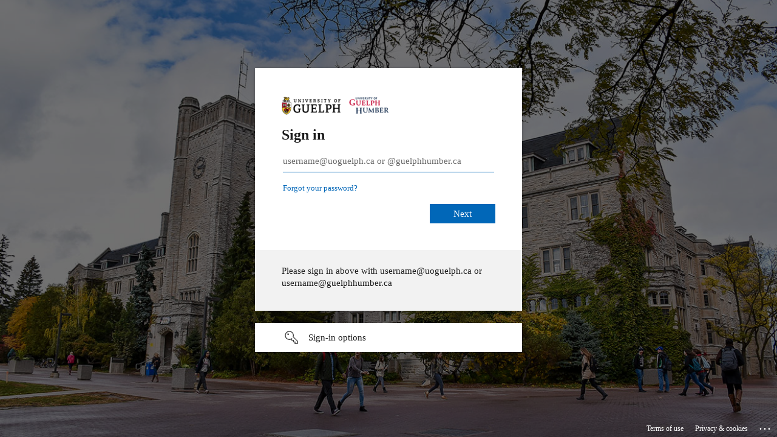

--- FILE ---
content_type: text/html; charset=utf-8
request_url: https://login.microsoftonline.com/be62a12b-2cad-49a1-a5fa-85f4f3156a7d/saml2?SAMLRequest=fZJLT8MwEIT%2FSuR74thN2mI1lQo9UIlHRQsHLshxNo0lxw5eh8C%2Fpw9evXD27MzOt56hbE0nFn1o7AO89oAhem%2BNRXF8KEjvrXASNQorW0ARlNgsbm8ET1LReReccoZEC0TwQTt75Sz2LfgN%2BDet4PHhpiBNCB0KSodhSHq368F0TaIk3TS6LJ2B0CSIjh5sOV3fb7YkWu730FYeHH%2Fnjdtpm7RaeYeuDs4abSFRrqUljLlkvIy5klWcXUgWy7yW8TSvs3rE8rGcVPRQiJNotSzIS1ZPLpisMxhXFZuMUpVOphxUrWrGlJrmexliDyuLQdpQEJ7yUcxYPEq3KRdpJvL0mUTrr%2F6X2lba7v6HVZ5EKK6323V8qvkEHo8V9wIynx02FMdg%2F%2BcI%2F9vKb%2FJk%2FsMZyt2A3Rlr%2FGEdYzejf5JOsZ2421uvlmtntPqIFsa44cqDDFAQRuj8NHL%2BUeaf&RelayState=ss%3Amem%3Ac07b3fb3a7feb6d757a6e28b127f4515d3355729d76e05632a103638d7ea392a&sso_reload=true
body_size: 15160
content:


<!-- Copyright (C) Microsoft Corporation. All rights reserved. -->
<!DOCTYPE html>
<html dir="ltr" class="" lang="en">
<head>
    <title>Sign in to your account</title>
    <meta http-equiv="Content-Type" content="text/html; charset=UTF-8">
    <meta http-equiv="X-UA-Compatible" content="IE=edge">
    <meta name="viewport" content="width=device-width, initial-scale=1.0, maximum-scale=2.0, user-scalable=yes">
    <meta http-equiv="Pragma" content="no-cache">
    <meta http-equiv="Expires" content="-1">
    <link rel="preconnect" href="https://aadcdn.msauth.net" crossorigin>
<meta http-equiv="x-dns-prefetch-control" content="on">
<link rel="dns-prefetch" href="//aadcdn.msauth.net">
<link rel="dns-prefetch" href="//aadcdn.msftauth.net">

    <meta name="PageID" content="ConvergedSignIn" />
    <meta name="SiteID" content="" />
    <meta name="ReqLC" content="1033" />
    <meta name="LocLC" content="en-US" />


        <meta name="format-detection" content="telephone=no" />

    <noscript>
        <meta http-equiv="Refresh" content="0; URL=https://login.microsoftonline.com/jsdisabled" />
    </noscript>

    
    
<meta name="robots" content="none" />

<script type="text/javascript" nonce='zuSKnCwoGMgH75f2F0czHg'>//<![CDATA[
$Config={"fShowPersistentCookiesWarning":false,"urlMsaSignUp":"https://login.live.com/oauth20_authorize.srf?scope=openid+profile+email+offline_access\u0026response_type=code\u0026client_id=51483342-085c-4d86-bf88-cf50c7252078\u0026response_mode=form_post\u0026redirect_uri=https%3a%2f%2flogin.microsoftonline.com%2fcommon%2ffederation%2foauth2msa\u0026state=[base64]\u0026estsfed=1\u0026uaid=2f33a45cc44746faabafd680e014a30b\u0026signup=1\u0026lw=1\u0026fl=easi2\u0026fci=https%3a%2f%2fwebgwsp.uoguelph.ca%2fshibboleth-sp","urlMsaLogout":"https://login.live.com/logout.srf?iframed_by=https%3a%2f%2flogin.microsoftonline.com","urlOtherIdpForget":"https://login.live.com/forgetme.srf?iframed_by=https%3a%2f%2flogin.microsoftonline.com","showCantAccessAccountLink":true,"arrExternalTrustedRealmFederatedIdps":[{"IdpType":400,"IdpSignInUrl":"https://login.live.com/oauth20_authorize.srf?scope=openid+profile+email+offline_access\u0026response_type=code\u0026client_id=51483342-085c-4d86-bf88-cf50c7252078\u0026response_mode=form_post\u0026redirect_uri=https%3a%2f%2flogin.microsoftonline.com%2fcommon%2ffederation%2foauth2msa\u0026state=[base64]\u0026estsfed=1\u0026uaid=2f33a45cc44746faabafd680e014a30b\u0026fci=https%3a%2f%2fwebgwsp.uoguelph.ca%2fshibboleth-sp\u0026idp_hint=github.com","DisplayName":"GitHub","Promoted":false}],"fEnableShowResendCode":true,"iShowResendCodeDelay":90000,"sSMSCtryPhoneData":"AF~Afghanistan~93!!!AX~Åland Islands~358!!!AL~Albania~355!!!DZ~Algeria~213!!!AS~American Samoa~1!!!AD~Andorra~376!!!AO~Angola~244!!!AI~Anguilla~1!!!AG~Antigua and Barbuda~1!!!AR~Argentina~54!!!AM~Armenia~374!!!AW~Aruba~297!!!AC~Ascension Island~247!!!AU~Australia~61!!!AT~Austria~43!!!AZ~Azerbaijan~994!!!BS~Bahamas~1!!!BH~Bahrain~973!!!BD~Bangladesh~880!!!BB~Barbados~1!!!BY~Belarus~375!!!BE~Belgium~32!!!BZ~Belize~501!!!BJ~Benin~229!!!BM~Bermuda~1!!!BT~Bhutan~975!!!BO~Bolivia~591!!!BQ~Bonaire~599!!!BA~Bosnia and Herzegovina~387!!!BW~Botswana~267!!!BR~Brazil~55!!!IO~British Indian Ocean Territory~246!!!VG~British Virgin Islands~1!!!BN~Brunei~673!!!BG~Bulgaria~359!!!BF~Burkina Faso~226!!!BI~Burundi~257!!!CV~Cabo Verde~238!!!KH~Cambodia~855!!!CM~Cameroon~237!!!CA~Canada~1!!!KY~Cayman Islands~1!!!CF~Central African Republic~236!!!TD~Chad~235!!!CL~Chile~56!!!CN~China~86!!!CX~Christmas Island~61!!!CC~Cocos (Keeling) Islands~61!!!CO~Colombia~57!!!KM~Comoros~269!!!CG~Congo~242!!!CD~Congo (DRC)~243!!!CK~Cook Islands~682!!!CR~Costa Rica~506!!!CI~Côte d\u0027Ivoire~225!!!HR~Croatia~385!!!CU~Cuba~53!!!CW~Curaçao~599!!!CY~Cyprus~357!!!CZ~Czechia~420!!!DK~Denmark~45!!!DJ~Djibouti~253!!!DM~Dominica~1!!!DO~Dominican Republic~1!!!EC~Ecuador~593!!!EG~Egypt~20!!!SV~El Salvador~503!!!GQ~Equatorial Guinea~240!!!ER~Eritrea~291!!!EE~Estonia~372!!!ET~Ethiopia~251!!!FK~Falkland Islands~500!!!FO~Faroe Islands~298!!!FJ~Fiji~679!!!FI~Finland~358!!!FR~France~33!!!GF~French Guiana~594!!!PF~French Polynesia~689!!!GA~Gabon~241!!!GM~Gambia~220!!!GE~Georgia~995!!!DE~Germany~49!!!GH~Ghana~233!!!GI~Gibraltar~350!!!GR~Greece~30!!!GL~Greenland~299!!!GD~Grenada~1!!!GP~Guadeloupe~590!!!GU~Guam~1!!!GT~Guatemala~502!!!GG~Guernsey~44!!!GN~Guinea~224!!!GW~Guinea-Bissau~245!!!GY~Guyana~592!!!HT~Haiti~509!!!HN~Honduras~504!!!HK~Hong Kong SAR~852!!!HU~Hungary~36!!!IS~Iceland~354!!!IN~India~91!!!ID~Indonesia~62!!!IR~Iran~98!!!IQ~Iraq~964!!!IE~Ireland~353!!!IM~Isle of Man~44!!!IL~Israel~972!!!IT~Italy~39!!!JM~Jamaica~1!!!JP~Japan~81!!!JE~Jersey~44!!!JO~Jordan~962!!!KZ~Kazakhstan~7!!!KE~Kenya~254!!!KI~Kiribati~686!!!KR~Korea~82!!!KW~Kuwait~965!!!KG~Kyrgyzstan~996!!!LA~Laos~856!!!LV~Latvia~371!!!LB~Lebanon~961!!!LS~Lesotho~266!!!LR~Liberia~231!!!LY~Libya~218!!!LI~Liechtenstein~423!!!LT~Lithuania~370!!!LU~Luxembourg~352!!!MO~Macao SAR~853!!!MG~Madagascar~261!!!MW~Malawi~265!!!MY~Malaysia~60!!!MV~Maldives~960!!!ML~Mali~223!!!MT~Malta~356!!!MH~Marshall Islands~692!!!MQ~Martinique~596!!!MR~Mauritania~222!!!MU~Mauritius~230!!!YT~Mayotte~262!!!MX~Mexico~52!!!FM~Micronesia~691!!!MD~Moldova~373!!!MC~Monaco~377!!!MN~Mongolia~976!!!ME~Montenegro~382!!!MS~Montserrat~1!!!MA~Morocco~212!!!MZ~Mozambique~258!!!MM~Myanmar~95!!!NA~Namibia~264!!!NR~Nauru~674!!!NP~Nepal~977!!!NL~Netherlands~31!!!NC~New Caledonia~687!!!NZ~New Zealand~64!!!NI~Nicaragua~505!!!NE~Niger~227!!!NG~Nigeria~234!!!NU~Niue~683!!!NF~Norfolk Island~672!!!KP~North Korea~850!!!MK~North Macedonia~389!!!MP~Northern Mariana Islands~1!!!NO~Norway~47!!!OM~Oman~968!!!PK~Pakistan~92!!!PW~Palau~680!!!PS~Palestinian Authority~970!!!PA~Panama~507!!!PG~Papua New Guinea~675!!!PY~Paraguay~595!!!PE~Peru~51!!!PH~Philippines~63!!!PL~Poland~48!!!PT~Portugal~351!!!PR~Puerto Rico~1!!!QA~Qatar~974!!!RE~Réunion~262!!!RO~Romania~40!!!RU~Russia~7!!!RW~Rwanda~250!!!BL~Saint Barthélemy~590!!!KN~Saint Kitts and Nevis~1!!!LC~Saint Lucia~1!!!MF~Saint Martin~590!!!PM~Saint Pierre and Miquelon~508!!!VC~Saint Vincent and the Grenadines~1!!!WS~Samoa~685!!!SM~San Marino~378!!!ST~São Tomé and Príncipe~239!!!SA~Saudi Arabia~966!!!SN~Senegal~221!!!RS~Serbia~381!!!SC~Seychelles~248!!!SL~Sierra Leone~232!!!SG~Singapore~65!!!SX~Sint Maarten~1!!!SK~Slovakia~421!!!SI~Slovenia~386!!!SB~Solomon Islands~677!!!SO~Somalia~252!!!ZA~South Africa~27!!!SS~South Sudan~211!!!ES~Spain~34!!!LK~Sri Lanka~94!!!SH~St Helena, Ascension, and Tristan da Cunha~290!!!SD~Sudan~249!!!SR~Suriname~597!!!SJ~Svalbard~47!!!SZ~Swaziland~268!!!SE~Sweden~46!!!CH~Switzerland~41!!!SY~Syria~963!!!TW~Taiwan~886!!!TJ~Tajikistan~992!!!TZ~Tanzania~255!!!TH~Thailand~66!!!TL~Timor-Leste~670!!!TG~Togo~228!!!TK~Tokelau~690!!!TO~Tonga~676!!!TT~Trinidad and Tobago~1!!!TA~Tristan da Cunha~290!!!TN~Tunisia~216!!!TR~Turkey~90!!!TM~Turkmenistan~993!!!TC~Turks and Caicos Islands~1!!!TV~Tuvalu~688!!!VI~U.S. Virgin Islands~1!!!UG~Uganda~256!!!UA~Ukraine~380!!!AE~United Arab Emirates~971!!!GB~United Kingdom~44!!!US~United States~1!!!UY~Uruguay~598!!!UZ~Uzbekistan~998!!!VU~Vanuatu~678!!!VA~Vatican City~39!!!VE~Venezuela~58!!!VN~Vietnam~84!!!WF~Wallis and Futuna~681!!!YE~Yemen~967!!!ZM~Zambia~260!!!ZW~Zimbabwe~263","fUseInlinePhoneNumber":true,"fDetectBrowserCapabilities":true,"fUseMinHeight":true,"fShouldSupportTargetCredentialForRecovery":true,"fAvoidNewOtcGenerationWhenAlreadySent":true,"fUseCertificateInterstitialView":true,"fIsPasskeySupportEnabled":true,"arrPromotedFedCredTypes":[],"fShowUserAlreadyExistErrorHandling":true,"fBlockOnAppleEmailClaimError":true,"fIsVerifiableCredentialsSupportEnabled":true,"iVerifiableCredentialPresentationPollingIntervalSeconds":0.5,"iVerifiableCredentialPresentationPollingTimeoutSeconds":300,"fIsQrPinEnabled":true,"fPasskeyAssertionRedirect":true,"fFixUrlExternalIdpFederation":true,"fEnableBackButtonBugFix":true,"fEnableTotalLossRecovery":true,"fUpdatePromotedCredTypesOrder":true,"fUseNewPromotedCredsComponent":true,"urlSessionState":"https://login.microsoftonline.com/common/DeviceCodeStatus","urlResetPassword":"https://passwordreset.microsoftonline.com/?ru=https%3a%2f%2flogin.microsoftonline.com%2fbe62a12b-2cad-49a1-a5fa-85f4f3156a7d%2freprocess%3fctx%[base64]\u0026mkt=en-US\u0026hosted=0\u0026device_platform=macOS","urlMsaResetPassword":"https://account.live.com/password/reset?wreply=https%3a%2f%2flogin.microsoftonline.com%2fbe62a12b-2cad-49a1-a5fa-85f4f3156a7d%2freprocess%3fctx%[base64]\u0026mkt=en-US","fFixUrlResetPassword":true,"urlGetCredentialType":"https://login.microsoftonline.com/common/GetCredentialType?mkt=en-US","urlGetRecoveryCredentialType":"https://login.microsoftonline.com/common/getrecoverycredentialtype?mkt=en-US","urlGetOneTimeCode":"https://login.microsoftonline.com/common/GetOneTimeCode","urlLogout":"https://login.microsoftonline.com/be62a12b-2cad-49a1-a5fa-85f4f3156a7d/uxlogout","urlForget":"https://login.microsoftonline.com/forgetuser","urlDisambigRename":"https://go.microsoft.com/fwlink/p/?LinkID=733247","urlGoToAADError":"https://login.live.com/oauth20_authorize.srf?scope=openid+profile+email+offline_access\u0026response_type=code\u0026client_id=51483342-085c-4d86-bf88-cf50c7252078\u0026response_mode=form_post\u0026redirect_uri=https%3a%2f%2flogin.microsoftonline.com%2fcommon%2ffederation%2foauth2msa\u0026state=[base64]\u0026estsfed=1\u0026uaid=2f33a45cc44746faabafd680e014a30b\u0026fci=https%3a%2f%2fwebgwsp.uoguelph.ca%2fshibboleth-sp","urlDeviceFingerprinting":"","urlPIAEndAuth":"https://login.microsoftonline.com/common/PIA/EndAuth","urlStartTlr":"https://login.microsoftonline.com/be62a12b-2cad-49a1-a5fa-85f4f3156a7d/tlr/start","fKMSIEnabled":false,"iLoginMode":1,"fAllowPhoneSignIn":true,"fAllowPhoneInput":true,"fAllowSkypeNameLogin":true,"iMaxPollErrors":5,"iPollingTimeout":300,"srsSuccess":true,"fShowSwitchUser":true,"arrValErrs":["50058"],"sErrorCode":"50058","sWAMExtension":"ppnbnpeolgkicgegkbkbjmhlideopiji","sWAMChannel":"53ee284d-920a-4b59-9d30-a60315b26836","sErrTxt":"","sResetPasswordPrefillParam":"username","onPremPasswordValidationConfig":{"isUserRealmPrecheckEnabled":true},"fSwitchDisambig":true,"iRemoteNgcPollingType":2,"fUseNewNoPasswordTypes":true,"urlAadSignup":"https://signup.microsoft.com/signup?sku=teams_commercial_trial\u0026origin=ests\u0026culture=en-US","sCloudInstanceName":"microsoftonline.com","fShowSignInOptionsAsButton":true,"fUseNewPhoneSignInError":true,"fIsUpdatedAutocompleteEnabled":true,"fActivateFocusOnApprovalNumberRemoteNGC":true,"fIsPasskey":true,"fEnableDFPIntegration":true,"fEnableCenterFocusedApprovalNumber":true,"fShowPassKeyErrorUCP":true,"fFixPhoneDisambigSignupRedirect":true,"fEnableQrCodeA11YFixes":true,"fEnablePasskeyAwpError":true,"fEnableAuthenticatorTimeoutFix":true,"fEnablePasskeyAutofillUI":true,"sCrossDomainCanary":"[base64]","arrExcludedDisplayNames":["unknown"],"fFixShowRevealPassword":true,"fRemoveTLRFragment":true,"iMaxStackForKnockoutAsyncComponents":10000,"fShowButtons":true,"urlCdn":"https://aadcdn.msauth.net/shared/1.0/","urlDefaultFavicon":"https://aadcdn.msauth.net/shared/1.0/content/images/favicon_a_eupayfgghqiai7k9sol6lg2.ico","urlFooterTOU":"https://www.microsoft.com/en-US/servicesagreement/","urlFooterPrivacy":"https://privacy.microsoft.com/en-US/privacystatement","urlPost":"https://login.microsoftonline.com/be62a12b-2cad-49a1-a5fa-85f4f3156a7d/login","urlPostAad":"https://login.microsoftonline.com/be62a12b-2cad-49a1-a5fa-85f4f3156a7d/login","urlPostMsa":"https://login.live.com/ppsecure/partnerpost.srf?scope=openid+profile+email+offline_access\u0026response_type=code\u0026client_id=51483342-085c-4d86-bf88-cf50c7252078\u0026response_mode=form_post\u0026redirect_uri=https%3a%2f%2flogin.microsoftonline.com%2fcommon%2ffederation%2foauth2msa\u0026state=[base64]\u0026flow=fido\u0026estsfed=1\u0026uaid=2f33a45cc44746faabafd680e014a30b\u0026fci=https%3a%2f%2fwebgwsp.uoguelph.ca%2fshibboleth-sp","urlRefresh":"https://login.microsoftonline.com/be62a12b-2cad-49a1-a5fa-85f4f3156a7d/reprocess?ctx=[base64]","urlCancel":"https://www.uoguelph.ca/Shibboleth.sso/SAML2/POST?error=access_denied\u0026error_subcode=cancel\u0026state=ss%3amem%3ac07b3fb3a7feb6d757a6e28b127f4515d3355729d76e05632a103638d7ea392a","urlResume":"https://login.microsoftonline.com/be62a12b-2cad-49a1-a5fa-85f4f3156a7d/resume?ctx=[base64]","iPawnIcon":0,"iPollingInterval":1,"sPOST_Username":"","fEnableNumberMatching":true,"sFT":"[base64]","sFTName":"flowToken","sSessionIdentifierName":"code","sCtx":"[base64]","iProductIcon":-1,"fEnableOneDSClientTelemetry":true,"staticTenantBranding":[{"Locale":0,"BannerLogo":"https://aadcdn.msauthimages.net/dbd5a2dd-xsdcetbkscmx-a7fzjsriqzlykbiiixlowo6bwmaz0e/logintenantbranding/0/bannerlogo?ts=638798231032642768","Illustration":"https://aadcdn.msauthimages.net/dbd5a2dd-xsdcetbkscmx-a7fzjsriqzlykbiiixlowo6bwmaz0e/logintenantbranding/0/illustration?ts=635997258714100085","BackgroundColor":"#990000","BoilerPlateText":"<p>Please sign in above with username@uoguelph.ca or username@guelphhumber.ca</p>\n","UserIdLabel":"username@uoguelph.ca or @guelphhumber.ca","KeepMeSignedInDisabled":true,"UseTransparentLightBox":false,"CantAccessYourAccountText":"Forgot your password?","ForgotPasswordText":"Forgot your password?"}],"oAppCobranding":{},"iBackgroundImage":4,"arrSessions":[],"fApplicationInsightsEnabled":false,"iApplicationInsightsEnabledPercentage":0,"urlSetDebugMode":"https://login.microsoftonline.com/common/debugmode","fEnableCssAnimation":true,"fDisableAnimationIfAnimationEndUnsupported":true,"fAllowGrayOutLightBox":true,"fUseMsaSessionState":true,"fIsRemoteNGCSupported":true,"desktopSsoConfig":{"isEdgeAnaheimAllowed":true,"iwaEndpointUrlFormat":"https://autologon.microsoftazuread-sso.com/{0}/winauth/sso?client-request-id=2f33a45c-c447-46fa-abaf-d680e014a30b","iwaSsoProbeUrlFormat":"https://autologon.microsoftazuread-sso.com/{0}/winauth/ssoprobe?client-request-id=2f33a45c-c447-46fa-abaf-d680e014a30b","iwaIFrameUrlFormat":"https://autologon.microsoftazuread-sso.com/{0}/winauth/iframe?client-request-id=2f33a45c-c447-46fa-abaf-d680e014a30b\u0026isAdalRequest=False","iwaRequestTimeoutInMs":10000,"startDesktopSsoOnPageLoad":false,"progressAnimationTimeout":10000,"isEdgeAllowed":false,"minDssoEdgeVersion":"17","isSafariAllowed":true,"redirectUri":"https://www.uoguelph.ca/Shibboleth.sso/SAML2/POST?error=interaction_required\u0026error_description=Seamless+single+sign+on+failed+for+the+user.+This+can+happen+if+the+user+is+unable+to+access+on+premises+AD+or+intranet+zone+is+not+configured+correctly+Trace+ID%3a+c16a73d8-d7c3-479f-8c55-6668b8d25e00+Correlation+ID%3a+2f33a45c-c447-46fa-abaf-d680e014a30b+Timestamp%3a+2026-02-02+11%3a05%3a55Z\u0026state=ss%3amem%3ac07b3fb3a7feb6d757a6e28b127f4515d3355729d76e05632a103638d7ea392a","isIEAllowedForSsoProbe":true,"edgeRedirectUri":"https://autologon.microsoftazuread-sso.com/be62a12b-2cad-49a1-a5fa-85f4f3156a7d/winauth/sso/edgeredirect?client-request-id=2f33a45c-c447-46fa-abaf-d680e014a30b\u0026origin=login.microsoftonline.com\u0026is_redirected=1","isFlowTokenPassedInEdge":true},"urlLogin":"https://login.microsoftonline.com/be62a12b-2cad-49a1-a5fa-85f4f3156a7d/reprocess?ctx=[base64]","urlDssoStatus":"https://login.microsoftonline.com/common/instrumentation/dssostatus","iSessionPullType":2,"fUseSameSite":true,"iAllowedIdentities":2,"uiflavor":1001,"urlFidoHelp":"https://go.microsoft.com/fwlink/?linkid=2013738","fShouldPlatformKeyBeSuppressed":true,"urlFidoLogin":"https://login.microsoft.com/be62a12b-2cad-49a1-a5fa-85f4f3156a7d/fido/get?uiflavor=Web","fIsFidoSupported":true,"fLoadStringCustomizationPromises":true,"fUseAlternateTextForSwitchToCredPickerLink":true,"fOfflineAccountVisible":false,"fEnableUserStateFix":true,"fAccessPassSupported":true,"fShowAccessPassPeek":true,"fUpdateSessionPollingLogic":true,"fEnableShowPickerCredObservable":true,"fFetchSessionsSkipDsso":true,"fIsCiamUserFlowUxNewLogicEnabled":true,"fUseNonMicrosoftDefaultBrandingForCiam":true,"sCompanyDisplayName":"University of Guelph","fRemoveCustomCss":true,"fFixUICrashForApiRequestHandler":true,"fShowUpdatedKoreanPrivacyFooter":true,"fUsePostCssHotfix":true,"fFixUserFlowBranding":true,"fIsQrCodePinSupported":true,"fEnablePasskeyNullFix":true,"fEnableRefreshCookiesFix":true,"fEnableWebNativeBridgeInterstitialUx":true,"fEnableWindowParentingFix":true,"fEnableNativeBridgeErrors":true,"urlAcmaServerPath":"https://login.microsoftonline.com","sTenantId":"be62a12b-2cad-49a1-a5fa-85f4f3156a7d","sMkt":"en-US","fIsDesktop":true,"fUpdateConfigInit":true,"fLogDisallowedCssProperties":true,"fDisallowExternalFonts":true,"sFidoChallenge":"O.eyJ0eXAiOiJKV1QiLCJhbGciOiJSUzI1NiIsIng1dCI6IlBjWDk4R1g0MjBUMVg2c0JEa3poUW1xZ3dNVSJ9.eyJhdWQiOiJ1cm46bWljcm9zb2Z0OmZpZG86Y2hhbGxlbmdlIiwiaXNzIjoiaHR0cHM6Ly9sb2dpbi5taWNyb3NvZnQuY29tIiwiaWF0IjoxNzcwMDMwMzU1LCJuYmYiOjE3NzAwMzAzNTUsImV4cCI6MTc3MDAzMDY1NX0.[base64]","scid":1015,"hpgact":1900,"hpgid":1104,"pgid":"ConvergedSignIn","apiCanary":"[base64]","canary":"IKzorj7nCxe1bFKqOVRgYNfn+7dI7yXas6qWHwgJUSI=6:1:CANARY:rlOw3p6N9ixa46sqxhRXSUiJcZDFiPtQxt0zmnspq+8=","sCanaryTokenName":"canary","fSkipRenderingNewCanaryToken":false,"fEnableNewCsrfProtection":true,"correlationId":"2f33a45c-c447-46fa-abaf-d680e014a30b","sessionId":"c16a73d8-d7c3-479f-8c55-6668b8d25e00","sRingId":"R4","locale":{"mkt":"en-US","lcid":1033},"slMaxRetry":2,"slReportFailure":true,"strings":{"desktopsso":{"authenticatingmessage":"Trying to sign you in"}},"enums":{"ClientMetricsModes":{"None":0,"SubmitOnPost":1,"SubmitOnRedirect":2,"InstrumentPlt":4}},"urls":{"instr":{"pageload":"https://login.microsoftonline.com/common/instrumentation/reportpageload","dssostatus":"https://login.microsoftonline.com/common/instrumentation/dssostatus"}},"browser":{"ltr":1,"Chrome":1,"_Mac":1,"_M131":1,"_D0":1,"Full":1,"RE_WebKit":1,"b":{"name":"Chrome","major":131,"minor":0},"os":{"name":"OSX","version":"10.15.7"},"V":"131.0"},"watson":{"url":"/common/handlers/watson","bundle":"https://aadcdn.msauth.net/ests/2.1/content/cdnbundles/watson.min_q5ptmu8aniymd4ftuqdkda2.js","sbundle":"https://aadcdn.msauth.net/ests/2.1/content/cdnbundles/watsonsupportwithjquery.3.5.min_dc940oomzau4rsu8qesnvg2.js","fbundle":"https://aadcdn.msauth.net/ests/2.1/content/cdnbundles/frameworksupport.min_oadrnc13magb009k4d20lg2.js","resetErrorPeriod":5,"maxCorsErrors":-1,"maxInjectErrors":5,"maxErrors":10,"maxTotalErrors":3,"expSrcs":["https://login.microsoftonline.com","https://aadcdn.msauth.net/","https://aadcdn.msftauth.net/",".login.microsoftonline.com"],"envErrorRedirect":true,"envErrorUrl":"/common/handlers/enverror"},"loader":{"cdnRoots":["https://aadcdn.msauth.net/","https://aadcdn.msftauth.net/"],"logByThrowing":true,"tenantBrandingCdnRoots":["aadcdn.msauthimages.net","aadcdn.msftauthimages.net"]},"serverDetails":{"slc":"ProdSlices","dc":"EUS","ri":"BL2XXXX","ver":{"v":[2,1,23276,2]},"rt":"2026-02-02T11:05:55","et":43},"clientEvents":{"enabled":true,"telemetryEnabled":true,"useOneDSEventApi":true,"flush":60000,"autoPost":true,"autoPostDelay":1000,"minEvents":1,"maxEvents":1,"pltDelay":500,"appInsightsConfig":{"instrumentationKey":"69adc3c768bd4dc08c19416121249fcc-66f1668a-797b-4249-95e3-6c6651768c28-7293","webAnalyticsConfiguration":{"autoCapture":{"jsError":true}}},"defaultEventName":"IDUX_ESTSClientTelemetryEvent_WebWatson","serviceID":3,"endpointUrl":""},"fApplyAsciiRegexOnInput":true,"country":"US","fBreakBrandingSigninString":true,"bsso":{"states":{"START":"start","INPROGRESS":"in-progress","END":"end","END_SSO":"end-sso","END_USERS":"end-users"},"nonce":"AwABEgEAAAADAOz_BQD0_52QtVPiJuBBmyaO4JrNRHuCyWt4IR0XOFyaNiEoz3JRKBBnolLKurYOKAJ8Oc_mHyXhOPQYA1lvUos7dwG_zHAgAA","overallTimeoutMs":4000,"telemetry":{"type":"ChromeSsoTelemetry","nonce":"AwABDwEAAAADAOz_BQD0_xSzllaOr869IBQXkASaf61UMh5olF6aOS0sT4wxBgrTqD3KLG66yulsL9UNTaVNFUoXvmZ5PY49-XHM7sV1jHTMPxnEtOU9n-TOZgPIzBZdIAA","reportStates":[]},"redirectEndStates":["end"],"cookieNames":{"aadSso":"AADSSO","winSso":"ESTSSSO","ssoTiles":"ESTSSSOTILES","ssoPulled":"SSOCOOKIEPULLED","userList":"ESTSUSERLIST"},"type":"chrome","reason":"Pull suppressed because it was already attempted and the current URL was reloaded."},"urlNoCookies":"https://login.microsoftonline.com/cookiesdisabled","fTrimChromeBssoUrl":true,"inlineMode":5,"fShowCopyDebugDetailsLink":true,"fTenantBrandingCdnAddEventHandlers":true,"fAddTryCatchForIFrameRedirects":true};
//]]></script> 
<script type="text/javascript" nonce='zuSKnCwoGMgH75f2F0czHg'>//<![CDATA[
!function(){var e=window,r=e.$Debug=e.$Debug||{},t=e.$Config||{};if(!r.appendLog){var n=[],o=0;r.appendLog=function(e){var r=t.maxDebugLog||25,i=(new Date).toUTCString()+":"+e;n.push(o+":"+i),n.length>r&&n.shift(),o++},r.getLogs=function(){return n}}}(),function(){function e(e,r){function t(i){var a=e[i];if(i<n-1){return void(o.r[a]?t(i+1):o.when(a,function(){t(i+1)}))}r(a)}var n=e.length;t(0)}function r(e,r,i){function a(){var e=!!s.method,o=e?s.method:i[0],a=s.extraArgs||[],u=n.$WebWatson;try{
var c=t(i,!e);if(a&&a.length>0){for(var d=a.length,l=0;l<d;l++){c.push(a[l])}}o.apply(r,c)}catch(e){return void(u&&u.submitFromException&&u.submitFromException(e))}}var s=o.r&&o.r[e];return r=r||this,s&&(s.skipTimeout?a():n.setTimeout(a,0)),s}function t(e,r){return Array.prototype.slice.call(e,r?1:0)}var n=window;n.$Do||(n.$Do={"q":[],"r":[],"removeItems":[],"lock":0,"o":[]});var o=n.$Do;o.when=function(t,n){function i(e){r(e,a,s)||o.q.push({"id":e,"c":a,"a":s})}var a=0,s=[],u=1;"function"==typeof n||(a=n,
u=2);for(var c=u;c<arguments.length;c++){s.push(arguments[c])}t instanceof Array?e(t,i):i(t)},o.register=function(e,t,n){if(!o.r[e]){o.o.push(e);var i={};if(t&&(i.method=t),n&&(i.skipTimeout=n),arguments&&arguments.length>3){i.extraArgs=[];for(var a=3;a<arguments.length;a++){i.extraArgs.push(arguments[a])}}o.r[e]=i,o.lock++;try{for(var s=0;s<o.q.length;s++){var u=o.q[s];u.id==e&&r(e,u.c,u.a)&&o.removeItems.push(u)}}catch(e){throw e}finally{if(0===--o.lock){for(var c=0;c<o.removeItems.length;c++){
for(var d=o.removeItems[c],l=0;l<o.q.length;l++){if(o.q[l]===d){o.q.splice(l,1);break}}}o.removeItems=[]}}}},o.unregister=function(e){o.r[e]&&delete o.r[e]}}(),function(e,r){function t(){if(!a){if(!r.body){return void setTimeout(t)}a=!0,e.$Do.register("doc.ready",0,!0)}}function n(){if(!s){if(!r.body){return void setTimeout(n)}t(),s=!0,e.$Do.register("doc.load",0,!0),i()}}function o(e){(r.addEventListener||"load"===e.type||"complete"===r.readyState)&&t()}function i(){
r.addEventListener?(r.removeEventListener("DOMContentLoaded",o,!1),e.removeEventListener("load",n,!1)):r.attachEvent&&(r.detachEvent("onreadystatechange",o),e.detachEvent("onload",n))}var a=!1,s=!1;if("complete"===r.readyState){return void setTimeout(n)}!function(){r.addEventListener?(r.addEventListener("DOMContentLoaded",o,!1),e.addEventListener("load",n,!1)):r.attachEvent&&(r.attachEvent("onreadystatechange",o),e.attachEvent("onload",n))}()}(window,document),function(){function e(){
return f.$Config||f.ServerData||{}}function r(e,r){var t=f.$Debug;t&&t.appendLog&&(r&&(e+=" '"+(r.src||r.href||"")+"'",e+=", id:"+(r.id||""),e+=", async:"+(r.async||""),e+=", defer:"+(r.defer||"")),t.appendLog(e))}function t(){var e=f.$B;if(void 0===d){if(e){d=e.IE}else{var r=f.navigator.userAgent;d=-1!==r.indexOf("MSIE ")||-1!==r.indexOf("Trident/")}}return d}function n(){var e=f.$B;if(void 0===l){if(e){l=e.RE_Edge}else{var r=f.navigator.userAgent;l=-1!==r.indexOf("Edge")}}return l}function o(e){
var r=e.indexOf("?"),t=r>-1?r:e.length,n=e.lastIndexOf(".",t);return e.substring(n,n+v.length).toLowerCase()===v}function i(){var r=e();return(r.loader||{}).slReportFailure||r.slReportFailure||!1}function a(){return(e().loader||{}).redirectToErrorPageOnLoadFailure||!1}function s(){return(e().loader||{}).logByThrowing||!1}function u(e){if(!t()&&!n()){return!1}var r=e.src||e.href||"";if(!r){return!0}if(o(r)){var i,a,s;try{i=e.sheet,a=i&&i.cssRules,s=!1}catch(e){s=!0}if(i&&!a&&s){return!0}
if(i&&a&&0===a.length){return!0}}return!1}function c(){function t(e){g.getElementsByTagName("head")[0].appendChild(e)}function n(e,r,t,n){var u=null;return u=o(e)?i(e):"script"===n.toLowerCase()?a(e):s(e,n),r&&(u.id=r),"function"==typeof u.setAttribute&&(u.setAttribute("crossorigin","anonymous"),t&&"string"==typeof t&&u.setAttribute("integrity",t)),u}function i(e){var r=g.createElement("link");return r.rel="stylesheet",r.type="text/css",r.href=e,r}function a(e){
var r=g.createElement("script"),t=g.querySelector("script[nonce]");if(r.type="text/javascript",r.src=e,r.defer=!1,r.async=!1,t){var n=t.nonce||t.getAttribute("nonce");r.setAttribute("nonce",n)}return r}function s(e,r){var t=g.createElement(r);return t.src=e,t}function d(e,r){if(e&&e.length>0&&r){for(var t=0;t<e.length;t++){if(-1!==r.indexOf(e[t])){return!0}}}return!1}function l(r){if(e().fTenantBrandingCdnAddEventHandlers){var t=d(E,r)?E:b;if(!(t&&t.length>1)){return r}for(var n=0;n<t.length;n++){
if(-1!==r.indexOf(t[n])){var o=t[n+1<t.length?n+1:0],i=r.substring(t[n].length);return"https://"!==t[n].substring(0,"https://".length)&&(o="https://"+o,i=i.substring("https://".length)),o+i}}return r}if(!(b&&b.length>1)){return r}for(var a=0;a<b.length;a++){if(0===r.indexOf(b[a])){return b[a+1<b.length?a+1:0]+r.substring(b[a].length)}}return r}function f(e,t,n,o){if(r("[$Loader]: "+(L.failMessage||"Failed"),o),w[e].retry<y){return w[e].retry++,h(e,t,n),void c._ReportFailure(w[e].retry,w[e].srcPath)}n&&n()}
function v(e,t,n,o){if(u(o)){return f(e,t,n,o)}r("[$Loader]: "+(L.successMessage||"Loaded"),o),h(e+1,t,n);var i=w[e].onSuccess;"function"==typeof i&&i(w[e].srcPath)}function h(e,o,i){if(e<w.length){var a=w[e];if(!a||!a.srcPath){return void h(e+1,o,i)}a.retry>0&&(a.srcPath=l(a.srcPath),a.origId||(a.origId=a.id),a.id=a.origId+"_Retry_"+a.retry);var s=n(a.srcPath,a.id,a.integrity,a.tagName);s.onload=function(){v(e,o,i,s)},s.onerror=function(){f(e,o,i,s)},s.onreadystatechange=function(){
"loaded"===s.readyState?setTimeout(function(){v(e,o,i,s)},500):"complete"===s.readyState&&v(e,o,i,s)},t(s),r("[$Loader]: Loading '"+(a.srcPath||"")+"', id:"+(a.id||""))}else{o&&o()}}var p=e(),y=p.slMaxRetry||2,m=p.loader||{},b=m.cdnRoots||[],E=m.tenantBrandingCdnRoots||[],L=this,w=[];L.retryOnError=!0,L.successMessage="Loaded",L.failMessage="Error",L.Add=function(e,r,t,n,o,i){e&&w.push({"srcPath":e,"id":r,"retry":n||0,"integrity":t,"tagName":o||"script","onSuccess":i})},L.AddForReload=function(e,r){
var t=e.src||e.href||"";L.Add(t,"AddForReload",e.integrity,1,e.tagName,r)},L.AddIf=function(e,r,t){e&&L.Add(r,t)},L.Load=function(e,r){h(0,e,r)}}var d,l,f=window,g=f.document,v=".css";c.On=function(e,r,t){if(!e){throw"The target element must be provided and cannot be null."}r?c.OnError(e,t):c.OnSuccess(e,t)},c.OnSuccess=function(e,t){if(!e){throw"The target element must be provided and cannot be null."}if(u(e)){return c.OnError(e,t)}var n=e.src||e.href||"",o=i(),s=a();r("[$Loader]: Loaded",e);var d=new c
;d.failMessage="Reload Failed",d.successMessage="Reload Success",d.Load(null,function(){if(o){throw"Unexpected state. ResourceLoader.Load() failed despite initial load success. ['"+n+"']"}s&&(document.location.href="/error.aspx?err=504")})},c.OnError=function(e,t){var n=e.src||e.href||"",o=i(),s=a();if(!e){throw"The target element must be provided and cannot be null."}r("[$Loader]: Failed",e);var u=new c;u.failMessage="Reload Failed",u.successMessage="Reload Success",u.AddForReload(e,t),
u.Load(null,function(){if(o){throw"Failed to load external resource ['"+n+"']"}s&&(document.location.href="/error.aspx?err=504")}),c._ReportFailure(0,n)},c._ReportFailure=function(e,r){if(s()&&!t()){throw"[Retry "+e+"] Failed to load external resource ['"+r+"'], reloading from fallback CDN endpoint"}},f.$Loader=c}(),function(){function e(){if(!E){var e=new h.$Loader;e.AddIf(!h.jQuery,y.sbundle,"WebWatson_DemandSupport"),y.sbundle=null,delete y.sbundle,e.AddIf(!h.$Api,y.fbundle,"WebWatson_DemandFramework"),
y.fbundle=null,delete y.fbundle,e.Add(y.bundle,"WebWatson_DemandLoaded"),e.Load(r,t),E=!0}}function r(){if(h.$WebWatson){if(h.$WebWatson.isProxy){return void t()}m.when("$WebWatson.full",function(){for(;b.length>0;){var e=b.shift();e&&h.$WebWatson[e.cmdName].apply(h.$WebWatson,e.args)}})}}function t(){if(!h.$WebWatson||h.$WebWatson.isProxy){if(!L&&JSON){try{var e=new XMLHttpRequest;e.open("POST",y.url),e.setRequestHeader("Accept","application/json"),
e.setRequestHeader("Content-Type","application/json; charset=UTF-8"),e.setRequestHeader("canary",p.apiCanary),e.setRequestHeader("client-request-id",p.correlationId),e.setRequestHeader("hpgid",p.hpgid||0),e.setRequestHeader("hpgact",p.hpgact||0);for(var r=-1,t=0;t<b.length;t++){if("submit"===b[t].cmdName){r=t;break}}var o=b[r]?b[r].args||[]:[],i={"sr":y.sr,"ec":"Failed to load external resource [Core Watson files]","wec":55,"idx":1,"pn":p.pgid||"","sc":p.scid||0,"hpg":p.hpgid||0,
"msg":"Failed to load external resource [Core Watson files]","url":o[1]||"","ln":0,"ad":0,"an":!1,"cs":"","sd":p.serverDetails,"ls":null,"diag":v(y)};e.send(JSON.stringify(i))}catch(e){}L=!0}y.loadErrorUrl&&window.location.assign(y.loadErrorUrl)}n()}function n(){b=[],h.$WebWatson=null}function o(r){return function(){var t=arguments;b.push({"cmdName":r,"args":t}),e()}}function i(){var e=["foundException","resetException","submit"],r=this;r.isProxy=!0;for(var t=e.length,n=0;n<t;n++){var i=e[n];i&&(r[i]=o(i))}
}function a(e,r,t,n,o,i,a){var s=h.event;return i||(i=l(o||s,a?a+2:2)),h.$Debug&&h.$Debug.appendLog&&h.$Debug.appendLog("[WebWatson]:"+(e||"")+" in "+(r||"")+" @ "+(t||"??")),$.submit(e,r,t,n,o||s,i,a)}function s(e,r){return{"signature":e,"args":r,"toString":function(){return this.signature}}}function u(e){for(var r=[],t=e.split("\n"),n=0;n<t.length;n++){r.push(s(t[n],[]))}return r}function c(e){for(var r=[],t=e.split("\n"),n=0;n<t.length;n++){var o=s(t[n],[]);t[n+1]&&(o.signature+="@"+t[n+1],n++),r.push(o)
}return r}function d(e){if(!e){return null}try{if(e.stack){return u(e.stack)}if(e.error){if(e.error.stack){return u(e.error.stack)}}else if(window.opera&&e.message){return c(e.message)}}catch(e){}return null}function l(e,r){var t=[];try{for(var n=arguments.callee;r>0;){n=n?n.caller:n,r--}for(var o=0;n&&o<w;){var i="InvalidMethod()";try{i=n.toString()}catch(e){}var a=[],u=n.args||n.arguments;if(u){for(var c=0;c<u.length;c++){a[c]=u[c]}}t.push(s(i,a)),n=n.caller,o++}}catch(e){t.push(s(e.toString(),[]))}
var l=d(e);return l&&(t.push(s("--- Error Event Stack -----------------",[])),t=t.concat(l)),t}function f(e){if(e){try{var r=/function (.{1,})\(/,t=r.exec(e.constructor.toString());return t&&t.length>1?t[1]:""}catch(e){}}return""}function g(e){if(e){try{if("string"!=typeof e&&JSON&&JSON.stringify){var r=f(e),t=JSON.stringify(e);return t&&"{}"!==t||(e.error&&(e=e.error,r=f(e)),(t=JSON.stringify(e))&&"{}"!==t||(t=e.toString())),r+":"+t}}catch(e){}}return""+(e||"")}function v(e){var r=[];try{
if(jQuery?(r.push("jQuery v:"+jQuery().jquery),jQuery.easing?r.push("jQuery.easing:"+JSON.stringify(jQuery.easing)):r.push("jQuery.easing is not defined")):r.push("jQuery is not defined"),e&&e.expectedVersion&&r.push("Expected jQuery v:"+e.expectedVersion),m){var t,n="";for(t=0;t<m.o.length;t++){n+=m.o[t]+";"}for(r.push("$Do.o["+n+"]"),n="",t=0;t<m.q.length;t++){n+=m.q[t].id+";"}r.push("$Do.q["+n+"]")}if(h.$Debug&&h.$Debug.getLogs){var o=h.$Debug.getLogs();o&&o.length>0&&(r=r.concat(o))}if(b){
for(var i=0;i<b.length;i++){var a=b[i];if(a&&"submit"===a.cmdName){try{if(JSON&&JSON.stringify){var s=JSON.stringify(a);s&&r.push(s)}}catch(e){r.push(g(e))}}}}}catch(e){r.push(g(e))}return r}var h=window,p=h.$Config||{},y=p.watson,m=h.$Do;if(!h.$WebWatson&&y){var b=[],E=!1,L=!1,w=10,$=h.$WebWatson=new i;$.CB={},$._orgErrorHandler=h.onerror,h.onerror=a,$.errorHooked=!0,m.when("jQuery.version",function(e){y.expectedVersion=e}),m.register("$WebWatson")}}(),function(){function e(e,r){
for(var t=r.split("."),n=t.length,o=0;o<n&&null!==e&&void 0!==e;){e=e[t[o++]]}return e}function r(r){var t=null;return null===u&&(u=e(i,"Constants")),null!==u&&r&&(t=e(u,r)),null===t||void 0===t?"":t.toString()}function t(t){var n=null;return null===a&&(a=e(i,"$Config.strings")),null!==a&&t&&(n=e(a,t.toLowerCase())),null!==n&&void 0!==n||(n=r(t)),null===n||void 0===n?"":n.toString()}function n(e,r){var n=null;return e&&r&&r[e]&&(n=t("errors."+r[e])),n||(n=t("errors."+e)),n||(n=t("errors."+c)),n||(n=t(c)),n}
function o(t){var n=null;return null===s&&(s=e(i,"$Config.urls")),null!==s&&t&&(n=e(s,t.toLowerCase())),null!==n&&void 0!==n||(n=r(t)),null===n||void 0===n?"":n.toString()}var i=window,a=null,s=null,u=null,c="GENERIC_ERROR";i.GetString=t,i.GetErrorString=n,i.GetUrl=o}(),function(){var e=window,r=e.$Config||{};e.$B=r.browser||{}}(),function(){function e(e,r,t){e&&e.addEventListener?e.addEventListener(r,t):e&&e.attachEvent&&e.attachEvent("on"+r,t)}function r(r,t){e(document.getElementById(r),"click",t)}
function t(r,t){var n=document.getElementsByName(r);n&&n.length>0&&e(n[0],"click",t)}var n=window;n.AddListener=e,n.ClickEventListenerById=r,n.ClickEventListenerByName=t}();
//]]></script> 
<script type="text/javascript" nonce='zuSKnCwoGMgH75f2F0czHg'>//<![CDATA[
!function(t,e){!function(){var n=e.getElementsByTagName("head")[0];n&&n.addEventListener&&(n.addEventListener("error",function(e){null!==e.target&&"cdn"===e.target.getAttribute("data-loader")&&t.$Loader.OnError(e.target)},!0),n.addEventListener("load",function(e){null!==e.target&&"cdn"===e.target.getAttribute("data-loader")&&t.$Loader.OnSuccess(e.target)},!0))}()}(window,document);
//]]></script>

    
        <link rel="prefetch" href="https://login.live.com/Me.htm?v=3" />
                <link rel="shortcut icon" href="https://aadcdn.msauth.net/shared/1.0/content/images/favicon_a_eupayfgghqiai7k9sol6lg2.ico" />

    <script type="text/javascript" nonce='zuSKnCwoGMgH75f2F0czHg'>
        ServerData = $Config;
    </script>


    
    <link data-loader="cdn" crossorigin="anonymous" href="https://aadcdn.msauth.net/ests/2.1/content/cdnbundles/converged.v2.login.min_kptqschdvwnh6yq41ngsjw2.css" rel="stylesheet" />


    <script data-loader="cdn" crossorigin="anonymous" src="https://aadcdn.msauth.net/shared/1.0/content/js/ConvergedLogin_PCore_rSGxz-l0oiYlHQlR2WHEXA2.js" integrity='sha384-gSVT6u/7c6dLhL+Ciy4L/PzB7rcBFvbfPANruUpKRtQTXgWVagbjZdXzYo0kgNEc' nonce='zuSKnCwoGMgH75f2F0czHg'></script>

    <script data-loader="cdn" crossorigin="anonymous" src="https://aadcdn.msauth.net/ests/2.1/content/cdnbundles/ux.converged.login.strings-en.min_n-1yvkydphzxlpdwnalgjg2.js" nonce='zuSKnCwoGMgH75f2F0czHg'></script>



</head>

<body data-bind="defineGlobals: ServerData, bodyCssClass" class="cb" style="display: none">
    <script type="text/javascript" nonce='zuSKnCwoGMgH75f2F0czHg'>//<![CDATA[
!function(){var e=window,s=e.document,i=e.$Config||{};if(e.self===e.top){s&&s.body&&(s.body.style.display="block")}else if(!i.allowFrame){var o,t,r,f,n,d;if(i.fAddTryCatchForIFrameRedirects){try{o=e.self.location.href,t=o.indexOf("#"),r=-1!==t,f=o.indexOf("?"),n=r?t:o.length,d=-1===f||r&&f>t?"?":"&",o=o.substr(0,n)+d+"iframe-request-id="+i.sessionId+o.substr(n),e.top.location=o}catch(e){}}else{o=e.self.location.href,t=o.indexOf("#"),r=-1!==t,f=o.indexOf("?"),n=r?t:o.length,d=-1===f||r&&f>t?"?":"&",
o=o.substr(0,n)+d+"iframe-request-id="+i.sessionId+o.substr(n),e.top.location=o}}}();
//]]></script>
    
</body>
</html>

--- FILE ---
content_type: application/x-javascript
request_url: https://aadcdn.msauth.net/shared/1.0/content/js/ConvergedLogin_PCore_rSGxz-l0oiYlHQlR2WHEXA2.js
body_size: 125396
content:
/*!
 * ------------------------------------------- START OF THIRD PARTY NOTICE -----------------------------------------
 * 
 * This file is based on or incorporates material from the projects listed below (Third Party IP). The original copyright notice and the license under which Microsoft received such Third Party IP, are set forth below. Such licenses and notices are provided for informational purposes only. Microsoft licenses the Third Party IP to you under the licensing terms for the Microsoft product. Microsoft reserves all other rights not expressly granted under this agreement, whether by implication, estoppel or otherwise.
 * 
 *   json2.js (2016-05-01)
 *   https://github.com/douglascrockford/JSON-js
 *   License: Public Domain
 * 
 * Provided for Informational Purposes Only
 * 
 * ----------------------------------------------- END OF THIRD PARTY NOTICE ------------------------------------------
 */!function(e){function n(n){for(var t,i,o=n[0],r=n[1],s=0,c=[];s<o.length;s++)i=o[s],Object.prototype.hasOwnProperty.call(a,i)&&a[i]&&c.push(a[i][0]),a[i]=0;for(t in r)Object.prototype.hasOwnProperty.call(r,t)&&(e[t]=r[t]);for(d&&d(n);c.length;)c.shift()()}var t,i={},a={24:0};function o(n){if(i[n])return i[n].exports;var t=i[n]={i:n,l:!1,exports:{}};return e[n].call(t.exports,t,t.exports,o),t.l=!0,t.exports}Function.prototype.bind||(t=Array.prototype.slice,Function.prototype.bind=function(e){if("function"!=typeof this)throw new TypeError("Function.prototype.bind - what is trying to be bound is not callable");var n=t.call(arguments,1),i=n.length,a=this,o=function(){},r=function(){return n.length=i,n.push.apply(n,arguments),a.apply(o.prototype.isPrototypeOf(this)?this:e,n)};return this.prototype&&(o.prototype=this.prototype),r.prototype=new o,r}),document.head=document.head||document.getElementsByTagName("head")[0],function(){function e(n){var t=this,i=0,a=null,o=[];function r(){if(o.length>0){var e=o.slice();o=[],setTimeout((function(){for(var n=0,t=e.length;n<t;++n)e[n]()}),0)}}function s(e){0===i&&(a=e,i=1,r())}function c(e){0===i&&(a=e,i=2,r())}t.then=function(n,t){return new e((function(s,c){!function(n,t,s,c){o.push((function(){var o;try{o=1===i?"function"==typeof n?n(a):a:"function"==typeof t?t(a):a}catch(r){return void c(r)}o instanceof e?o.then(s,c):2===i&&"function"!=typeof t?c(o):s(o)})),0!==i&&r()}(n,t,s,c)}))},t["catch"]=function(e){return t.then(null,e)},function(){if("function"!=typeof n)throw new TypeError("Promise: argument is not a Function object");try{n(s,c)}catch(e){c(e)}}()}function n(e,n,t,i,a){return function(o){e[n]=i?o:a?{status:"fulfilled",value:o}:{status:"rejected",reason:o},t()}}function t(t,i){return t&&t.length?new e((function(a,o){for(var r=[],s=0,c=0,d=t.length;c<d;++c){var l=t[c];if(l instanceof e){s++;var u=function(){0==--s&&a(r)};i?l.then(n(r,c,u,i),o):l.then(n(r,c,u,i,!0),n(r,c,u,i,!1))}else r[c]=l}0===s&&setTimeout((function(){a(r)}),0)})):e.resolve([])}function i(e,n){return function(){e(n)}}e.all=function(e){return t(e,!0)},e.allSettled=function(e){return t(e,!1)},e.race=function(n){return new e((function(t,a){if(n&&n.length)for(var o=0,r=n.length;o<r;++o){var s=n[o];s instanceof e?s.then(t,a):setTimeout(i(t,s),0)}}))},e.reject=function(n){return new e((function(e,t){t(n)}))},e.resolve=function(n){return n instanceof e?n:n&&"function"==typeof n.then?new e((function(e,t){n.then(e,t)})):new e((function(e){e(n)}))},window.Promise||(window.Promise=e),window.Promise.all||(window.Promise.all=e.all),window.Promise.allSettled||(window.Promise.allSettled=e.allSettled),window.Promise.race||(window.Promise.race=e.race),window.Promise.reject||(window.Promise.reject=e.reject),window.Promise.resolve||(window.Promise.resolve=e.resolve)}(),o.e=function(e){var n=[],t=a[e];if(0!==t)if(t)n.push(t[2]);else{var i=new Promise((function(n,i){t=a[e]=[n,i]}));n.push(t[2]=i);var r=window.ServerData,s=r&&r.loader&&r.loader.cdnRoots||[],c=r&&r.slMaxRetry?r.slMaxRetry:s.length-1,d=new Error;var l=function u(n,t){var i,o=document.createElement("script");o.charset="utf-8",o.timeout=120;var r=document.querySelector("script[nonce]");if(r){var l=r.nonce||r.getAttribute("nonce");o.setAttribute("nonce",l)}o.src=n,i=function(i){o.onerror=o.onload=null,clearTimeout(p);var r=a[e];if(0!==r)if(r)if(c<=0||t===c){var l=i&&("load"===i.type?"missing":i.type),f=i&&i.target&&i.target.src;d.message="Loading chunk "+e+" failed after "+(c+1)+" tries.\n("+l+": "+f+")",d.name="ChunkLoadError",d.type=l,d.request=f,r[1](d),a[e]=undefined,SRSRetry&&(window.external.notify(JSON.stringify({type:"invoke",value:{name:"CloudExperienceHost.Telemetry.logEvent",args:["MSA.ResourceDownloadError","Javascript failed to download on IDUX: "+f],context:"criticalError1"}})),window.external.notify(JSON.stringify({type:"event",value:{name:"CloudExperienceHost.done",data:"fail"}})))}else{var g=u(function(e,n){if(!n)return e;for(var t=0;t<n.length;t++)if(0==e.indexOf(n[t]))return n[(t+1)%n.length]+e.substring(n[t].length);return e}(n,s),t+1);document.head.appendChild(g)}else a[e]=undefined};var p=setTimeout((function(){i({type:"timeout",target:o})}),12e4);return o.onerror=o.onload=i,o}(function(e){return o.p+"content/js/asyncchunk/convergedlogin_p"+({0:"aadfedconflict",1:"alt",2:"certificateinterstitial",3:"clienttracing",4:"confirmrecoveryusername",5:"confirmsend",6:"confirmsignup",7:"credentialpicker",8:"customizationloader",9:"estslogin_accesspass",10:"estslogin_remoteloginpoll",11:"estslogin_searchorganization",12:"estslogin_signupblocked",13:"estslogin_signupusername",14:"estslogin_tenantdisambiguation",15:"fedconflict",16:"fedlink",17:"fetchsessionsprogress",18:"fido",19:"idpdisambiguation",20:"idpredirect",21:"idpredirectspeedbump",22:"learnmore",23:"learnmoreofflineaccount",25:"onetimecode",26:"password",27:"phonedisambiguation",28:"pop",29:"proofconfirmation",30:"prooffedconflict",31:"qrcodepin",32:"qrcodescan",33:"remoteconnectcanaryvalidation",34:"remoteconnectlocation",35:"remotengc",36:"resetpasswordsplitter",37:"stringcustomizationhelper",38:"tiles",39:"verticalsplittemplate",40:"viewagreement",41:"wammessagehandler",42:"webnativebridge"}[e]||e)+"_"+{0:"566bc27409d1f54317d8",1:"8caa1914bd5f62c8ddb5",2:"da637e4dcfcccafece23",3:"bbcdd40da297759132ba",4:"f81a36087c2cb8584d13",5:"a2e1e496135752f95479",6:"1ccdf48bfe47e4d8f3c1",7:"acd9d3a8fe23ea4882fe",8:"9b606cd8f320aa3c06da",9:"8a1619ba48b2585ac002",10:"da7a0ce0e13684ce9661",11:"c49342f1c9f1674be533",12:"f9788d428f136971fd61",13:"9f9335a4429902301759",14:"036c6ffa5256ccd8f284",15:"c65ad52885a600bded7e",16:"f0158ae15ddba18ee816",17:"43106ff255838e9cab6a",18:"c770746084c75ce13ace",19:"838b6e031b0173e5f640",20:"d4f5fdd9ef8f59de5c83",21:"44f03c9e36c288ce00dc",22:"6efc90cdf02f381770f7",23:"56789350d99472cd545d",25:"e738f4f57ef7799748b0",26:"69c93c23415fcd8566c8",27:"b0b25fea99e1a3525a00",28:"ce6f470666c12355fde9",29:"93d9f1a71a55a5647124",30:"dc80d2a447b79893abfc",31:"ca5cbccada67e0fc7bf5",32:"897c29c57f6c11cae851",33:"977262f9735f488fb4d4",34:"e4dd62f7d9a341ab282f",35:"569dc6470ff484d73aa4",36:"0c1edc2408164e9955de",37:"e2db2fbb21d783e1b7ea",38:"1cea2c79f639c930d65c",39:"4cfec79bbd8f6c98c5b1",40:"60cc7a3751bfd4955ebd",41:"abc7477c0af235378227",42:"f19e28b0184886418e25"}[e]+".js"}(e),0);document.head.appendChild(l)}return Promise.all(n)},o.m=e,o.c=i,o.d=function(e,n,t){o.o(e,n)||Object.defineProperty(e,n,{enumerable:!0,get:t})},o.r=function(e){"undefined"!=typeof Symbol&&Symbol.toStringTag&&Object.defineProperty(e,Symbol.toStringTag,{value:"Module"}),Object.defineProperty(e,"__esModule",{value:!0})},o.t=function(e,n){if(1&n&&(e=o(e)),8&n)return e;if(4&n&&"object"==typeof e&&e&&e.__esModule)return e;var t=Object.create(null);if(o.r(t),Object.defineProperty(t,"default",{enumerable:!0,value:e}),2&n&&"string"!=typeof e)for(var i in e)o.d(t,i,function(n){return e[n]}.bind(null,i));return t},o.n=function(e){var n=e&&e.__esModule?function(){return e["default"]}:function(){return e};return o.d(n,"a",n),n},o.o=function(e,n){return Object.prototype.hasOwnProperty.call(e,n)},o.p="",o.oe=function(e){throw console.error(e),e};var r=window.webpackJsonp=window.webpackJsonp||[],s=r.push.bind(r);r.push=n,r=r.slice();for(var c=0;c<r.length;c++)n(r[c]);var d=s;o(o.s=69)}([function(e,n){n.UsernameMaxLength=113,n.SATOTPV1Length=6,n.SATOTPLength=8,n.SAEOTPLength=8,n.PhoneNumberConfirmationLength=4,n.OneTimeCodeDefaultLength=16,n.OneTimeCodeMaxAcceptedLength=10,n.PCExperienceQS="pcexp",n.PCExperienceDisabled=n.PCExperienceQS+"=false",n.NotPreferredCredentialQs="npc",n.AnimationTimeout=700,n.PageSummaryVersion=1,n.GuidTemplate="xxxxxxxx-xxxx-4xxx-yxxx-xxxxxxxxxxxx",n.proofUpCorrelationIdParamName="x-ms-correlation-id",n.Regex={PhoneNumberValidation:/^[0-9 ()[\].\-#*/+]+$/},n.ProofUpRedirectLandingView={AccountCompromised:1,RiskySession:2},n.LoginMode={None:0,Login:1,ForceCredType:3,LWAConsent:4,GenericError:5,ForceSignin:6,OTS:7,HIP_Login:8,HIP_Lockout:9,InviteBlocked:10,SwitchUser:11,LWADelegation:12,ServiceBlocked:13,IDPFailed:14,StrongAuthOTC:16,StrongAuthMobileOTC:25,Finish:27,LoginWizard_Login:28,StrongAuthWABOTC:30,LoginWizard_HIP_Login:32,LoginWizard_Finish:34,LoginMobile:36,ForceSigninMobile:37,GenericErrorMobile:38,LoginHost:39,ForceSigninHost:40,GenericErrorHost:42,StrongAuthHostOTC:43,HIP_LoginHost:45,HIP_LoginMobile:46,HIP_LockoutHost:47,HIP_LockoutMobile:48,SwitchUserHost:49,LoginXbox_Login:50,HIP_LoginXbox:51,FinishXbox:52,IfExistsXbox:53,StartIfExistsXbox:54,StrongAuthXboxOTC:55,LoginWPWiz_Login:56,LoginWPWiz_HIP_Login:57,LoginWPWiz_Finish:58,StrongAuthWizOTC:59,StrongAuthWPWizOTC:60,FinishWPWiz:61,SwitchUserMobile:62,LoginWPWiz_PhoneSignIn:63,LoginWPWiz_HIP_PhoneSignIn:64,Login_PhoneSignIn:65,Login_HIP_PhoneSignIn:66,LoginHost_PhoneSignIn:67,LoginHost_HIP_PhoneSignIn:68,LoginMobile_PhoneSignIn:69,LoginMobile_HIP_PhoneSignIn:70,LoginWizard_PhoneSignIn:71,LoginWizard_HIP_PhoneSignIn:72,LoginXbox_PhoneSignIn:73,LoginXbox_HIP_PhoneSignIn:74,LoginWin10:75,HIP_LoginWin10:76,FinishWin10:77,FinishBlockedWin10:78,LoginWin10_PhoneSignIn:79,HIP_LoginWin10_PhoneSignIn:80,FinishWin10_TokenBroker:81,SwitchUserWin10:82,ForceSignInXbox:88,LoginClientSDK_Login:92,LoginClientSDK_HIP_Login:93,LoginClientSDK_Finish:94,StrongAuthClientSDKOTC:95,FinishClientSDK:96,LoginClientSDK_PhoneSignIn:97,LoginClientSDK_HIP_PhoneSignIn:98,Win10InclusiveOOBE_Finish:99,Win10InclusiveOOBE_FinishBlocked:100,Tiles:102,RemoteConnect:103,FedConflict:105,Win10Host_Login:106,Win10Host_Login_PhoneSignin:107,Win10Host_Finish:108,Win10Host_StrongAuth:109,Win10Host_HIP_Login:110,Fido:111,Win10Host_HIP_Login_PhoneSignIn:112,FedLink:113,UserCredentialPolicyBlocked:114,BindFailed:115,Win10HostOOBE_HIP_Login:116,Win10HostOOBE_HIP_Login_PhoneSignIn:117,AadFedConflict:118,ProofFedConflict:119,FedBoundLink:120,FetchSessionsProgress:121,Win10Host_TransferLogin:122,TransferLogin:123,Signup:124,CredentialPicker:129,SignupBlocked:132,QrCodePin:133},n.LoginBody={Login_OTC:5},n.SessionPullFlags={Msa:1,Dsso:2},n.ResponseMode={Fragment:"Fragment",Query:"Query",FormPost:"FormPost",NotSpecified:"NotSpecified",Unsupported:"Unsupported"},n.ResponseType={code:"code",token:"token",id_token:"id_token",none:"none"},n.PaginatedState={Previous:-1,Unknown:0,Username:1,Password:2,OneTimeCode:3,RemoteNGC:4,PhoneDisambiguation:5,LwaConsent:6,IdpDisambiguation:7,IdpRedirect:8,ViewAgreement:10,LearnMore:11,Tiles:12,ConfirmSend:13,RemoteConnectCode:14,RemoteLoginPolling:15,BindRedirect:16,TermsOfUse:17,DesktopSsoProgress:18,ResetPasswordSplitter:19,Kmsi:20,CheckPasswordType:21,ChangePassword:22,Fido:23,CredentialPicker:24,Consent:25,Error:26,ConfirmSignup:27,ConfirmRecoverUsername:28,ConfirmConsentSelection:29,FedConflict:30,ProofUpRedirect:32,ProofUpRedirectLanding:33,ConditionalAccessInstallBroker:34,ConditionalAccessWorkplaceJoin:35,ConditionalAccessError:36,CreateFido:37,FedLink:38,FedLinkComplete:40,IdpRedirectSpeedbump:41,TransferLogin:42,Cmsi:43,ProofConfirmation:44,MessagePrompt:45,FinishError:46,Hip:48,LearnMoreOfflineAccount:49,TenantDisambiguation:50,AadFedConflict:51,RemoteConnectCanaryValidation:52,PartnerCanaryValidation:53,ProofFedConflict:54,FetchSessionsProgress:55,AccessPass:56,SignupUsername:57,ReportSuspiciousApp:58,MoreInfo:59,AuthenticatorAddAccountView:60,SignupCredentialPicker:61,LoginError:62,SearchOrganization:63,Ptca:64,GuestConsent:65,RemoteConnectLocation:66,AttributeCollection:67,RdpDevicePrompt:68,GuestConsentConnect:69,SeeHowDataIsManaged:70,SecurityDefaultsUpsell:71,SecurityDefaultsUpsellOptOut:72,SecurityDefaultsUpsellAutoEnabled:73,WebNativeBridge:74,TransferLoginChallengePin:75,RecoveryCredentialPicker:76,OneTimeCodeRecovery:77,PhoneLinkLearnMore:78,PhoneLinkSupport:79,CertificateInterstitialView:80,ConsentResourceApp:81,SignupBlocked:82,QrCodeScan:84,QrCodePin:85,AttributeCollectionRedirect:86,RemoteConnectCmsi:87},n.PostType={Password:11,Federation:13,SHA1:15,StrongAuth:18,StrongAuthTOTP:19,LWAConsent:30,PasswordInline:20,RemoteNGC:21,SessionApproval:22,NGC:23,OtcNoPassword:24,RemoteConnect_NativePlatform:25,OTC:27,Kmsi:28,TransferTokenOTC:31,QrCodePin:32},n.UserProperty={USERNAME:"login",ERROR_CODE:"HR",ERR_MSG:"ErrorMessage",EXT_ERROR:"ExtErr",ERR_URL:"ErrUrl",DATOKEN:"DAToken",DA_SESKEY:"DASessionKey",DA_START:"DAStartTime",DA_EXPIRE:"DAExpires",STS_ILFT:"STSInlineFlowToken",SIGNINNAME:"SigninName",FIRST_NAME:"LastName",LAST_NAME:"FirstName",TILE_URL:"TileUrl",CID:"CID",PUID:"PUID"},n.DEFAULT_CHANNEL_ID="53ee284d-920a-4b59-9d30-a60315b26836",n.DEFAULT_PREFERRED_EXTENSION_ID="ppnbnpeolgkicgegkbkbjmhlideopiji",n.WebNativeBridgeSuccess="Success",n.DFPPrefix="dfp:",n.Error={S_OK:"0",InvalidRealmDiscLogin:10,UsernameInvalid:1e3,PasswordEmpty:1001,HIPEmpty:1002,AltEmailInvalid:1005,PhoneInvalid:1006,SAContainsName:1007,OTCEmpty:1009,OTCInvalid:1010,NotEnoughProofs:1013,PhoneEmpty:1015,FedUser:1016,FedUserConflict:1017,FedUserInviteBlocked:1018,EmptyFields:1020,PhoneHasSpecialChars:1021,AutoVerifyNoCodeSent:1022,ProofConfirmationEmpty:1023,ProofConfirmationInvalid:1024,TOTPInvalid:1025,SessionNotApproved:1026,PhoneNumberInvalid:1027,PhoneFormattingInvalid:1028,PollingTimedOut:1029,SendNotificationFailed:1030,Server_MessageOnly:9999,PP_E_DB_MEMBERDOESNOTEXIST:"CFFFFC15",PP_E_EXCLUDED:"80041010",PP_E_MEMBER_LOCKED:"80041011",PP_E_BAD_PASSWORD:"80041012",PP_E_MISSING_MEMBERNAME:"80041031",PP_E_MISSING_PASSWORD:"80041032",PP_E_FEDERATION_INLINELOGIN_DISALLOWED:"800478AC",PP_E_PE_RULEFALSE:"8004490C",PP_E_MOBILECREDS_PHONENUMBER_BLANK:"80045801",PP_E_MOBILECREDS_PHONENUMBER_TOOSHORT:"80045806",PP_E_MOBILECREDS_PHONENUMBER_TOOLONG:"80045807",PP_E_MOBILECREDS_PHONENUMBER_INVALID:"80045800",PP_E_NAME_BLANK:"80041100",PP_E_EMAIL_INCOMPLETE:"8004110D",PP_E_EMAIL_INVALID:"8004110B",PP_E_NAME_TOO_SHORT:"80041101",PP_E_NAME_INVALID:"80041103",PP_E_INVALIDARG:"80048388",PP_E_SA_TOOSHORT:"80041120",PP_E_SA_TOOLONG:"80041121",PP_E_INVALID_PHONENUMBER:"8004113F",PP_E_SECRETQ_CONTAINS_SECRETA:"80041165",PP_E_SECRETA_CONTAINS_SECRETQ:"8004117D",PP_E_SA_CONTAINS_MEMBERNAME:"8004116A",PP_E_STRONGPROCESS_ALTEMAILSAMEASMAILBOX:"80049C2D",PP_E_EMAIL_RIGHT_TOO_LONG:"8004110C",PP_E_NAME_TOO_LONG:"80041102",PP_E_ALIAS_AUTH_NOTPERMITTED:"8004788B",PP_E_TOTP_INVALID:"80049C34",PP_E_OLD_SKYPE_PASSWORD:"80043557",PP_E_OTT_DATA_INVALID:"8004348F",PP_E_OTT_ALREADY_CONSUMED:"80043490",PP_E_OTT_INVALID_PURPOSE:"80043496",PP_E_PPSA_RPT_NOTOADDRESS:"80048120",PP_E_STRONGPROCESS_BADDEVICENAME:"80049C22",PP_E_INLINELOGIN_INVALID_SMS:"800434E1",PP_E_INLINELOGIN_INVALID_ALT:"800434E2",PP_E_PREVIOUS_PASSWORD:"80041013",PP_E_HIP_VALIDATION_WRONG:"80045505",PP_E_HIP_VALIDATION_ERROR_FATAL:"80045537",PP_E_HIP_VALIDATION_ERROR_UNAUTHENTICATED:"80045538",PP_E_HIP_VALIDATION_ERROR_OTHER:"80045539",PP_E_SQ_CONTAINS_PASSWORD:"8004341E",PP_E_SA_CONTAINS_PASSWORD:"8004341C",PP_E_SA_CONTAINED_IN_PASSWORD:"8004341D",PP_E_LIBPHONENUMBERINTEROP_NUMBERPARSE_EXCEPTION:"80043510",PP_E_STRONGPROCESS_EMAIL_HAS_MOBILE_DOMAIN:"80049C33",PP_E_STRONGPROCESS_MXALIAS_NOTALLOWED:"80049C23",PP_E_INVALID_MEMBERNAME:"80041034",PP_E_SA_TOO_MANY_CACHE_SESSIONS:"8004A00C",PP_E_INTERFACE_DISABLED:"80043448",PP_E_ASSOCIATE_DUPLICATE_ACCOUNT:"80043534",PP_E_OAUTH_REMOTE_CONNECT_USER_CODE_MISSING_OR_INVALID:"800478C7",PP_E_LOGIN_NOPA_USER_PASSWORD_REQUIRED:"800478CE",PP_E_IDP_LINKEDIN_BINDING_NOT_ALLOWED:"800478D5",PP_E_IDP_GOOGLE_BINDING_NOT_ALLOWED:"800478D6",PP_E_IDP_GITHUB_BINDING_NOT_ALLOWED:"800478D7",PP_E_IDP_BINDING_EXISTS_SAMSUNG:"8004453E",PP_E_TRANSFER_TOKEN_INVALID_SESSION:"800435A0"},n.EstsError={UserAccountSelectionInvalid:"16001",UserUnauthorized:"50020",UserUnauthorizedApiVersionNotSupported:"500201",UserUnauthorizedMsaGuestUsersNotSupported:"500202",UserAccountNotFound:"50034",UserAccountDeleted:"500341",UserAlreadyExists:"1003037",UserAccountNotFoundNotConfiguredForRemoteNgc:"500342",UserAccountNotFoundFailedToCreateRemoteSignIn:"500343",UserAccountNotFoundForFidoSignIn:"500344",IdsLocked:"50053",InvalidPasswordLastPasswordUsed:"50054",InvalidPasswordExpiredPassword:"50055",InvalidPasswordNullPassword:"50056",UserDisabled:"50057",GuestUserDisabled:"500571",FlowTokenExpired:"50089",InvalidUserNameOrPassword:"50126",InvalidDomainName:"50128",ProtectedKeyMisuse:"50141",MissingCustomSigningKey:"50146",IdpLoopDetected:"50174",InvalidOneTimePasscode:"50181",ExpiredOneTimePasscode:"50182",OneTimePasscodeCacheError:"50183",OneTimePasscodeCacheErrorNoMoreOTPGenerated:"501831",OneTimePasscodeEntryNotExist:"50184",OneTimePasscodeMessageDeliveryFailed:"50185",InvalidPassword:"50193",InvalidOneTimePasscodeOTPNotGiven:"501811",InvalidGrantDeviceNotFound:"700003",SsoArtifactExpiredDueToConditionalAccess:"70044",SsoArtifactExpiredDueToConditionalAccessReAuth:"70046",InvalidTenantName:"90002",InvalidTenantNameEmptyGuidIdentifier:"900021",InvalidTenantNameEmptyIdentifier:"900022",InvalidTenantNameFormat:"900023",PhoneSignInBlockedByUserCredentialPolicy:"130500",AccessPassBlockedByPolicy:"130502",InvalidAccessPass:"130503",AccessPassExpired:"130504",AccessPassAlreadyUsed:"130505",PublicIdentifierSasBeginCallRetriableError:"131001",PublicIdentifierAuthUserNotAllowedByPolicy:"131010",PublicIdentifierSasBeginCallNonRetriableError:"131002",PublicIdentifierSasEndCallRetriableError:"131003",PublicIdentifierSasEndCallNonRetriableError:"131004",DeviceIsDisabled:"135011",FidoBlockedByPolicy:"135016",PasskeyBlockedByPolicyOtherAuthAppPasskeyAvailable:"1350161",PasskeyBlockedByPolicyOtherPasskeyAvailable:"1350162",PasskeyAuthInterrupted:"1350201",BlockedAdalVersion:"220300",BlockedClientId:"220400",InvalidCredentialDueToMfaClassification:"54009",ProofupBlockedDueToMfaClassification:"54010",NoEmailAddressCollectedFromExternalOidcIDP:"901011",EmailAddressCollectedFromExternalOidcIDPNotVerified:"901012",EmailAddressCollectedFromExternalOidcIDPNotPublic:"901013",NoExternalIdentifierCollectedFromExternalOidcIDP:"901014",UserVoiceAuthFailedCallWentToVoicemail:"UserVoiceAuthFailedCallWentToVoicemail",UserVoiceAuthFailedInvalidPhoneInput:"UserVoiceAuthFailedInvalidPhoneInput",UserVoiceAuthFailedPhoneHungUp:"UserVoiceAuthFailedPhoneHungUp",UserVoiceAuthFailedInvalidPhoneNumber:"UserVoiceAuthFailedInvalidPhoneNumber",UserVoiceAuthFailedInvalidExtension:"UserVoiceAuthFailedInvalidExtension",InvalidFormat:"InvalidFormat",UserAuthFailedDuplicateRequest:"UserAuthFailedDuplicateRequest",UserVoiceAuthFailedPhoneUnreachable:"UserVoiceAuthFailedPhoneUnreachable",UserVoiceAuthFailedProviderCouldntSendCall:"UserVoiceAuthFailedProviderCouldntSendCall",User2WaySMSAuthFailedProviderCouldntSendSMS:"User2WaySMSAuthFailedProviderCouldntSendSMS",SMSAuthFailedProviderCouldntSendSMS:"SMSAuthFailedProviderCouldntSendSMS",User2WaySMSAuthFailedNoResponseTimeout:"User2WaySMSAuthFailedNoResponseTimeout",SMSAuthFailedNoResponseTimeout:"SMSAuthFailedNoResponseTimeout",SMSAuthFailedWrongCodeEntered:"SMSAuthFailedWrongCodeEntered",IncorrectOTP:"IncorrectOTP",OathCodeIncorrect:"OathCodeIncorrect",OathCodeDuplicate:"OathCodeDuplicate",OathCodeOld:"OathCodeOld",ProofDataNotFound:"ProofDataNotFound",OathCodeCorrectButDeviceNotAllowed:"OathCodeCorrectButDeviceNotAllowed",OathCodeFailedMaxAllowedRetryReached:"OathCodeFailedMaxAllowedRetryReached",InvalidSession:"InvalidSession",PhoneAppNoResponse:"PhoneAppNoResponse",User2WaySMSAuthFailedWrongCodeEntered:"User2WaySMSAuthFailedWrongCodeEntered",PhoneAppInvalidResult:"PhoneAppInvalidResult",PhoneAppDenied:"PhoneAppDenied",PhoneAppTokenChanged:"PhoneAppTokenChanged",SMSAuthFailedMaxAllowedCodeRetryReached:"SMSAuthFailedMaxAllowedCodeRetryReached",PhoneAppFraudReported:"PhoneAppFraudReported",FraudCodeEntered:"FraudCodeEntered",UserIsBlocked:"UserIsBlocked",PhoneAppEntropyIncorrect:"PhoneAppEntropyIncorrect",VoiceOTPAuthFailedWrongCodeEntered:"VoiceOTPAuthFailedWrongCodeEntered",VoiceOTPAuthFailedMaxAllowedCodeRetryReached:"VoiceOTPAuthFailedMaxAllowedCodeRetryReached",AccessPassBlockedByPolicyTfa:"AccessPassBlockedByPolicy",InvalidAccessPassTfa:"InvalidAccessPass",AccessPassExpiredTfa:"AccessPassExpired",AccessPassAlreadyUsedTfa:"AccessPassAlreadyUsed",AppLockRequiredButNotUsed:"AppLockRequiredButNotUsed",IncompatibleAppVersion:"IncompatibleAppVersion",FlowTokenExpiredTfa:"FlowTokenExpired",ApplicationUsedIsNotAnApprovedAppRequiredByConditionalAccess:"530021",BlockedByConditionalAccess:"53003",BlockedByConditionalAccessForRemoteDeviceFlow:"530033",BrokerAppNotInstalled:"50127",BrokerAppNotInstalledDeviceAuthenticationFailed:"501271",DeviceIsNotWorkplaceJoined:"50129",DeviceIsNotWorkplaceJoinedForMamApp:"501291",DeviceNotCompliant:"53000",DeviceNotCompliantBrowserNotSupported:"530001",DeviceNotCompliantDeviceCompliantRequired:"530002",DeviceNotCompliantDeviceManagementRequired:"530003",DeviceNotDomainJoined:"53001",DeviceNotDomainJoinedBrowserNotSupported:"530011",ProofUpBlockedDueToRisk:"53004",ProofUpBlockedDueToUserRisk:"53011",RemediateCompliantApp:"53009",RemediateDeviceStateManagedBrowserRequired:"530081",RemediateDeviceStateWorkplaceJoinRequired:"530082",AuthenticatorAppRegistrationRequiredInterrupt:"50203",AuthenticatorAppRegistrationEnforcementInterrupt:"502031",UserStrongAuthEnrollmentRequiredInterrupt:"50072",UserStrongAuthClientAuthNRequiredInterrupt:"50074",RequiredDeviceStateNotSupported:"9001011",AdminConsentRequired:"90094",AdminConsentRequiredRequestAccess:"90095",CertificateValidationBlockedByPolicy:"500186",IssuerHintsPropagationDelay:"2205016",TenantDoesNotSupportNativeCredentialRecovery:"500207",UserDoesNotSupportNativeCredentialRecovery:"500208",CredentialDoesNotSupportNativeRecovery:"500209",QrCodeKeyInvalidKey:"130100",InvalidRequestNonce:"140000",QrPinInvalid:"1301021",InvalidGrantQrPinChanged:"1301024"},n.Fido={MaxUserPromptLength:99,FinishStates:{Success:0,Cancel:1,Error:2,NotSupported:3},UnexpectedErrorCode:9999,EdgeErrorCodes:{SyntaxError:3,NotFoundError:8,NotSupportedError:9,InvalidAccessError:15,AbortError:20}},n.IfExistsResult={Unknown:-1,Exists:0,NotExist:1,Throttled:2,Error:4,ExistsInOtherMicrosoftIDP:5,ExistsBothIDPs:6,ExistsInAcma:8},n.ThrottleStatus={NotThrottled:0,AadThrottled:1,MsaThrottled:2},n.DomainType={Unknown:1,Consumer:2,Managed:3,Federated:4,CloudFederated:5},n.CredentialType={None:0,Password:1,RemoteNGC:2,OneTimeCode:3,Federation:4,CloudFederation:5,OtherMicrosoftIdpFederation:6,Fido:7,GitHub:8,PublicIdentifierCode:9,LinkedIn:10,RemoteLogin:11,Google:12,AccessPass:13,Facebook:14,Certificate:15,OfflineAccount:16,QrCodePin:18,NoPreferredCredential:1e3},n.RemoteNgcType={PushNotification:1,ListSessions:3},n.SessionPollingType={Image:1,Json:2},n.AgreementType={Privacy:"privacy",Tou:"tou",Impressum:"impressum",A11yConforme:"a11yConforme"},n.ApiErrorCodes={GeneralError:6e3,AuthFailure:6001,InvalidArgs:6002,Generic:8e3,Timeout:8001,Aborted:8002},n.DefaultRequestTimeout=3e4,PROOF={Type:{Email:1,AltEmail:2,SMS:3,DeviceId:4,CSS:5,SQSA:6,Certificate:7,HIP:8,Birthday:9,TOTPAuthenticator:10,RecoveryCode:11,StrongTicket:13,TOTPAuthenticatorV2:14,TwoWayVoice:15,TwoWaySMS:16,FidoKey:17,AccessPass:18,TransferToken:19,CompanionApp:21,ExternalAuth:22,ConsolidatedTelephony:23,Voice:-3}},n.ContentType={Json:"application/json; charset=utf-8",FormUrlEncoded:"application/x-www-form-urlencoded"},n.BindProvider={LinkedIn:0,GitHub:1,Google:2,Samsung:3,Facebook:4},n.PromotedAltCredFlags={None:0,GitHub:1,LinkedIn:2},n.EnvironmentName={Internal:1,TestSlice:2,FirstSlice:3},n.AnimationState={Begin:0,End:-1,RenderNewView:1,AnimateNewView:2},n.AnimationName={None:0,SlideOutNext:1,SlideInNext:2,SlideOutBack:3,SlideInBack:4},n.DialogId={None:0,FidoHelp:1,GitHubHelp:2,ConsentAppInfo:3,QrCodePinHelp:4},n.KeyCode={Tab:9,Enter:13,Escape:27,Space:32,PageUp:33,PageDown:34,End:35,Home:36,ArrowUp:38,ArrowDown:40,WinKeyLeft:91,F6:117,GamePadB:196},n.ProofOfPossession={AuthenticatorKey:"cpa",CanaryTokenKey:"canary",MethodHint:"cpa_method_hint"},n.UpgradeMigrationUXId={Invalid:0,Mojang:1},n.TransferLoginStringsVariant={Default:0,Mmx:1,MmxPhoneFirst:2,AppNameOnly:3,AppNameAndUsername:4,MmxGe:5,OutlookMobileCustom:6,TeamsMobileCustom:7},n.LayoutTemplateType={Lightbox:0,VerticalSplit:1},n.StringCustomizationPageId={ConditionalAccess:0,AttributeCollection:1,MessagePage:2,ProofUpPage:3,ErrorPage:4,LoginPage:5},n.ProofUpRedirectViewType={DefaultProofUpRedirectView:0,AuthAppProofUpRedirectView:1},n.ConfirmationInputDisplayType={None:0,Retype:1,RetypeWithReveal:2},n.SecurityDefaultsUpsellAction={None:0,Upsell:1,AutoEnable:2,AutoEnableAfterPrompt:3,ReevaluateLegacy:4,AutoEnabledNotify:5},n.Branding={DefaultBackgroundColor:"#FAF9F8"},n.CredentialDeviceType={SingleDevice:"singleDevice",MultiDevice:"multiDevice"},n.AttestationParseError={Unknown:1,InvalidAuthDataSize:2,SingleDeviceBackedUp:3,CBORDataEmpty:4},n.ExternalFederatedIdpType={Google:50,Facebook:51,Apple:200,GitHub:400},n.CameraMode={Environment:"environment",User:"user",Back:"back"},n.SignInIdentifierTypes={UPN:0,Email:1,Username:2,CustomUsername:3},n.OfficeHrdAppId="176"},function(e,n,t){function i(e){return(i="function"==typeof Symbol&&"symbol"==typeof Symbol.iterator?function(e){return typeof e}:function(e){return e&&"function"==typeof Symbol&&e.constructor===Symbol&&e!==Symbol.prototype?"symbol":typeof e})(e)}var a=t(31),o=t(3),r=t(5),s=t(10),c=o.Object,d=o.String,l=o.Array,u=window,p=null,f={},g={},m={},v=null,b=null,h=null,_=null,C=null,S=null,x=null,w=null,y=!!u.ServerData.fUseSameSite,k=null;n.HttpCode={Ok:200,NotModified:304,Timeout:408,ClientClosedRequest:499};var T=n.Helper={isIEOlderThan:function(e){if(f[e]===undefined){var n=T.getIEVersion();f[e]=n&&n<e+1}return f[e]},isEdge:function(){if(null===p){p=!1;var e=T.getWindowsVersion();if(null!==e&&e>=10){var n=T.getIEVersion();p=null!==n&&n>=12}}return p},isChrome:function(){return null===v&&(v=navigator.userAgent.toLowerCase().indexOf("chrome")>-1),v},isFirefoxNewerThan:function(e){if(g[e]===undefined){var n=T.getFirefoxVersion();g[e]=n&&n>e}return g[e]},isChromeNewerThan:function(e){if(m[e]===undefined){var n=T.getChromeVersion();m[e]=n&&n>e}return m[e]},isIOSSafari:function(){if(null===b){var e=u.navigator.userAgent.toLowerCase();b=/safari/.test(e)&&/iphone|ipod|ipad/.test(e)&&!u.MSStream}return b},isIOSUIWebView:function(){if(null===h){var e=u.navigator.userAgent.toLowerCase();h=!1===/safari/.test(e)&&/iphone|ipod|ipad/.test(e)&&!u.MSStream}return h},isQtCarBrowser:function(){return null===_&&(_=navigator.userAgent.toLowerCase().indexOf("qtcarbrowser")>-1),_},isEdgeClientBrowser:function(){return null===C&&(C=navigator.userAgent.toLowerCase().indexOf("edgeclient/")>-1),C},isOnTouchStartEventSupported:function(){return"ontouchstart"in document.documentElement},getIEVersion:function(){var e=u.navigator.userAgent,n=e.indexOf("MSIE ");if(n>0)return parseInt(e.substring(n+5,e.indexOf(".",n)),10);if(e.indexOf("Trident/")>0){var t=e.indexOf("rv:");return parseInt(e.substring(t+3,e.indexOf(".",t)),10)}var i=e.indexOf("Edge/");return i>0?parseInt(e.substring(i+5,e.indexOf(".",i)),10):null},getFirefoxVersion:function(){var e=u.navigator.userAgent.match(/(firefox(?=\/))\/?\s*(\d+)/i);return e&&3===e.length&&"firefox"===e[1].toLowerCase()?parseInt(e[2]):null},getChromeVersion:function(){var e=u.navigator.userAgent.match(/(chrome(?=\/))\/?\s*(\d+)/i);return e&&3===e.length&&"chrome"===e[1].toLowerCase()?parseInt(e[2]):null},getWindowsVersion:function(){return null!==new RegExp("Windows NT ([0-9]{1,}[.0-9]{0,})").exec(navigator.userAgent)?parseFloat(RegExp.$1):null},htmlEscape:function(e){if(!e)return"";var n=document.createElement("textarea");return n.innerText=e,n.innerHTML},htmlUnescape:function(e){if(!e)return"";if(e.match(/<[^<>]+>/))return e;var n=document.createElement("textarea");return n.innerHTML=e,n.value},getStackSize:function(e){var n=0,t=null==e;try{!function i(){n++,(t||n<=e)&&i()}()}catch(i){}return n},getAnimationEndEventName:function(){var e=document.createElement("div"),n={animation:"animationend",OAnimation:"oAnimationEnd",MozAnimation:"animationend",WebkitAnimation:"webkitAnimationEnd"};for(var t in n)if(e.style[t]!==undefined)return n[t];return""},isStackSizeGreaterThan:function(e){return e=e||0,T.getStackSize(e)>e},isSvgImgSupported:function(){return null===k&&(k=document.implementation.hasFeature("http://www.w3.org/TR/SVG11/feature#Image","1.1")),k},isPlaceholderAttributeAllowed:function(e){return null===x&&(x=T.isChromeNewerThan(16)||T.isEdge()||T.isFirefoxNewerThan(14)||e&&T.isIOSUIWebView()||T.isIOSSafari()||T.isQtCarBrowser()),x},isCSSAnimationSupported:function(){var e=!1,n=document.createElement("div");(e=n.style.animationName!==undefined)||(e=!!l.first(["Webkit","Moz","O"],(function(e){return n.style[e+"AnimationName"]!==undefined})));return e},isStyleSupported:function(e){return e in document.documentElement.style},isCORSSupported:function(){return u.XDomainRequest||u.XMLHttpRequest&&"withCredentials"in new XMLHttpRequest},isHistorySupported:function(){if(null===w){if(w=u.history&&u.history.pushState&&"undefined"!=typeof u.history.state&&"undefined"!=typeof u.onpopstate)try{u.history.replaceState("__history_test",""),("__history_test"!==u.history.state||T.isEdgeClientBrowser())&&(w=!1)}catch(e){w=!1}}return w},isFidoSupportedAsync:function(e,n){if(!n){if(!(u.navigator.credentials!==undefined&&u.navigator.credentials.create!==undefined&&u.navigator.credentials.get!==undefined&&u.PublicKeyCredential!==undefined&&u.PublicKeyCredential.isUserVerifyingPlatformAuthenticatorAvailable!==undefined))return r.resolve(!1);if(u.PublicKeyCredential.isExternalCTAP2SecurityKeySupported)return s.newPromiseWithTimeout(u.PublicKeyCredential.isExternalCTAP2SecurityKeySupported,a.PromiseTimeout,!1)}return r.resolve(e)},isChangingInputTypeSupported:function(){return!T.isIEOlderThan(9)},getComputedSpan:function(){var e=document.createElement("span");e.style.borderLeftColor="red",e.style.borderRightColor="blue",e.style.backgroundColor="Window",e.style.position="absolute",e.style.top="-999px",document.body.appendChild(e);var n=T.getComputedStyle(e),t=n.borderLeftColor,i=n.borderRightColor,a=n.backgroundColor;return document.body.removeChild(e),{borderLeftColor:t,borderRightColor:i,backgroundColor:a}},isHighContrast:function(){if(null===S){var e=T.getComputedSpan();(S=e.borderLeftColor===e.borderRightColor)||(S=T.getIsHighContrastUsingCssMediaQuery().isHighContrast)}return S},getIsHighContrastUsingCssMediaQuery:function(){var e=document.getElementsByTagName("head")[0],n=document.createElement("style");n.innerHTML='@media (-ms-high-contrast: active) {  .high-contrast-detection::before {    content: "active";    display: none;  }}@media (-ms-high-contrast: black-on-white) {  .high-contrast-detection::before {    content: "white";    display: none;  }}@media (-ms-high-contrast: white-on-black) {  .high-contrast-detection::before {    content: "black";    display: none;  }}',e.appendChild(n);var t=document.createElement("div");t.className="high-contrast-detection",document.body.appendChild(t);var i=window.getComputedStyle(t,"::before").content,a="";return'"black"'===i?a="black":'"white"'===i&&(a="white"),document.body.removeChild(t),e.removeChild(n),{isHighContrast:-1!==['"active"','"black"','"white"'].indexOf(i),theme:a}},getHighContrastTheme:function(){function e(e,n,t){function i(e,n,t,i){return new RegExp("^rgba?\\("+n+",\\s?"+t+",\\s?"+i+"(,\\s?\\d+\\.?\\d*)?\\)$","i").test(e.trim())}for(var a=0;a<n.length;a++){var o=n[a].split(",").map(Number),r=o[0],s=o[1],c=o[2];if(i(e,r,s,c))return!0}return!!l.first(t,(function(n){return n===e.trim()}))}if(T.isHighContrast()){var n=T.getComputedSpan();if(n.backgroundColor){var t=n.backgroundColor.toLowerCase().replace(new RegExp(" ","g"),""),i=e(t,["0,0,0"],["#000000","#000"]),a=e(t,["255,255,255"],["#ffffff","#fff"]),o=e(t,["32,32,32"],["#202020"]),r=e(t,["45,50,54"],["#2d3236"]),s=e(t,["255,250,239"],["#fffaef"]);return i||o||r?"black":a||s?"white":T.getIsHighContrastUsingCssMediaQuery().theme}}},getComputedStyle:function(e){return document.defaultView&&document.defaultView.getComputedStyle?document.defaultView.getComputedStyle(e,null):e.currentStyle?e.currentStyle:{}},history:{pushState:function(e,n){T.isHistorySupported()&&u.history.pushState(e,n)},replaceState:function(e,n){T.isHistorySupported()&&u.history.replaceState(e,n)}},addEventListener:function(e,n,t,i){e.addEventListener?e.addEventListener(n,t,i):e.attachEvent&&e.attachEvent("on"+n,t)},removeEventListener:function(e,n,t,i){e.removeEventListener?e.removeEventListener(n,t,i):e.detachEvent&&e.detachEvent("on"+n,t)},getEventTarget:function(e){return e?e.target?e.target:e.srcElement?e.srcElement:null:null}},P=n.QueryString={parse:function(e){var n=e,t=null,i=null;if(e){var a=e.indexOf("?"),o=e.indexOf("#");-1!==o&&(-1===a||o<a)?(n=e.substring(0,o),i=d.doubleSplit(e.substring(o+1),"&","=")):-1!==a&&-1===o?(n=e.substring(0,a),t=d.doubleSplit(e.substring(a+1),"&","=")):-1!==a&&-1!==o&&(n=e.substring(0,a),t=d.doubleSplit(e.substring(a+1,o),"&","="),i=d.doubleSplit(e.substring(o+1),"&","="))}return{originAndPath:n,query:t,fragment:i}},join:function(e){var n=e.originAndPath||"";return e.query&&(n+="?"+c.join(e.query,"&","=")),e.fragment&&(n+="#"+c.join(e.fragment,"&","=")),n},appendCurrentQueryParameterIfNotExist:function(e){var n=P.parse(window.location.href);return c.forEach(n.query,(function(n,t){e=P.addIfNotExist(e,n,t)})),e},append:function(e,n){var t=P.parse(e),i=d.doubleSplit(n,"&","=");return t.query=t.query||{},c.forEach(i,(function(e,n){t.query[e]=n||null})),P.join(t)},addIfNotExist:function(e,n,t){t=t||"";var i=P.parse(e);return null===c.findOwnProperty(i.query||{},n,!0)&&(i.query=i.query||{},i.query[n.toLowerCase()]=t),P.join(i)},add:function(e,n){var t=P.parse(e);return e&&n&&n.length&&(t.query=t.query||{},l.forEach(n,(function(e){t.query[e[0]]=e[1]}))),P.join(t)},addFragment:function(e,n){var t="";if(e&&n&&n.length){(t=P.parse(e)).fragment=t.fragment||{};var i=[];l.forEach(n,(function(e){i.includes(e[0])||(t.fragment[e[0]]=e[1],i.push(e[0]))}))}return t},appendOrReplace:function(e,n,t,i){var a=P.parse(e);a.query=a.query||{};var o=c.findOwnProperty(a.query,n,!0);o&&delete a.query[o],a.query[n.toLowerCase()]=t;var r=P.join(a);return i&&r.length>i?e:r},remove:function(e,n){var t=P.parse(e);t.query=t.query||{};var i=c.findOwnProperty(t.query,n,!0);return i&&delete t.query[i],P.join(t)},extract:function(e,n){n||""===n||(n=document.location.search);var t=P.parse(n);t.query=t.query||{};var i=c.findOwnProperty(t.query,e,!0);return i?t.query[i]:""},appendOrReplaceFromCurrentUrl:function(e,n){var t=P.extract(n);return t?P.appendOrReplace(e,n,t):e},stripQueryStringAndFragment:function(e){return P.parse(e).originAndPath}},D=n.Cookies={expireDate:"Thu, 30-Oct-1980 16:00:00 GMT",persistTTLDays:390,cookieSafeRegex:/^[\u0021\u0023-\u002B\u002D-\u003A\u003C-\u005B\u005D-\u007E]+$/,enabled:function(){var e="G"+(new Date).getTime();D.write("CkTst",e);var n=!!D.getCookie("CkTst");return D.remove("CkTst"),n},getCookies:function(){return d.doubleSplit(document.cookie,";","=",!1,d.trim)},getCookie:function(e){var n=D.getCookies();return n[e]?n[e]:null},getObject:function(e){var n=D.getCookie(e)||"";return d.doubleSplit(n,"&","=")},remove:function(e,n,t){var i=n||document.location.hostname,a=i.split("."),o=a.length,r=a[o-2]+"."+a[o-1],s=t||"/",c="https:"===document.location.protocol,l=c?";secure":"",u=D.getDefaultSameSiteAttribute(c);document.cookie=d.format("{0}= ;domain=.{1};path={2};expires={3}{4}{5}",e,r,s,D.expireDate,l,u),document.cookie=d.format("{0}= ;domain=.{1};path={2};expires={3}{4}{5}",e,i,s,D.expireDate,l,u)},write:function(e,n,t,i,a,o,r,s,c){var d=o?".":"",l=document.domain.split(".");a&&l.splice(0,Math.max(0,l.length-2));var u=d+l.join(".");D.writeWithExpiration(e,n,t,i?D.getPersistDate():null,u,r,s,c)},writeWithExpiration:function(e,n,t,a,o,r,s,l){if(""===n)D.remove(e,o);else{"object"===i(n)&&(n=c.join(n,"&","="));var u,p=a?";expires="+a:"",f=o?";domain="+o:"",g=r||"/",m=t?";secure":"";u=s&&"none"!==s.toLowerCase()?";SameSite="+s:D.getDefaultSameSiteAttribute(t);var v=d.format("{0};path={1}{2}{3}{4}",f,g,p,m,u);if(l){for(var b=4e3-v.length-e.length-1,h=Math.ceil(n.length/b),_=D.getCookies(),C=0;C<h;C++){var S=0===C?"":C.toString(),x=n.substring(C*b,(C+1)*b),w=d.format("{0}{1}={2}{3}",e,S,x,v);document.cookie=w}for(;;C++){var y=e+C.toString();if(!_[y])break;D.remove(y,o,r)}}else{var k=d.format("{0}={1}{2}",e,n,v);document.cookie=k}}},isCookieSafeValue:function(e){return D.cookieSafeRegex.test(e)},getDefaultSameSiteAttribute:function(e){return e&&y?";SameSite=None":""},getPersistDate:function(){var e=new Date;return e.setDate(e.getDate()+D.persistTTLDays),e.toUTCString()}}},function(e,n,t){var i=window,a=i.document.documentMode,o=i.navigator;!function(){var n=null,r=o.userAgent,s=null,c=r.match(/MSIE ([^ ]+)/);if(c&&(n=parseInt(c[1])),"function"==typeof i.Symbol&&r.match(/AppleWebKit\/601/)&&(i.Symbol=null),n&&a&&n!==a&&Object.defineProperty)try{Object.defineProperty(o,"userAgent",{get:function(){return s}}),s=r.replace(/MSIE [^ ]+/,"MSIE "+a+".0"),e.exports=t(23),s=r}catch(d){e.exports=t(23)}else e.exports=t(23)}()},function(e,n,t){function i(e){return(i="function"==typeof Symbol&&"symbol"==typeof Symbol.iterator?function(e){return typeof e}:function(e){return e&&"function"==typeof Symbol&&e.constructor===Symbol&&e!==Symbol.prototype?"symbol":typeof e})(e)}var a=t(2),o=t(11),r=t(72),s=window,c=n.Object={assignRecursive:function(){return c.assignRecursiveWithCurrentDepth.apply(this,[1].concat(Array.prototype.slice.call(arguments)))},assignRecursiveWithCurrentDepth:function(e,n){if("number"==typeof e){for(var t=2,a=arguments.length;t<a;t++){var o=arguments[t];for(var r in o)Object.prototype.hasOwnProperty.call(o,r)&&""!==o[r]&&("object"===i(o[r])&&e<=3?(n[r]=n[r]||{},c.assignRecursiveWithCurrentDepth(++e,n[r],o[r])):n[r]=o[r])}return n}},clone:function(e){var n={};return e&&(n=o.parse(o.stringify(e))),n},join:function(e,n,t){var i="";return e&&c.forEach(e,(function(e,a){i&&(i+=n),i+=e+t+(a||"")})),i},forEach:function(e,n){a.utils.objectForEach(e,n)},findOwnProperty:function(e,n,t){var i;for(var a in t&&(i=n.toLowerCase()),e)if(e.hasOwnProperty(a)&&(a===n||t&&a.toLowerCase()===i))return a;return null},extend:a.utils.extend},d=n.String={trim:function(e){return e.replace(/^\s+|\s+$/g,"")},find:function(e,n,t,i){return e?t?e.toLowerCase().indexOf(n.toLowerCase(),i):e.indexOf(n,i):-1},format:r.format,doubleSplit:function(e,n,t,i,a){var o={};return e&&l.forEach(e.split(n),(function(e){if(e){var n=e.split(t),r=n[0];a&&(r=a(r)),1===n.length?o[r]=null:o[r]=i?n.slice(1):n.slice(1).join(t)}})),o},isEmailAddress:function(e){if((e=d.trim(e)).charAt(0)>"~"||-1!==e.indexOf(" "))return!1;var n=e.indexOf("@");if(-1===n||-1===e.indexOf(".",n))return!1;var t=e.split("@");if(t.length>2||t[0].length<1||t[1].length<2)return!1;if(s.ServerData.fApplyAsciiRegexOnInput){var i=new RegExp(/^[\x21-\x7E]+$/);return!!e.match(i)}return!0},isPhoneNumber:function(e){var n=e.replace(/\D+/g,"");return n.length>=4&&n.length<=50},isSkypeName:function(e){e=d.trim(e);var n=new RegExp(/^[a-zA-Z][a-zA-Z0-9.,\-_:']{0,128}$/);return!!e.match(n)},extractDomain:function(e,n,t){if(!d.isEmailAddress(e))return e;var i=d.trim(e).split("@")[1];return e=t?"@":"",n?e+i.slice(0,i.lastIndexOf(".")+1):e+i},extractDomainFromUrl:function(e){if(e){var n=document.createElement("a");return n.href=e,n.hostname}return""},extractOriginFromUrl:function(e){if(e){var n=document.createElement("a");n.href=e;var t=n.origin;return t||(t=n.protocol+"//"+n.hostname+(n.port?":"+n.port:"")),t}return""},doOriginsMatch:function(e,n){var t=d.extractOriginFromUrl(e);return d.extractOriginFromUrl(n)===t},capFirst:function(e){return e.charAt(0).toUpperCase()+e.slice(1)},cleanseUsername:function(e,n){if(!e)return"";if(e=d.trim(e).toLowerCase(),!d.isEmailAddress(e)&&!d.isSkypeName(e)&&d.isPhoneNumber(e)){var t="";return n&&"+"===e.charAt(0)&&(t="+"),t+e.replace(/\D+/g,"")}return e},maskString:function(e,n){if(!e)return"";if(e.length<=2*n)return e;var t=e.length-2*n,i=Array(t+1).join("*");return e.substring(0,n)+i+e.substring(n+t)},utf8Encode:function(e){e=e.replace(/\r\n/g,"\n");for(var n="",t=0;t<e.length;t++){var i=e.charCodeAt(t);i<128?n+=String.fromCharCode(i):i>127&&i<2048?(n+=String.fromCharCode(i>>6|192),n+=String.fromCharCode(63&i|128)):(n+=String.fromCharCode(i>>12|224),n+=String.fromCharCode(i>>6&63|128),n+=String.fromCharCode(63&i|128))}return n}},l=n.Array={first:a.utils.arrayFirst,forEach:a.utils.arrayForEach,map:a.utils.arrayMap,removeItem:a.utils.arrayRemoveItem,arrayFilter:a.utils.arrayFilter,findIndex:function(e,n){if(e&&"object"===i(e)&&e.length)for(var t=0;t<e.length;t++)if(n(e[t]))return t;return-1}};n.DateTime={getCurrentTime:function(){return(new Date).getTime()},getUTCString:function(){return Date.prototype.toISOString?(new Date).toISOString():(new Date).toUTCString()}},n.ErrorData=function(e,n){var t=this;t.errorText=e,t.remediationText=n,t.toString=function(){return t.errorText}}},function(e,n,t){var i=t(2);n.create=function(e){var n,t=!1;function a(){return t=!0,a.eventArgs(Array.prototype.slice.call(arguments)),n}return a.eventArgs=i.observable().extend({notify:"always"}),a.tracingOptions=e,a.subscribe=function(e){a.eventArgs.subscribe((function(t){n=e(t)})),t&&(n=e(a.eventArgs.peek()))},a},n.isComponentEvent=function(e){return e&&i.isObservable(e.eventArgs)}},function(e,n,t){var i=window;e.exports=i.Promise},function(e,n){n.Tokens={Username:"#~#MemberName_LS#~#"},n.Fed={DomainToken:"#~#partnerdomain#~#",FedDomain:"#~#FederatedDomainName_LS#~#",Partner:"#~#FederatedPartnerName_LS#~#"},n.LoginOption={DoNotRemember:0,RememberPWD:1,NothingChecked:3},n.StringsVariantId={Default:0,SkypeMoveAlias:1,CombinedSigninSignup:2,CombinedSigninSignupDefaultTitle:3,RemoteConnectLogin:4,CombinedSigninSignupV2:5,CombinedSigninSignupV2WelcomeTitle:6},n.AllowedIdentitiesType={MsaOnly:0,AadOnly:1,Both:2},n.SessionIdp={Aad:0,Msa:1},n.ClientTracingEventIds={Event_LoginPaginatedUsernameView_onLoad:11e4,Event_LoginPaginatedPasswordView_onLoad:110001,ComponentEvent_LoginPaginatedUsernameView_onShowDialog:12e4,ComponentEvent_LoginPaginatedUsernameView_onAgreementClick:120001,ComponentEvent_LoginPaginatedPasswordView_onResetPassword:120100,PropertyValue_LoginPaginatedPageView_IsFidoSupported:14e4,PropertyValue_LoginPaginatedUsernameView_Username:140100,PropertyValue_LoginPaginatedUsernameView_ClientError:140101,PropertyValue_LoginPaginatedPasswordView_Password:140200,PropertyValue_LoginPaginatedPasswordView_ClientError:140201,PropertyValue_LoginPaginatedPasswordView_KMSI:140202}},function(e,n,t){var i=t(2),a=t(1),o=window,r=a.Helper;function s(e,n,t){var i=this,a=e.hasDarkBackground;i.isHighContrastBlackTheme=!1,i.isHighContrastWhiteTheme=!1,i.hasDarkBackground=a,i.lightImageNode=n,i.darkImageNode=t,function(){if(r.isHighContrast()){var e=r.getHighContrastTheme();i.isHighContrastBlackTheme="black"===e,i.isHighContrastWhiteTheme="white"===e}}()}i.components.register("accessible-image-control",{viewModel:{createViewModel:function(e,n){var t=i.utils.arrayFilter(n.templateNodes,(function(e){return 1===e.nodeType}));return new s(e,t[0],t[1])}},template:t(368),synchronous:!o.ServerData.iMaxStackForKnockoutAsyncComponents||a.Helper.isStackSizeGreaterThan(o.ServerData.iMaxStackForKnockoutAsyncComponents)}),e.exports=s},function(e,n,t){t(332);var i=t(333);function a(e,n){return e&&e[n]?e[n]:""}function o(e){if(!e||!e.ver)return"";var n=e.ver.v||e.ver||"";return Array.isArray(n)&&n.length>0?n.join("."):n}var r=null;n.getInstance=function(e){if(e.fEnableOneDSClientTelemetry)try{r=r||function(e){var n=e||{},t=e.browser||{},r=n.clientEvents||{},s=n.serverDetails||{},c=n.correlationId?n.correlationId:"",d=n.fIsOOBE,l=n.fIsScoobe,u=n.fIsHosted;return r.correlationID=c,r.hostPageID=n.hpgid,r.pageName=n.pgid||n.sPageId,r.actorID=n.hpgact||n.sCID,r.appId=n.appId,r.autoCaptureJsErrors=n.fAutoCaptureJsErrors||!1,r.autoCaptureClicks=n.fAutoCaptureClicks||!1,r.autoCaptureEvents=n.fAutoCaptureEvents||!1,r.isOOBE=d||!1,r.isScoobe=l||!1,r.isHosted=u||!1,r.environment=n.environment,r.serverDetails={datacenter:a(s,"dc"),role:a(s,"r"),roleInstance:a(s,"ri"),version:o(s)},t.IE&&r.appInsightsConfig&&(r.appInsightsConfig.PostChannel?r.appInsightsConfig.PostChannel.disableXhrSync=!0:r.appInsightsConfig.PostChannel={disableXhrSync:!0}),new i.TelemetryHelper(r)}(e)}catch(n){}return r}},function(e,n){n.EventIds={Unknown:0,Event_PaginationControl_ViewSwitch:1e4,Api_GetOneTimeCode:2e4,Api_GetOneTimeToken:20001,Api_CanaryValidation:20002,Api_GetCustomCss:20003,Api_GetCredentialType:20004,Api_CheckSessionState:20005,Api_GetIwaSsoToken:20006,Api_OtcAuthentication:20007,Api_DeviceAuthentication:20008,Api_BeginOtcAuthentication:20009,Api_ConfirmOneTimeCode:20010,Api_BeginSessionApproval:20011,Api_EndSessionApproval:20012,Api_Forget:20013,Api_GetRecoveryCredentialType:20014,Api_OfficeHrd:20015,Redirect_Unknown:4e4,Redirect_MSASignUpPage:40001,Redirect_AADSignUpPage:40002,Redirect_SkipZeroTouch:40003,Redirect_ResetPasswordPage:40004,Redirect_MSAUserRecoveryPage:40005,Redirect_OtherIdpRedirection:40006,Redriect_SwitchUser:40007},n.EventLevel={None:0,Critical:1,Info:2,ApiRequest:4,CXH:8,Debug:16,Verbose:32,All:65535},n.HidingMode={None:0,Hide:1,Mask:2},n.DataPointScope={ClientEvent:1,Global:2},n.EventStage={None:0,Begin:1,End:2}},function(e,n,t){var i=t(5);n.throwUnhandledExceptionOnRejection=function(e){e["catch"]((function(e){var n=e;e instanceof Error||(n=new Error("Unhandled Promise rejection: "+e)),setTimeout((function(){throw n}),0)}))},n.newPromiseWithTimeout=function(e,n,t){return new i((function(a,o){i.resolve(e()).then(a,o),setTimeout((function(){a(t)}),n)}))}},function(module,exports){var JSON;JSON||(JSON={}),function(){"use strict";var global=Function("return this")(),JSON=global.JSON;function f(e){return e<10?"0"+e:e}JSON||(JSON={}),"function"!=typeof Date.prototype.toJSON&&(Date.prototype.toJSON=function(e){return isFinite(this.valueOf())?this.getUTCFullYear()+"-"+f(this.getUTCMonth()+1)+"-"+f(this.getUTCDate())+"T"+f(this.getUTCHours())+":"+f(this.getUTCMinutes())+":"+f(this.getUTCSeconds())+"Z":null},String.prototype.toJSON=Number.prototype.toJSON=Boolean.prototype.toJSON=function(e){return this.valueOf()});var cx=/[\u0000\u00ad\u0600-\u0604\u070f\u17b4\u17b5\u200c-\u200f\u2028-\u202f\u2060-\u206f\ufeff\ufff0-\uffff]/g,escapable=/[\\\"\x00-\x1f\x7f-\x9f\u00ad\u0600-\u0604\u070f\u17b4\u17b5\u200c-\u200f\u2028-\u202f\u2060-\u206f\ufeff\ufff0-\uffff]/g,gap,indent,meta={"\b":"\\b","\t":"\\t","\n":"\\n","\f":"\\f","\r":"\\r",'"':'\\"',"\\":"\\\\"},rep;function quote(e){return escapable.lastIndex=0,escapable.test(e)?'"'+e.replace(escapable,(function(e){var n=meta[e];return"string"==typeof n?n:"\\u"+("0000"+e.charCodeAt(0).toString(16)).slice(-4)}))+'"':'"'+e+'"'}function str(e,n){var t,i,a,o,r,s=gap,c=n[e];switch(c&&"object"==typeof c&&"function"==typeof c.toJSON&&(c=c.toJSON(e)),"function"==typeof rep&&(c=rep.call(n,e,c)),typeof c){case"string":return quote(c);case"number":return isFinite(c)?String(c):"null";case"boolean":case"null":return String(c);case"object":if(!c)return"null";if(gap+=indent,r=[],"[object Array]"===Object.prototype.toString.apply(c)){for(o=c.length,t=0;t<o;t+=1)r[t]=str(t,c)||"null";return a=0===r.length?"[]":gap?"[\n"+gap+r.join(",\n"+gap)+"\n"+s+"]":"["+r.join(",")+"]",gap=s,a}if(rep&&"object"==typeof rep)for(o=rep.length,t=0;t<o;t+=1)"string"==typeof rep[t]&&(a=str(i=rep[t],c))&&r.push(quote(i)+(gap?": ":":")+a);else for(i in c)Object.prototype.hasOwnProperty.call(c,i)&&(a=str(i,c))&&r.push(quote(i)+(gap?": ":":")+a);return a=0===r.length?"{}":gap?"{\n"+gap+r.join(",\n"+gap)+"\n"+s+"}":"{"+r.join(",")+"}",gap=s,a}}"function"!=typeof JSON.stringify&&(JSON.stringify=function(e,n,t){var i;if(gap="",indent="","number"==typeof t)for(i=0;i<t;i+=1)indent+=" ";else"string"==typeof t&&(indent=t);if(rep=n,n&&"function"!=typeof n&&("object"!=typeof n||"number"!=typeof n.length))throw new Error("JSON.stringify");return str("",{"":e})}),"function"!=typeof JSON.parse&&(JSON.parse=function(text,reviver){var j;function walk(e,n){var t,i,a=e[n];if(a&&"object"==typeof a)for(t in a)Object.prototype.hasOwnProperty.call(a,t)&&((i=walk(a,t))!==undefined?a[t]=i:delete a[t]);return reviver.call(e,n,a)}if(text=String(text),cx.lastIndex=0,cx.test(text)&&(text=text.replace(cx,(function(e){return"\\u"+("0000"+e.charCodeAt(0).toString(16)).slice(-4)}))),/^[\],:{}\s]*$/.test(text.replace(/\\(?:["\\\/bfnrt]|u[0-9a-fA-F]{4})/g,"@").replace(/"[^"\\\n\r]*"|true|false|null|-?\d+(?:\.\d*)?(?:[eE][+\-]?\d+)?/g,"]").replace(/(?:^|:|,)(?:\s*\[)+/g,"")))return j=eval("("+text+")"),"function"==typeof reviver?walk({"":j},""):j;throw new SyntaxError("JSON.parse")}),global.JSON=JSON,module.exports=JSON}()},function(e,n,t){var i=t(9),a=t(28),o=t(3),r=t(5);function s(e){var n,s=this,c=o.DateTime.getCurrentTime(),d=e&&e.fEnableClientTelemetry&&e.iClientLogLevel,l=null;function u(e){return function(){if(l)return l[e].apply(l,arguments)}}s.createLoadClientTracingPromise=function(){return new r((function(n){d&&!l?t.e(3).then(function(){var i=t(517).getInstance(e,c);l||(l=i),n()}.bind(null,t))["catch"](t.oe):n()}))},s.logRedirection=function(e,n){var t=e,i=null;return e&&"string"!=typeof e?(t=e.url,i=e.eventOptions,n=e.traceParameters?n:null,e.traceUrl&&(n?n.url=t:n=t)):n=null,i&&i.eventId&&s.logEvent({eventType:"onRedirect",eventId:i.eventId,eventLevel:i.eventLevel,eventArgs:n,eventOptions:i}),t},s.getPropertyLogOption=function(e,n){return(n=n||{}).hasOwnProperty("tracingPropertyChange")||(n.tracingPropertyChange=!0),n.eventLevel=n.eventLevel||i.EventLevel.Info,{viewModel:e,tracingOptions:n}},s.getDefaultTextBoxPropertyLogOption=function(e,n){return(n=n||{}).hasOwnProperty("hidingMode")||(n.hidingMode=i.HidingMode.None),n.rateLimit={method:"notifyWhenChangesStop"},s.getPropertyLogOption(e,n)},s.getPIITextBoxPropertyLogOption=function(e,n){return(n=n||{}).hidingMode=i.HidingMode.Mask,s.getDefaultTextBoxPropertyLogOption(e,n)},s.getPasswordTextBoxPropertyLogOption=function(e,n){return(n=n||{}).hidingMode=i.HidingMode.Hide,s.getDefaultTextBoxPropertyLogOption(e,n)},s.getDefaultEventTracingOptions=function(e,n,t){return{eventId:e,eventLevel:t||i.EventLevel.Info,hidingMode:n?i.HidingMode.None:i.HidingMode.Hide}},s.attachViewLoadClientTracingOptions=(n="attachViewLoadClientTracingOptions",function(){if(a)return a[n].apply(a,arguments)}),s.logEvent=u("logEvent"),s.logUserInteractionEvent=u("logUserInteractionEvent"),s.traceBeginRequest=u("traceBeginRequest"),s.traceEndRequest=function(e,n,t,i,a){l?l.traceEndRequest(e,n,t,i,a):a&&a()},s.setPageViewModel=u("setPageViewModel"),s.logComponentEvent=u("logComponentEvent"),s.logViewState=u("logViewState"),s.setViewViewModel=u("setViewViewModel"),s.switchView=u("switchView"),s.postEvent=u("postEvent")}var c=null;n.getInstance=function(e){return c=c||new s(e)}},function(e,n,t){var i=t(11),a=t(26),o=t(0),r=t(3),s=t(1),c=t(12).getInstance(window.ServerData),d=t(9),l=window,u=l.$Config||l.ServerData||{},p=r.Object,f=s.QueryString;e.exports=function(e){var n=this,t=!1!==(e=e||{}).checkApiCanary,r=e.withCredentials||!1,s=e.breakCache||!1,g=e.responseType||"",m=e.notifyOnClientAbort||!1,v=l.ServerData.fSasEndAuthPostToGetSwitch,b=l.ServerData.fFixUICrashForApiRequestHandler;function h(e){var n={hpgid:u.hpgid||0,hpgact:u.hpgact||0};return e||(n.Accept="application/json",t&&u.apiCanary&&(n.canary=u.apiCanary)),u.correlationId&&(n["client-request-id"]=u.correlationId),u.sessionId&&(n.hpgrequestid=u.sessionId),n}function _(e){var n=e;if(e&&"string"!=typeof e){var t={};p.forEach(e,(function(e,n){"unsafe_"===e.substr(0,7)&&(e=e.substr(7)),t[e]=n})),n=i.stringify(t)}return n&&(n=n.replace(/\?/g,"\\u003F")),n}function C(e,n){e.headers=n?{}:h(),e.withCredentials=r,e.breakCache=s,e.responseType=g}function S(e,n,t,i,a,o){var r=null;if(n){var s=n.eventOptions||{};if(s.eventId=n.eventId||s.eventId,s.hasOwnProperty("hidingMode")||(s.hidingMode=d.HidingMode.None),s.eventId){(r={}).eventType=t,r.eventId=s.eventId,r.eventLevel=s.eventLevel||d.EventLevel.ApiRequest;var l={};l.requestTimeout=i,a&&(l.contentType=a),l.requestType=t,o&&(l.noCallback=!0),r.eventArgs=l,r.eventOptions=s,c.traceBeginRequest(e,r)}}e.eventData=r}function x(e,n,t,i,a){c.traceEndRequest(e,n,t,i,a)}function w(e,n){var t={};return e&&(t.xhr_status=e.status),t.textStatus=n,t}n.Errors=[],n.Json=function(e,a,r,s,c,d,l){var p=!(!r&&!s),f=(new Date).getTime(),g=e.url;function h(e,n){var t={};if(500===e.status)try{t=i.parse(e.responseText)||{}}catch(s){}if(!t.error){var a=!1,o=8e3,r="Request Failed -- No Response from Server";switch(n){case"timeout":o=8001,r="Timeout Error",a=!0;break;case"abort":o=8002,r="Aborted";break;case"error":e.status>=400&&(a=!0);break;case"parsererror":r="Unable to parse response",a=!0}t.error={code:o,message:r,debugMessage:"(xhr status "+e.status+") xhr.responseText: "+e.responseText,stackTrace:"",isFatal:a}}return t}function C(e){var t,a=(e=e||{}).error||null,o={startTime:f,endTime:(new Date).getTime()};if(e.apiCanary&&(u.apiCanary=e.apiCanary,delete e.apiCanary),a){t=(t=a.stackTrace)&&t.encodeJson?t.encodeJson():"";var c=i.stringify({code:a.code,message:a.message,debug:a.debugMessage,stacktrace:t,requestUrl:g});n.Errors.push(c),n.Errors.length>100&&n.Errors.shift(),(8002!==a.code||m)&&s&&s(e,o)}else r&&r(e,o)}function S(e){return setTimeout((function(){C({error:{code:e,message:"Request Failed!",isFatal:!0}})}),0),null}if(t&&!u.apiCanary)return b?S(8002):(setTimeout((function(){C({error:{code:8002,message:"Request Failed!",isFatal:!0}})}),0),null);if(v&&null===a&&null!==d)n.Get(e,o.ContentType.Json,(function(e,n){if(p)if(b)try{C(i.parse(n))}catch(t){S(8e3)}else C(i.parse(n))}),(function(e,n,t,i){p&&C(h(n,t))}),c,d,l);else{var x=_(a);n.Post(e,o.ContentType.Json,x,(function(e,n){if(p)if(b)try{C(i.parse(n))}catch(t){S(8e3)}else C(i.parse(n))}),(function(e,n,t,i){p&&C(h(n,t))}),c)}},n.Post=function(e,t,i,o,r,s){var c=e.url,d={},l=!1;o||r||(l=!0),S(d,e,a.RequestType.Post,s,t,l);var u={targetUrl:c,contentType:t,data:i,requestType:a.RequestType.Post,timeout:s||3e4,successCallback:function(e,n){x(d,"Success",n,!0,(function(){o&&o(e,n)}))},failureCallback:function(e,n,t){x(d,"Failed",w(n,t),!1,(function(){r&&r(e,n,t)}))},timeoutCallback:function(e,n,t){x(d,"Timeout",w(n,t),!1,(function(){r&&r(e,n,t)}))}};C(u),a.Handler.call(n,u),n.sendRequest()},n.Get=function(e,t,i,o,r,s,c,d){var l=e.url,u={},p=!1;i||o||(p=!0),S(u,e,a.RequestType.Get,r,t,p);var g={targetUrl:l,contentType:t,requestType:a.RequestType.Get,timeout:r||3e4,successCallback:function(e,n){x(u,"Success",n,!0,(function(){i&&i(e,n)}))},failureCallback:function(e,n,t){x(u,"Failed",w(n,t),!1,(function(){o&&o(e,n,t)}))},timeoutCallback:function(e,n,t){x(u,"Timeout",w(n,t),!1,(function(){o&&o(e,n,t)}))}};if(C(g,d),s)for(var m in s)s.hasOwnProperty(m)&&(g.headers[m]=s[m]);if(c){var v=f.add(l,c);g.targetUrl=v}a.Handler.call(n,g),n.sendRequest()},n.Beacon=function(e,t,i,a,o){var r=[],s=h(!0);p.forEach(s,(function(e,n){r.push([e,n])}));var c=e.url;if(c=f.add(c,r),e.url=c,navigator.sendBeacon){var d={};S(d,e,"Beacon",o,null,!1);var l=_(t),u=navigator.sendBeacon(c,l);x(d,u?"Success":"Failed",null,u,(function(){u&&i?i():!u&&a&&a()}))}else n.Json(e,t,i,a,o)}}},function(e,n,t){var i=t(2),a=t(1),o=t(4);var r=window;function s(e){var n,t,r=this,s=(e=e||{}).serverData,c=e.primaryButtonId,d=s.fConsentButtonIdViaName,l=!(!d||!e.needsIdNameProtection);if(d){var u=c||"idSIButton9";n=l?undefined:u,t=l?u:undefined}else n=c,t=undefined;var p,f,g=e.secondaryButtonId,m=e.primaryButtonText,v=e.secondaryButtonText,b=!1!==e.isPrimaryButtonVisible,h=!1!==e.isSecondaryButtonVisible,_=!1!==e.isPrimaryButtonEnabled,C=!1!==e.isSecondaryButtonEnabled;d?(p=!l&&(e.focusOnPrimaryButton||!1),f=e.focusOnSecondaryButton||!!l&&e.focusOnPrimaryButton):(p=e.focusOnPrimaryButton||!1,f=e.focusOnSecondaryButton||!1);var S=e.primaryButtonDescribedBy,x=e.secondaryButtonDescribedBy,w=e.primaryButtonCss,y=e.secondaryButtonCss,k=e.primaryButtonType||"submit",T=e.removeBottomMargin,P=e.primaryButtonPreventTabbing||{direction:"none"};r.primaryButtonId=n,r.secondaryButtonId=g,r.primaryButtonCss=w,r.secondaryButtonCss=y,r.primaryButtonText=i.observable(m),r.secondaryButtonText=i.observable(v),r.isPrimaryButtonVisible=i.observable(b),r.isSecondaryButtonVisible=i.observable(h),r.isPrimaryButtonEnabled=i.observable(_),r.isSecondaryButtonEnabled=i.observable(C),r.focusOnPrimaryButton=i.observable(p),r.focusOnSecondaryButton=i.observable(f),r.hasOneButtonVisible=i.pureComputed((function(){var e=0;return r.isPrimaryButtonVisible()&&e++,r.isSecondaryButtonVisible()&&e++,1===e})),r.primaryButtonDescribedBy=S,r.secondaryButtonDescribedBy=x,r.removeBottomMargin=T,r.primaryButtonPreventTabbing=P,r.primaryButtonAttributes=i.pureComputed((function(){var e;return e=d?{id:n,name:t,"aria-describedby":S}:{id:r.primaryButtonId||"idSIButton9","aria-describedby":r.primaryButtonDescribedBy},a.Helper.isChangingInputTypeSupported()&&(e.type=k),e})),r.onPrimaryButtonClick=o.create(),r.onSecondaryButtonClick=o.create(),r.setTextPrimaryButton=function(e){r.primaryButtonText(e)},r.setTextSecondaryButton=function(e){r.secondaryButtonText(e)},r.setVisibilityPrimaryButton=function(e){r.isPrimaryButtonVisible(e)},r.setVisibilitySecondaryButton=function(e){r.isSecondaryButtonVisible(e)},r.setEnabledPrimaryButton=function(e){r.isPrimaryButtonEnabled(e)},r.setEnabledSecondaryButton=function(e){r.isSecondaryButtonEnabled(e)},r.primaryButton_onClick=function(){r.onPrimaryButtonClick()},r.secondaryButton_onClick=function(){r.onSecondaryButtonClick()}}i.components.register("footer-buttons-field",{viewModel:s,template:t(375),synchronous:!r.ServerData.iMaxStackForKnockoutAsyncComponents||a.Helper.isStackSizeGreaterThan(r.ServerData.iMaxStackForKnockoutAsyncComponents),enableExtensions:!0}),e.exports=s},function(e,n,t){var i=t(2),a=t(3),o=t(1),r=t(0),s=t(10),c=t(76),d=t(89),l=t(250),u=window,p=o.Helper,f=a.String,g=a.Object,m=r.LayoutTemplateType,v=r.Branding,b=u.ServerData.fUseNonMicrosoftDefaultBrandingForCiam,h=u.ServerData.fIsCiamUserFlowUx,_=u.ServerData.fRemoveCustomCss,C=u.ServerData.fEnableLivePreview,S={loadTenantBranding:function(e){var n={};if(e){var t=e[0]||{},a=e[1]||{};i.utils.arrayForEach(["BoilerPlateText","UserIdLabel","TileLogo","TileDarkLogo","BannerLogo","BackgroundColor","Illustration","KeepMeSignedInDisabled","UseTransparentLightBox","LayoutTemplateConfig","CustomizationFiles","AccessRecoveryLink","CantAccessYourAccountText","ForgotPasswordText","FooterTOULink","FooterTOUText","FooterPrivacyLink","FooterPrivacyText","Favicon"],(function(e){if("LayoutTemplateConfig"===e||"CustomizationFiles"===e){var i=a[e],o=t[e];n[e]=g.assignRecursive({},o,i)}else n[e]=a[e]||t[e]||""})),n.TileDarkLogo||(n.TileDarkLogo=n.TileLogo)}return n},getPageBranding:function(e,n,t){var i={useDefaultBackground:!1};if(e&&(i.bannerLogoUrl=e.BannerLogo),e&&(e.BackgroundColor||e.Illustration))i.color=e.BackgroundColor,i.backgroundImageUrl=e.Illustration,i.useTransparentLightBox=e.UseTransparentLightBox,i.useImageMask=!b||!h;else if(n&&(n.backgroundImageIndex>=0||n.backgroundLogoIndex>=0||n.backgroundColor||n.friendlyAppName))n.backgroundImageIndex>=0&&(i.backgroundImageUrl=d(f.format("./{0}.jpg",n.backgroundImageIndex)),p.isStyleSupported("backgroundSize")&&(i.smallImageUrl=d(f.format("./{0}-small.jpg",n.backgroundImageIndex)))),n.backgroundLogoIndex>=0&&(i.backgroundLogoUrl=l(f.format("./{0}.png",n.backgroundLogoIndex))),i.color=n.backgroundColor,i.friendlyAppName=n.friendlyAppName;else if(n&&n.urlLegacyBackgroundLogo)i.backgroundLogoUrl=n.urlLegacyBackgroundLogo;else if(b&&h)i.color=v.DefaultBackgroundColor;else if(t>=0){var a=p.isSvgImgSupported();i.backgroundImageUrl=c(f.format("./{0}.{1}",t,a?"svg":"jpg")),!a&&p.isStyleSupported("backgroundSize")&&(i.smallImageUrl=c(f.format("./{0}-small.jpg",t))),i.useDefaultBackground=!0}return i},getMergedBranding:function(e,n,t,i){var a;if(t)a=n;else{a=e,n=n||{},i?(n.BannerLogo&&(a.BannerLogo=n.BannerLogo),n.BoilerPlateText&&(a.BoilerPlateText=n.BoilerPlateText),n.KeepMeSignedInDisabled&&(a.KeepMeSignedInDisabled=n.KeepMeSignedInDisabled),n.AccessRecoveryLink&&(a.AccessRecoveryLink=n.AccessRecoveryLink),n.CantAccessYourAccountText&&(a.CantAccessYourAccountText=n.CantAccessYourAccountText),n.ForgotPasswordText&&(a.ForgotPasswordText=n.ForgotPasswordText)):(a.BannerLogo=n.BannerLogo||"",a.BoilerPlateText=n.BoilerPlateText||"",a.KeepMeSignedInDisabled=n.KeepMeSignedInDisabled||!1,a.AccessRecoveryLink=n.AccessRecoveryLink||"",a.CantAccessYourAccountText=n.CantAccessYourAccountText||"",a.ForgotPasswordText=n.ForgotPasswordText||"");var o=!1;if(n.LayoutTemplateConfig&&(o=n.LayoutTemplateConfig.hideAccountResetCredentials),a.LayoutTemplateConfig=a.LayoutTemplateConfig||S.getLayoutTemplateConfig({}),a.LayoutTemplateConfig.hideAccountResetCredentials=o,a.CustomizationFiles=a.CustomizationFiles||{},n.CustomizationFiles){var r={strings:n.CustomizationFiles.strings,customCssUrl:n.CustomizationFiles.customCssUrl};a.CustomizationFiles.customCssUrl!==r.customCssUrl&&(r.customCssUrl=null),a.CustomizationFiles=r}}return a},getLayoutTemplateConfig:function(e){var n=e.LayoutTemplateConfig;return n&&n!=={}||(n={showHeader:!1,headerLogo:"",layoutType:m.Lightbox,showFooter:!0,hideTOU:!1,hidePrivacy:!1,hideAccountResetCredentials:!1},b&&h&&(n.showFooter=!1)),n},createMergedBrandingObservables:function(e){e.masterPageMethods=i.observable(),e.isVerticalSplitTemplate=i.observable(),e.showHeader=i.observable(!1),e.headerLogo=i.observable(),e.showFooter=i.observable(!0),e.hideTOU=i.observable(!1),e.hidePrivacy=i.observable(!1),e.termsText=i.observable(),e.termsLink=i.observable(),e.privacyText=i.observable(),e.privacyLink=i.observable(),e.userIdLabel=i.observable(),e.cantAccessYourAccountText=i.observable(),e.forgotPasswordText=i.observable(),e.accessRecoveryLink=i.observable(),e.boilerPlateText=i.observable(),e.hideAccountResetCredentials=i.observable(!1)},updateMergedBrandingObservables:function(e,n){if(n){var t=S.getLayoutTemplateConfig(n);e.masterPageMethods()&&e.masterPageMethods().updateBranding(n),e.isVerticalSplitTemplate(t.layoutType===m.VerticalSplit),e.showHeader(t.showHeader),e.headerLogo(t.headerLogo),e.showFooter(t.showFooter),e.hideTOU(t.hideTOU),e.hidePrivacy(t.hidePrivacy),e.termsText(n.FooterTOUText),e.termsLink(n.FooterTOULink),e.privacyText(n.FooterPrivacyText),e.privacyLink(n.FooterPrivacyLink),C&&(e.hideAccountResetCredentials(t.hideAccountResetCredentials),e.userIdLabel(n.UserIdLabel),e.cantAccessYourAccountText(n.CantAccessYourAccountText),e.forgotPasswordText(n.ForgotPasswordText),e.accessRecoveryLink(n.AccessRecoveryLink),e.boilerPlateText(n.BoilerPlateText))}},updateFavicon:function(e,n){var t=document.querySelector("link[rel~='icon']");t&&(e&&e.Favicon?t.href=e.Favicon:n&&(t.href=n))},removeCustomCss:function(){var e=document.head.querySelector("#customCssStyle");e&&document.head.removeChild(e)},loadCustomizationFiles:function(e,n){if(!_||n&&e&&e.CustomizationFiles&&e.CustomizationFiles.customCssUrl||S.removeCustomCss(),n){if(!e||!e.CustomizationFiles)return n.isLoadComplete(!0),void n.strings.isLoadComplete(!0);var t=e.CustomizationFiles,i=t.customCssUrl,a=t.strings;if(a||i){n.initialize();var o={customStringsFiles:a,customCss:i};s.throwUnhandledExceptionOnRejection(n.load(o))}else n.isLoadComplete(!0),n.strings.isLoadComplete(!0)}},createCustomizationLoader:function(e,n,i,a){t.e(8).then(function(){var o=new(t(554))({serverData:e,pageId:a});i?(i(o),S.loadCustomizationFiles(n,i())):S.loadCustomizationFiles(n,o)}.bind(null,t))["catch"](t.oe)}};e.exports=S},function(e,n,t){var i=t(2),a=t(1),o=window,r=a.Helper;function s(){var e=this;e.useCssAnimation=!1,r.isCSSAnimationSupported()&&!r.isHighContrast()&&(e.useCssAnimation=!0)}i.components.register("marching-ants-control",{viewModel:s,template:t(391),synchronous:!o.ServerData.iMaxStackForKnockoutAsyncComponents||a.Helper.isStackSizeGreaterThan(o.ServerData.iMaxStackForKnockoutAsyncComponents)}),e.exports=s},function(e,n,t){var i=t(26),a=t(1),o=i.Helper,r=a.QueryString,s=n.Properties={State:"State",SessionLookupKey:"SessionLookupKey",DisplaySignForUI:"DisplaySignForUI",FlowToken:"FlowToken"},c=n.Purpose={Password:"eOTT_OneTimePassword",RemoteNGC:"eOTT_RemoteNGC",NoPassword:"eOTT_NoPasswordAccountLoginCode",OtcLogin:"eOTT_OtcLogin",XboxRemoteConnect:"RemoteSignInWithUserCode"},d=n.Channel={Authenticator:"Authenticator",MobileSms:"SMS",EmailAddress:"Email",VoiceCall:"Voice",PushNotifications:"PushNotifications"},l=n.Type={EmailAddress:"AltEmail",EmailAddressEncrypted:"AltEmailE",Mobile:"MobileNum",MobileEncrypted:"MobileNumE",SessionApprover:"SAPId"};n.Event={OnSend:"otcsend",OnSendFail:"otcsendfailed",OnFlowExpired:"otcflowexpired"};var u=n.RequestParam={Username:"login",Purpose:"purpose",FlowToken:"flowtoken",CanaryFlowToken:"canaryFlowToken",Channel:"channel",UIMode:"UIMode",PhoneCountry:"MobileCountry",PhoneCountryCode:"MobileCC",UnauthSessionId:"uaid",ProofConfirmation:"ProofConfirmation"},p=n.Status={None:0,Error:200,Success:201,HIPError:202,FTError:203,InputError:204,DestinationError:205,Timeout:300},f=n.ProofTypeToChannel=function(e){var n=null;switch(e){case PROOF.Type.SMS:n=d.MobileSms;break;case PROOF.Type.Voice:n=d.VoiceCall;break;case PROOF.Type.Email:case PROOF.Type.AltEmail:n=d.EmailAddress;break;case PROOF.Type.TOTPAuthenticatorV2:n=d.PushNotifications}return n},g=n.ProofTypeToOtcType=function(e,n){var t=null;switch(e){case PROOF.Type.Voice:case PROOF.Type.SMS:t=n?l.MobileEncrypted:l.Mobile;break;case PROOF.Type.Email:case PROOF.Type.AltEmail:t=n?l.EmailAddressEncrypted:l.EmailAddress;break;case PROOF.Type.TOTPAuthenticatorV2:t=l.SessionApprover}return t};n.Proof=function(e){var n=e.username||"",t=e.flowToken||"",i=e.purpose||c.Password,a=e.proofType,o=e.proofData||"",r=e.isEncrypted,s=e.uiMode,d=e.lcid,l=e.phoneCountry||"",p=e.phoneCountryCode||"",m=e.unauthSessionId,v=e.proofConfirmation,b=e.canaryFlowToken;this[u.Username]=n,this[u.FlowToken]=t,this[u.Purpose]=i,this[u.Channel]=f(a),this[g(a,r)]=o,s&&(this[u.UIMode]=s),d&&(this.lcid=d),r||a!==PROOF.Type.SMS&&a!==PROOF.Type.Voice||(this[u.PhoneCountry]=l,this[u.PhoneCountryCode]=p),m&&(this[u.UnauthSessionId]=m),v&&(this[u.ProofConfirmation]=v),b&&(this[u.CanaryFlowToken]=b)},n.Request=function(e){var n,t,a,c,d=this,l=p.None,u="",f="",g="",m=e.data,v=e.onSend,b=e.onSendFail,h=e.onFlowExpired,_=e.timeout||3e4,C=e.siteId,S=e.clientId,x=e.forwardedClientId,w=e.noPaBubbleVersion;function y(e){var n=!1,t=d.getResponseJson();g=t[s.FlowToken]||"",t[s.State]?(l=t[s.State],u=t[s.SessionLookupKey]||"",f=t[s.DisplaySignForUI]||"",n=l!==p.Success):(l=p.Error,u="",f="",n=!0),n?l===p.FTError?h(e,d):b(e,d):v(e)}function k(){g="",l=p.Error,u="",f="",b(d)}function T(){l=p.Timeout,u="",f="",g="",b(d)}d.getOtcStatus=function(){return d.isComplete()?l:p.None},d.getSessionKey=function(){return d.isComplete()?u:""},d.getDisplaySign=function(){return d.isComplete()?f:""},d.getFlowToken=function(){return d.isComplete()?g:""},n=r.extract("mkt"),t=r.extract("lc"),a=[].concat(n?[["mkt",n]]:[],t?[["lcid",t]]:[],C?[["id",C]]:[],S?[["client_id",S]]:[],x?[["fci",x]]:[],w?[["nopa",w]]:[]),c={targetUrl:r.add("GetOneTimeCode.srf",a),requestType:i.RequestType.Post,data:o.generateRequestString(m),isAsync:!0,timeout:_,successCallback:y,failureCallback:k,timeoutCallback:T},i.Handler.call(d,c)}},function(e,n,t){var i=t(31),a=t(10),o=t(27),r=t(5),s=t(0),c=t(6),d=window,l=d.navigator,u=d.PublicKeyCredential,p=d.ServerData.fShouldPlatformKeyBeSuppressed,f=s.PostType,g=c.AllowedIdentitiesType;n.makeCredential=function(e,n,t,a,r,s,c,d){var u=[];s&&(u=s.map((function(e){return{type:"public-key",id:o.base64UrlStringToArrayBuffer(e)}})));var p=i.SupportedKeyAlgorithms.map((function(e){return{type:"public-key",alg:e}})),f={challenge:o.stringToArrayBuffer(e),rp:{name:"Microsoft",id:d},user:{id:o.base64UrlStringToArrayBuffer(n),name:t,displayName:a,icon:r},pubKeyCredParams:p,timeout:i.Timeout,excludeCredentials:u,authenticatorSelection:{authenticatorAttachment:c,requireResidentKey:!0,userVerification:"required"},attestation:"direct",extensions:{hmacCreateSecret:!0,credentialProtectionPolicy:"userVerificationOptional"}};return l.credentials.create({publicKey:f})},n.getAssertion=function(e,n,t,a,r){var s=[];n&&(s=n.map((function(e){return{type:"public-key",id:o.base64UrlStringToArrayBuffer(e)}})));var c={challenge:o.stringToArrayBuffer(e),timeout:i.Timeout,rpId:t,allowCredentials:s,userVerification:"required"},d=a?"conditional":undefined;return r?l.credentials.get({publicKey:c,mediation:d}):l.credentials.get({publicKey:c})},n.isPlatformAuthenticatorAvailable=function(e){return p||!u?r.resolve(null):e?r.resolve(!0):a.newPromiseWithTimeout(u.isUserVerifyingPlatformAuthenticatorAvailable,i.PromiseTimeout,!1)},n.isConditionalMediationAvailable=function(){return u!==undefined&&null!==u&&"function"==typeof u.isConditionalMediationAvailable?a.newPromiseWithTimeout(u.isConditionalMediationAvailable,i.PromiseTimeout,!1):r.resolve(!1)},n.getIdpFromUserHandle=function(e){var n=o.arrayBufferToString(e);return n.match(/^M.:/)?g.MsaOnly:n.match(/^O.:/)?g.AadOnly:void 0},n.postFidoAssertionToIdp=function(e,n,t,i,a,o,r,s,c,d,l){e(!0);var u={type:f.NGC,ps:f.NGC,assertion:n,hpgrequestid:i,ctx:a};t&&(u.lmcCanary=t),r&&(u[o]=r),u[s]=c,l(d,u,!1,!0)}},function(e,n,t){e.exports=t.p+"content/images/documentation_white_9ad8d18b22266935b952ba85a2fb252c.png"},function(e,n,t){e.exports=t.p+"content/images/documentation_white_7849019e114f05613d891a7b3805dda2.svg"},function(e,n,t){e.exports=t.p+"content/images/documentation_136bc3add990843012b1ec60612de803.png"},function(e,n,t){e.exports=t.p+"content/images/documentation_dae218aac2d25462ae286ceba8d80ce2.svg"},function(e,n,t){(function(n){e.exports=n.ko=t(70)}).call(this,t(41))},function(e,n,t){var i=t(17),a=t(9),o=t(12).getInstance(window.ServerData);e.exports=function(e){var n=null,t=e.username,r=e.proofData,s=e.proofType,c=e.purpose||i.Purpose.Password,d=e.flowToken,l=e.canaryFlowToken,u=!1!==e.isEncrypted,p=e.uiMode,f=e.lcid,g=e.unauthSessionId,m=e.proofConfirmation,v=e.phoneCountry,b=e.phoneCountryCode,h=e.siteId,_=e.clientId,C=e.forwardedClientId,S=e.noPaBubbleVersion,x=e.successCallback,w=e.failureCallback,y=e.clientTracingOptions,k={};function T(e,n,t,i,a){o.traceEndRequest(e,n,t,i,a)}function P(){T(k,"Success",null,!0,(function(){x&&x(n)}))}function D(){var e={otcStatus:n.getOtcStatus()};T(k,"Failed",e,!1,(function(){w&&w(n)}))}this.sendRequest=function(){var e,x={data:(e={username:t,proofData:r,proofType:s,purpose:c,flowToken:d,canaryFlowToken:l,isEncrypted:u,uiMode:p,lcid:f,unauthSessionId:g,proofConfirmation:m,phoneCountry:v,phoneCountryCode:b},new i.Proof(e)),siteId:h,clientId:_,forwardedClientId:C,noPaBubbleVersion:S,onSend:P,onSendFail:D,onFlowExpired:D},w={};w.proofType=s,w.purpose=c,w.uiMode=p,w.lcid=f,w.phoneCountry=v,w.phoneCountryCode=b,function(e,n){var t=y||{};t.hasOwnProperty("eventId")||(t.eventId=a.EventIds.Api_GetOneTimeToken);if(t.eventId){var i={eventType:"POST",eventId:t.eventId,eventLevel:t.eventLevel||a.EventLevel.Info,eventArgs:n,eventOptions:t};o.traceBeginRequest(e,i)}}(k,w),(n=new i.Request(x)).sendRequest()}}},function(e,n,t){var i=t(0),a=t(6),o=t(5),r=t(15),s=t(1),c=t(3),d=t(13),l=t(9),u=s.Helper,p=s.QueryString,f=c.String,g=c.Object,m=i.CredentialType,v=i.RemoteNgcType,b=i.Error,h=i.ApiErrorCodes,_=i.EstsError,C=i.PaginatedState,S=i.IfExistsResult,x=i.ThrottleStatus,w=i.DomainType,y=i.BindProvider,k=a.AllowedIdentitiesType,T=i.SessionPullFlags;var P=E.GctResultAction={ShowError:1,SwitchView:2,Redirect:3},D=E.GctRequestHelperFlags={CheckCurrentIdpOnly:1,IsPhoneNumberFullyQualified:2,DisableDesktopSsoPreferredCred:4,DisableAutoSend:8,ForceOtcLogin:16,IsPostRequest:32,IsSignup:64};function E(e,n){var a=this,s=!1,E=null,I=null,A=null,R=null,L=!1,B={},O=null,U=e,F=0!=(n&D.CheckCurrentIdpOnly),N=0!=(n&D.IsPhoneNumberFullyQualified),M=0!=(n&D.DisableDesktopSsoPreferredCred),V=0!=(n&D.DisableAutoSend),j=0!=(n&D.ForceOtcLogin),H=0!=(n&D.IsPostRequest),W=0!=(n&D.IsSignup),$=U.str,G=U.sUnauthSessionID,q=U.iAllowedIdentities,K=U.fIsFedDisabled,z=!!U.fIsRemoteNGCSupported,Q=!!U.fShowCookieBanner,J=!!U.fIsFidoSupported,X=U.fIsOtcLoginDisabled,Y=U.fIsNoPaOtcDisabled,Z=!!U.fIsExternalFederationDisallowed,ee=!!U.fIsPassthroughDisallowed,ne=!!U.fIsPhoneNumberSignupDisallowed,te=U.sCtx,ie=U.fDoIfExists,ae=U.fCheckProofForAliases,oe=U.fCheckApiCanary,re=U.urlGetCredentialType,se=U.fCBShowSignUp,ce=U.fAllowSkypeNameLogin,de=e.urlMsaSignUp,le=U.urlSignUp,ue=U.fUseCertificateInterstitialView,pe=U.oSignUpPostParams,fe=U.fUseConsumerEmailError,ge=U.oUrlOtherIdpPostParams,me=U.desktopSsoConfig,ve=U.sFedQS,be=U.staticTenantBranding,he=U.dynamicTenantBranding,_e=U.isGlobalTenant,Ce=(U.fCheckForWindowsSku,U.country),Se=U.arrProofData||{},xe=parseInt(U.sProofType),we=U.urlChangePassword,ye=!!U.fAllowRemoteConnect,ke=U.fBindCookiesUsingPoP,Te=U.iGctFederationFlags||0,Pe=U.fIgnoreViralUsers,De=U.fAccessPassSupported,Ee=U.fHidePhoneCobasiInOtherSignIn,Ie=U.fIsRestrictedWsi,Ae=U.fUseResetPwdUrlForPwdRequiredErr,Re=U.urlResetPassword,Le=U.fIsSelfServiceSignupUxEnabled,Be=U.fIsCiamUserFlowUx,Oe=U.fEnableWebNativeBridge,Ue=U.sWAMExtension,Fe=U.sWAMChannel,Ne=U.canaryTokenName,Me=U.canary,Ve=U.fDeprecateSmsAutoSend,je=U.fUseWebviewFidoCustomProtocol,He=!!U.fIsQrCodePinSupported,We=U.fEnableDFPIntegration,$e=U.fIsImprovedUsernameRecovery,Ge=U.fFixPhoneDisambigSignupRedirect,qe=U.fEnableRefreshCookiesFix,Ke=U.fFixUrlExternalIdpFederation,ze=U.fUseNativeBridgeEdgeApi,Qe=U.fRemoveSMSFilterGCTFix,Je=U.urlOfficeHrd,Xe=U.correlationId;function Ye(e,n,t){var i=e.Credentials&&e.Credentials.OtcLoginEligibleProofs,a=[];if(i){var o=e.Credentials&&e.Credentials.HasPhone&&e.Credentials.CobasiApp;c.Array.forEach(i,(function(e){if(e.isDefault===n){var t={credType:m.OneTimeCode,proof:e};switch(t.proof.isEncrypted=!0,e.type){case PROOF.Type.SMS:case PROOF.Type.Voice:if(!e.isVoiceOnly){var i=g.clone(t);i.proof.otcSent&&H&&xe===PROOF.Type.Voice&&(i.proof.otcSent=!1),i.proof.type=PROOF.Type.SMS,Ee&&!o&&(i.shownOnlyOnPicker=!0),a.push(i)}if(e.voiceEnabled){var r=g.clone(t);!r.proof.otcSent||H&&xe===PROOF.Type.Voice||(r.proof.otcSent=!1),r.proof.type=PROOF.Type.Voice,a.push(r)}break;case PROOF.Type.Email:a.push(g.clone(t))}}}))}if(n&&0===a.length&&tn(e,t)===m.OneTimeCode){var r=e.Credentials&&e.Credentials.HasPassword,s={credType:m.OneTimeCode,proof:{display:e.Display,data:f.cleanseUsername(e.Display),otcSent:!0,isEncrypted:!1,isDefault:!0,isNopa:!r,type:f.isEmailAddress(e.Username)?PROOF.Type.Email:PROOF.Type.SMS}};a.push(s)}return a}function Ze(e){e.proof.str={},g.extend(e.proof.str,Se[e.proof.type]||{}),g.forEach(e.proof.str,(function(n,t){t&&(e.proof.str[n]=f.format(t,e.proof.display+"\u200e",e.proof.clearDigits||""))}))}function en(e,n,t,i,o,r){var c={},d=me&&i.EstsProperties&&i.EstsProperties.DesktopSsoEnabled&&!function(e){return e&&me.lastUsernameTried&&e.toLowerCase()===me.lastUsernameTried.toLowerCase()}(n),l=i.ErrorHR,g=cn(n,i,o),h=a.getGctSharedData(i,o,r),_=i.AcmaProperties;if(h.username=n,l===b.PP_E_INVALID_PHONENUMBER||l===b.PP_E_LIBPHONENUMBERINTEROP_NUMBERPARSE_EXCEPTION)c=function(e){if(N)return fn($.CT_PWD_STR_Error_InvalidPhoneNumber,!0);return pn(C.PhoneDisambiguation,{phoneDisambigError:e})}(l);else if(l===b.PP_E_NAME_INVALID||l===b.PP_E_INVALIDARG)c=fn($.CT_PWD_STR_Error_InvalidUsername);else if(l===b.PP_E_FEDERATION_INLINELOGIN_DISALLOWED)c=fn($.CT_PWD_STR_Error_FedNotAllowed,!0);else if(l===b.PP_E_LOGIN_NOPA_USER_PASSWORD_REQUIRED)c=fn(Ae?f.format($.CT_STR_Error_PasswordRequired,p.stripQueryStringAndFragment(Re)):f.format($.CT_STR_Error_PasswordRequired,p.stripQueryStringAndFragment(we)));else if(i.RequiresPhoneDisambiguation)c=pn(C.PhoneDisambiguation);else{if(i.AliasDisabledForLogin)return fn($.CT_PWD_STR_Error_AliasDisabled,!0);if(i.IfExistsResult===S.NotExist)c=function(e,n,t,i){var a,o=un(e,t),r=t.EstsProperties||{},s=r.DomainType&&r.DomainType!==w.Unknown&&r.DomainType!==w.Consumer;if(t.IsProofForAlias)return $e?sn(e,t,de):pn(C.ConfirmRecoverUsername);if(se&&o&&(ie||ae))return ie?sn(e,t):pn(C.ConfirmSignup);a=Le||Be?$.CT_PWD_STR_SSSU_Error_EmailAccountNotFound:n?t.ThrottleStatus===x.NotThrottled&&s?$.CT_PWD_STR_Error_UsernameNotExist_Alternate_VerifiedDomain:$.CT_PWD_STR_Error_UsernameNotExist_Alternate:tn(t,i)===m.OneTimeCode?t.ThrottleStatus===x.MsaThrottled?$.CT_PWD_STR_Error_UsernameNotExists_EmailOtpAllowed_MsaFailed:$.CT_PWD_STR_Error_UsernameNotExists_EmailOtpAllowed:fe&&r.DomainType===w.Consumer?$.CT_PWD_STR_Error_UsernameNotExist_ConsumerEmail:t.ThrottleStatus===x.NotThrottled&&s?o?$.CT_PWD_STR_Error_UsernameNotExist_VerifiedDomain_SignupAllowed:$.CT_PWD_STR_Error_UsernameNotExist_VerifiedDomain:t.ThrottleStatus===x.MsaThrottled?s&&o?$.CT_PWD_STR_Error_UsernameNotExist_VerifiedDomain_MsaFailed_SignupAllowed:s?$.CT_PWD_STR_Error_UsernameNotExist_VerifiedDomain_MsaFailed:se&&!le?$.CT_PWD_STR_Error_UsernameNotExist_Guest_SignupAllowed_MsaFailed:$.CT_PWD_STR_Error_UnknownDomain_MsaFailed:W&&!s?$.CT_PWD_STR_Error_UsernameNotExist_Guest_Signup:N?$.CT_PWD_STR_Error_InvalidPhoneNumber:$.CT_PWD_STR_Error_UsernameNotExist;return fn(f.format(a,u.htmlEscape(f.extractDomain(e)),u.htmlEscape(e)),!0)}(n,t,i,o);else if(i.IfExistsResult===S.ExistsBothIDPs)c=pn(C.IdpDisambiguation,{desktopSsoEnabled:d,idpRedirectUrl:g.idpRedirectUrl,idpRedirectPostParams:g.idpRedirectPostParams,idpRedirectProvider:g.idpRedirectProvider});else if(i.IfExistsResult===S.ExistsInOtherMicrosoftIDP)c=rn(e,n);else if(!s||i.IfExistsResult!==S.Error&&i.IfExistsResult!==S.Throttled&&0==(i.ThrottleStatus&x.MsaThrottled))if(i.ShowRemoteConnect)c=pn(C.RemoteLoginPolling);else if(i.IfExistsResult===S.ExistsInAcma)c=_&&_.SignInUrl&&_.SignInContinuationToken?gn(_.SignInUrl,{continuationToken:_.SignInContinuationToken},!1):fn($.CT_PWD_STR_Error_GetCredentialTypeError);else{c=function(e,n,t,i,a,o){var r=tn(i,o);if(Ie&&!(i.Credentials.HasPassword||i.Credentials.HasGoogleFed||i.Credentials.HasCertAuth||i.Credentials.HasFido||i.Credentials.HasRemoteNGC||i.Credentials.HasPhone||i.Credentials.HasFacebookFed)&&(O=!0,r!==m.AccessPass))return pn(C.MoreInfo);if(!M&&n)return pn(C.FetchSessionsProgress,{unsafe_desktopSsoDomainToUse:f.extractDomain(e),sessionPullType:T.Dsso,idpRedirectUrl:t.idpRedirectUrl,idpRedirectPostParams:t.idpRedirectPostParams,idpRedirectProvider:t.idpRedirectProvider});if(i.NativeBridgeRequest&&!L)return pn(C.WebNativeBridge,qe?{request:i.NativeBridgeRequest,flowToken:i.FlowToken,serverData:U,nonce:i.Nonce||null}:{request:i.NativeBridgeRequest,flowToken:i.FlowToken,serverData:U});var s={idpRedirectUrl:t.idpRedirectUrl,idpRedirectPostParams:t.idpRedirectPostParams,idpRedirectProvider:t.idpRedirectProvider};switch(r){case m.OneTimeCode:var c=C.OneTimeCode;return(V||i.Credentials.OTCNotAutoSent)&&(c=a?C.ProofConfirmation:C.ConfirmSend),pn(c);case m.PublicIdentifierCode:return Ve&&i.Credentials.OtcNotAutoSent?pn(C.ConfirmSend):V||i.Credentials.SasParams&&i.Credentials.SasParams.Success?pn(V?C.ConfirmSend:C.OneTimeCode):fn($.CT_PWD_STR_Error_GetCredentialTypeError,!1,!0);case m.Fido:return pn(C.Fido);case m.RemoteNGC:var d=i.Credentials.RemoteNgcParams.DefaultType===v.PushNotification;return pn(V&&d?C.ConfirmSend:C.RemoteNGC,s);case m.Federation:case m.CloudFederation:return pn(C.IdpRedirect,s);case m.LinkedIn:case m.GitHub:case m.Google:case m.Facebook:return pn(an(i,o).length>1||on(i,o).length>0?C.IdpRedirectSpeedbump:C.IdpRedirect,s);case m.AccessPass:return pn(C.AccessPass,s);case m.NoPreferredCredential:return pn(C.CredentialPicker,s);case m.OtherMicrosoftIdpFederation:return sn(e,i,de);case m.Certificate:return ue?pn(C.CertificateInterstitialView):gn(i.Credentials.CertAuthParams.CertAuthUrl,dn(i.FlowToken));case m.QrCodePin:return pn(C.QrCodeScan);case m.Password:default:return pn(C.Password)}}(n,d,g,i,h.otcCredential&&h.otcCredential.proof.clearDigits,o)}else c=pn(C.IdpDisambiguation,{hasIdpDisambigError:!0,desktopSsoEnabled:d,idpRedirectUrl:g.idpRedirectUrl,idpRedirectPostParams:g.idpRedirectPostParams,idpRedirectProvider:g.idpRedirectProvider})}return c.flowToken=i.FlowToken||null,c.bypassCache||(B[n]=i,B[n].FlowToken=null),c.sharedData=h,c}function nn(e){var n={};if(e&&e.error)switch(e.error.code){case h.AuthFailure:n=fn($.CT_PWD_STR_Error_FlowTokenExpired);break;case _.PublicIdentifierSasBeginCallNonRetriableError:case _.PublicIdentifierSasBeginCallRetriableError:n=fn($.CT_PWD_STR_Error_GetCredentialTypeError,!1,!0);break;default:n=fn($.CT_PWD_STR_Error_GetCredentialTypeError)}else n=fn($.CT_PWD_STR_Error_GetCredentialTypeError);return n.flowToken=e.FlowToken||null,n}function tn(e,n){var t=m.Password,i=e.Credentials;return i&&((t=i.PrefCredential)!==m.Fido||n||(t=i.RemoteNgcParams&&i.RemoteNgcParams.SessionIdentifier?m.RemoteNGC:m.Password)),t}function an(e,n){var t=e.Credentials||{},i=t.SasParams,a=t.LinkedInParams,o=t.GitHubParams,r=t.GoogleParams,s=t.FacebookParams,d=t.CertAuthParams,l=t.QrCodePinParams,u=e.EstsProperties||{},p=[].concat(t.HasPassword&&u.DomainType!==w.Federated?{credType:m.Password}:[],t.FederationRedirectUrl&&u.DomainType===w.Federated?{credType:m.Federation}:[],t.FederationRedirectUrl&&u.DomainType===w.CloudFederated?{credType:m.CloudFederation}:[],t.HasRemoteNGC?{credType:m.RemoteNGC}:[],t.HasFido&&n?{credType:m.Fido}:[],t.HasPhone&&i?{credType:m.PublicIdentifierCode}:[],t.HasLinkedInFed&&a?{credType:m.LinkedIn,redirectUrl:a.LinkedInRedirectUrl}:[],t.HasGitHubFed&&o?{credType:m.GitHub,redirectUrl:o.GithubRedirectUrl}:[],t.HasGoogleFed&&r?{credType:m.Google,redirectUrl:r.GoogleRedirectUrl}:[],t.HasFacebookFed&&s?{credType:m.Facebook,redirectUrl:s.FacebookRedirectUrl}:[],t.HasAccessPass?{credType:m.AccessPass}:[],t.HasQrCodePin&&He&&l?{credType:m.QrCodePin}:[],t.HasCertAuth?{credType:m.Certificate,redirectUrl:d.CertAuthUrl,redirectPostParams:dn(e.FlowToken)}:[]);if(Se[PROOF.Type.Email]&&Se[PROOF.Type.SMS]&&Se[PROOF.Type.Voice]){var f=Ye(e,!0,n);f.length>0&&(c.Array.forEach(f,Ze),p=p.concat(f))}return p}function on(e,n){var t=[];if(Se[PROOF.Type.Email]&&Se[PROOF.Type.SMS]&&Se[PROOF.Type.Voice]){var i=Ye(e,!1,n);i.length>0&&(c.Array.forEach(i,Ze),t=t.concat(i),c.Array.first(i,(function(e){return!e.proof.isNopa}))&&(t=t.concat({credType:m.Password,isDefault:!1})))}return t}function rn(e,n){var t=encodeURIComponent(n).replace(new RegExp("'","g"),"%27");e=p.appendOrReplace(e,"username",t),e=p.appendOrReplace(e,"login_hint",t);var i=ge?g.clone(ge):null;return i&&(i.unsafe_username=n),gn(e,i,!0,l.EventIds.Redirect_OtherIdpRedirection)}function sn(e,n,t){t=t||le,t=p.remove(t,"username"),t=p.remove(t,"login_hint");var i=pe?g.clone(pe):null;return n&&(n.IfExistsResult===S.NotExist||n.IsUnmanaged&&n.IfExistsResult===S.Exists)&&un(e,n)&&(i?i.unsafe_username=e:(t=p.appendOrReplace(t,"username",encodeURIComponent(e)),t=p.appendOrReplace(t,"login_hint",encodeURIComponent(e)))),gn(t,i,!1,l.EventIds.Redirect_MSASignUpPage)}function cn(e,n,t){var i={},a=tn(n,t),o=n.EstsProperties||{};if(!(n.Credentials&&(n.Credentials.FederationRedirectUrl||n.Credentials.LinkedInParams||n.Credentials.GitHubParams||n.Credentials.GoogleParams||n.Credentials.FacebookParams)))return i;switch(a){case m.RemoteNGC:case m.Federation:case m.AccessPass:case m.NoPreferredCredential:o&&o.SamlRequest&&o.RelayState?(i.idpRedirectUrl=n.Credentials.FederationRedirectUrl,i.idpRedirectPostParams={SAMLRequest:o.SamlRequest,RelayState:o.RelayState,unsafe_username:e}):Ke&&n.Credentials.HasExternalOidcFed?i.idpRedirectUrl=n.Credentials.FederationRedirectUrl:i.idpRedirectUrl=function(e,n){if(ve){var t=p.appendOrReplace("?"+ve,"wctx","LoginOptions%3D3%26"+p.extract("wctx","?"+ve));t=t.substr(1),e=p.append(e,t)}else e=p.appendOrReplace(e,"wctx","LoginOptions%3D3%26"+p.extract("wctx",e));return e=p.appendOrReplace(e,"cbcxt",encodeURIComponent(decodeURIComponent(p.extract("cbcxt")))),e=p.appendOrReplace(e,"username",encodeURIComponent(n)),e=p.appendOrReplace(e,"mkt",encodeURIComponent(decodeURIComponent(p.extract("mkt")))),e=p.appendOrReplace(e,"lc",encodeURIComponent(decodeURIComponent(p.extract("lc"))))}(n.Credentials.FederationRedirectUrl,e);break;case m.CloudFederation:i.idpRedirectUrl=n.Credentials.FederationRedirectUrl;break;case m.LinkedIn:i.idpRedirectUrl=n.Credentials.LinkedInParams.LinkedInRedirectUrl,i.idpRedirectProvider=y.LinkedIn;break;case m.GitHub:i.idpRedirectUrl=n.Credentials.GitHubParams.GithubRedirectUrl,i.idpRedirectProvider=y.GitHub;break;case m.Google:i.idpRedirectUrl=n.Credentials.GoogleParams.GoogleRedirectUrl,i.idpRedirectProvider=y.Google;break;case m.Facebook:i.idpRedirectUrl=n.Credentials.FacebookParams.FacebookRedirectUrl,i.idpRedirectProvider=y.Facebook}return i}function dn(e){var n={ctx:te,flowToken:e};return Ne&&(n[Ne]=Me),n}function ln(e){return f.cleanseUsername(e,!0)}function un(e,n){var t=ce&&f.isSkypeName(e),i=n.EstsProperties||{};return i.DomainType&&i.DomainType!==w.Unknown&&i.DomainType!==w.Consumer?!1===n.IsSignupDisallowed:!n.IsSignupDisallowed&&!t}function pn(e,n){return{action:P.SwitchView,viewId:e,viewParams:n}}function fn(e,n,t){return{action:P.ShowError,error:e,isBlockingError:n,bypassCache:t}}function gn(e,n,t,i){return{action:P.Redirect,redirectUrl:e,redirectPostParams:n,isIdpRedirect:t,eventId:i}}a.sendAsync=function(e,n,t){var a=ln(n),r=B[a]?B[a]:null,c=!!r,u=r?o.resolve(r):function(e,n){var t=[I].concat(A||[]);return o.all(t).then((function(t){var a=t[0],r=t[1];return function(e){if(!Je||!f.isEmailAddress(e))return o.resolve();return new o((function(n){var t=p.appendOrReplace(Je,"domain",encodeURIComponent(f.extractDomain(e))),a={"X-Office-Application":i.OfficeHrdAppId,"X-Office-Platform":"Web","X-CorrelationId":Xe};new d({checkApiCanary:!1}).Get({url:t,eventId:l.EventIds.Api_OfficeHrd},null,(function(e,t){try{var i=JSON.parse(t);n(i&&i.environment?i.environment:"Error")}catch(a){n("Error")}}),(function(){n("Error")}),i.DefaultRequestTimeout,a,null,!0)}))}(e).then((function(t){return new o((function(o,c){new d({checkApiCanary:oe}).Json({url:re,eventId:l.EventIds.Api_GetCredentialType},function(e,n,t,i,a){var o={unsafe_username:e,uaid:G,isOtherIdpSupported:s,isFederationDisabled:K,checkPhones:f.isPhoneNumber(e),isRemoteNGCSupported:z,isCookieBannerShown:Q,isFidoSupported:t,originalRequest:te,country:Ce,forceotclogin:j,otclogindisallowed:X,isExternalFederationDisallowed:Z,isRemoteConnectSupported:ye,federationFlags:Te,isSignup:W,flowToken:n};(ae||$e)&&(o.checkProofForAliases=!0);Y&&(o.noPaOtcDisallowed=!0);ee&&(o.isPassthroughDisallowed=!0);ne&&(o.isPhoneNumberSignupDisallowed=!0);Pe&&(o.ignoreViralUsers=!0);ke&&(i=i||{cpa:"",err:"Authenticator not generated."},o.cpa=i.cpa,o.cpa_err=i.err);De&&(o.isAccessPassSupported=!0);He&&(o.isQrCodePinSupported=!0);a&&(o.officeHrdEnvironment=a);return o}(e,n,a,r,t),o,c,i.DefaultRequestTimeout)}))}))}))}(a,t);return ze?o.all([E,u,I,R]).then((function(n){var t=n[0],i=n[1],o=n[2];return L=n[3],en(e,a,t,i,o,c)}),nn):o.all([E,u,I]).then((function(n){var t=n[0],i=n[1],o=n[2];return en(e,a,t,i,o,c)}),nn)},a.getResult=function(e,n,t,i){return en(e,ln(n),!1,t,i,!1)},a.getState=function(){return{cache:B}},a.restoreState=function(e){e&&(B=e.cache||{})},a.cacheResponse=function(e,n){Ge&&f.isPhoneNumber(e)||(B[ln(e)]=n)},a.getSignupRedirectGctResult=function(e){var n=ln(e);return sn(n,B[n]?B[n]:null)},a.getOtherIdpRedirectGctResult=function(e,n){return rn(e,ln(n))},a.getGctSharedData=function(e,n,t){var i={},a=tn(e,n),o=e.Credentials||{},s=o.RemoteNgcParams,d=o.FidoParams,l=o.QrCodePinParams,u=e.EstsProperties||{},p=s?s.DefaultType:null,f=!!s&&s.ShowAnimatedGifWhilePolling,g=!!s&&s.StyleCredSwitchLinkAsButton,v=r.loadTenantBranding(u.UserTenantBranding||he),b=r.loadTenantBranding(be),h=cn(e.Username,e,n),_=e&&e.AcmaProperties&&e.AcmaProperties.RecoveryContinuationToken,C=e&&e.AcmaProperties&&e.AcmaProperties.UndirectedRecoveryUrl,x=e&&e.AcmaProperties&&e.AcmaProperties.RecoveryContinuationToken,w=e&&e.AcmaProperties&&e.AcmaProperties.DirectedRecoveryUrl,y=e&&e.AcmaProperties&&e.AcmaProperties.SupportsModernPasswordRecoveryV2;return We&&e.DfpProperties&&e.DfpProperties.DfpUrl&&(i.urlDeviceFingerprinting=e.DfpProperties.DfpUrl),i.preferredCredential=a,i.location=e.Location,i.fedRedirectParams=h,i.isTapRestrictedWsi=O,i.supportsNativeCredentialRecovery=e.SupportsNativeCredentialRecovery,i.isSignup=e.IfExistsResult===S.NotExist&&Le,e.Display&&(i.displayName=e.Display),i.availableCreds=an(e,n),i.evictedCreds=on(e,n),a===m.OneTimeCode&&(i.otcCredential=c.Array.first(i.availableCreds,(function(e){return e.credType===m.OneTimeCode&&e.proof.otcSent})),!i.otcCredential&&e.Credentials&&e.Credentials.OTCNotAutoSent&&(i.otcCredential=Qe?c.Array.first(i.availableCreds,(function(e){return e.credType===m.OneTimeCode})):c.Array.first(i.availableCreds,(function(e){return e.credType===m.OneTimeCode&&e.proof.type===PROOF.Type.SMS}))),i.useEvictedCredentials=!1),i.remoteNgcParams={requestSent:!V&&!t&&a===m.RemoteNGC&&s&&s.hasOwnProperty("Entropy"),sessionIdentifier:s?s.SessionIdentifier:null,entropy:s?s.Entropy:null,defaultType:p,showAnimatedGifWhilePolling:f,styleCredSwitchLinkAsButton:g},i.otcParams={requestSent:(a===m.OneTimeCode||a===m.PublicIdentifierCode)&&e.IfExistsResult!==S.ExistsBothIDPs},d&&d.AllowList&&(i.fidoParams={hasMsftAndroidAuthAppPasskey:d.HasMsftAndroidAuthAppPasskey,hasOnlyMsftAndroidAuthAppPasskey:d.HasOnlyMsftAndroidAuthAppPasskey,hasMsftAuthAppPasskey:d.HasCrossDeviceCapablePasskey,allowList:d.AllowList}),He&&l&&l.AllowList&&(i.qrCodePinParams={allowList:l.AllowList,nonce:l.Nonce}),i.callMetadata=u&&u.CallMetadata?u.CallMetadata:{},i.userTenantBranding=r.getMergedBranding(b,v,_e),i.undirectedRecoveryContinuationToken=_,i.undirectedRecoveryUrl=C,i.directedRecoveryContinuationToken=x,i.directedRecoveryUrl=w,i.isEligibleForV2Recovery=y,i},s=!F&&q===k.Both,E=o.resolve(!1),I=u.isFidoSupportedAsync(J,je),ke&&t.e(28).then(function(){var e=t(555);A=e.computePoPAuthenticator("POST",re).then((function(e){return{cpa:e,err:null}}),(function(e){return{cpa:"",err:e.message}}))}.bind(null,t))["catch"](t.oe),Oe&&!ze&&t.e(41).then(function(){t(43).getBrowserCoreProvider(Ue,Fe).then((function(){}),(function(){L=!0}))}.bind(null,t))["catch"](t.oe),Oe&&ze&&t.e(41).then(function(){var e=t(43);R=e.getBrowserCoreProvider(Ue,Fe).then((function(){return!1}),(function(){var e=window.navigator&&window.navigator.platformAuthentication;return!e||!e.getSupportedContracts||e.getSupportedContracts("MicrosoftEntra").then((function(e){return!(e&&e.includes("get-token-and-sign-out"))}))}))}.bind(null,t))["catch"](t.oe)}e.exports=E},function(e,n,t){var i=t(11),a=t(1),o=t(3),r=o.Object,s=a.HttpCode,c=window;n.RequestType={Post:"POST",Get:"GET"};var d=n.State={Unsupported:-1,Unsent:0,Done:4,Timeout:5};n.Event={OnSuccess:"ajaxsuccess",OnError:"ajaxerror",OnTimeout:"ajaxtimeout"},n.Helper={generateRequestString:function(e){var n="";return e&&r.forEach(e,(function(e,t){(t||""===t)&&(n.length>0&&(n+="&"),n+=e+"="+t)})),n}},n.Handler=function(e){var n=this,t="",l=[],u=null,p=null,f=!1,g=!0,m=null,v=!1,b=!!e.contentType,h=!!e.headers,_=!!e.headerValue,C=e.data||"",S=e.targetUrl||"",x=e.requestType||"",w=!1!==e.isAsync,y=e.timeout||0,k=e.username||"",T=e.password||"",P=e.contentType||"application/x-www-form-urlencoded",D=e.withCredentials||!1,E=e.breakCache||!1,I=e.responseType||"",A=e.headers||{},R=e.successCallback,L=e.failureCallback,B=e.timeoutCallback;function O(e,i){e||n.isSuccess()?R&&R(u,t):(i||!n.isSuccess()&&!f)&&L&&L(u,p,p.statusText)}function U(){if(m=null,f=!0,n.cancel(),B){var e={status:s.Timeout,statusText:"timeout"};B(u,e,e.statusText)}}function F(e){if(j(),!n.isComplete()&&!p.canceled&&L){var t={status:s.ClientClosedRequest,statusText:"abort"};L(e,t,t.statusText)}}function N(e){n.isComplete()||V(e)}function M(e){n.isComplete()&&!f&&V(e)}function V(e){j(),t=p.responseText,u=e,O()}function j(){m&&(clearTimeout(m),m=null)}function H(e){j(),t=p.responseText,O(e,!e)}n.sendRequest=function(e){u=e,function(){f=!1;var e="withCredentials"in new XMLHttpRequest;if(!v||e){var t=S;(p=new XMLHttpRequest).onreadystatechange=M,p.addEventListener&&(p.addEventListener("abort",F),p.addEventListener("error",N)),E&&(t=a.QueryString.appendOrReplace(t,"_",(new Date).getTime())),k.length>0?p.open(x,t,w,k,T):p.open(x,t,w),n.clearResponse(),r.forEach(A,(function(e,n){p.setRequestHeader(e,n)})),p.responseType=I,p.withCredentials=D}else c.XDomainRequest?!w||k||T||b||h||_||D?g=!1:((p=new c.XDomainRequest).onerror=function(){H(!1)},p.onload=function(){H(!0)},p.open(x,S),n.clearResponse()):g=!1}(),g&&(y>0&&(m=setTimeout((function(){U.call(n)}),y)),p.send(C))},n.getState=function(){return g?f?d.Timeout:p?p.readyState:d.Unsent:d.Unsupported},n.getStatus=function(){return f?s.Timeout:p?p.status:0},n.cancel=function(){p&&(p.canceled=!0,p.abort())},n.getResponseJson=function(){return t?i.parse(t):{}},n.isComplete=function(){return n.getState()===d.Done||n.getState()===d.Timeout},n.isSuccess=function(){return n.isComplete()&&l[n.getStatus()]},n.clearResponse=function(){t=""},function(){A["Content-type"]=P,l[s.Ok]=!0,l[s.NotModified]=!0,l[s.Timeout]=!1;var e=o.String.extractDomainFromUrl(S);e&&(v=o.String.extractDomainFromUrl(document.location.href)!==e)}()}},function(e,n){var t=n.stringToArrayBuffer=function(e){for(var n=new ArrayBuffer(e.length),t=new Uint8Array(n),i=0,a=e.length;i<a;++i)t[i]=e.charCodeAt(i);return n},i=n.arrayBufferToString=function(e){return String.fromCharCode.apply(null,new Uint8Array(e))};n.base64UrlStringToArrayBuffer=function(e){var n=e.replace(/[-_]/g,(function(e){switch(e){case"-":return"+";case"_":return"/"}})),i=atob(n);return t(i)},n.arrayBufferToBase64UrlString=function(e){var n=i(e),t=btoa(n);return a(t)},n.objectToBase64UrlString=function(e){if(e){var n=JSON.stringify(e),t=btoa(n);return a(t)}return null};var a=n.base64ToBase64UrlString=function(e){return e.replace(/[+/=]/g,(function(e){switch(e){case"+":return"-";case"/":return"_";case"=":return""}}))}},function(e,n,t){var i=t(3),a=t(9),o={},r=null;n.setDataPoint=function(e,n,t,i){var o={scope:i||a.DataPointScope.ClientEvent},r=s(e);r.tracingDataPoints=r.tracingDataPoints||{},r.tracingDataPoints[n]={options:o,value:function(){return t}}};var s=n.getTracingContextObject=function(e){return e?(o[e]||(o[e]={}),o[e]):r=r||{}};n.getTracingContextObjects=function(){var e=[];return i.Object.forEach(o,(function(n,t){t&&e.push({viewModel:n,context:t})})),r&&e.push(r),e},n.registerTracingObservables=function(e,n,t){var i=s(e);i.tracingObservables=i.tracingObservables||[],i.tracingObservables.push({options:t,value:n})},n.deleteTracingContextObject=function(e){e?o[e]&&delete o[e]:r=null},n.attachViewLoadClientTracingOptions=function(e,n){s(e).viewLoadClientTracingOptions=n}},function(e,n,t){var i=t(2),a=t(1),o=t(4),r=window;function s(e,n){var t=this,i=e.dialogId,a=e.data,r=n;t.onRegisterDialog=o.create(),t.onUnregisterDialog=o.create(),t.dispose=function(){t.onUnregisterDialog(i)},t.onRegisterDialog(i,{templateNodes:r,data:a})}i.components.register("dialog-content-control",{viewModel:{createViewModel:function(e,n){return new s(e,n.templateNodes)}},template:"\x3c!-- --\x3e",synchronous:!r.ServerData.iMaxStackForKnockoutAsyncComponents||a.Helper.isStackSizeGreaterThan(r.ServerData.iMaxStackForKnockoutAsyncComponents),enableExtensions:!0}),e.exports=s},function(e,n,t){var i=t(2),a=t(1),o=t(4),r=t(0),s=t(8),c=window,d=r.AgreementType,l=a.Helper,u=r.PaginatedState;function p(e){var n=this,t=e.serverData,a=e.showLogo,r=e.showLinks,p=e.hideFooter,f=e.debugDetails,g=e.showDebugDetails,m=e.hasDarkBackground,v=e.useDefaultBackground,b=e.showFooter,h=e.hideTOU,_=e.hidePrivacy,C=e.termsText,S=e.privacyText,x=e.termsLink,w=e.privacyLink,y=s.getInstance(t),k=t.str,T=t.fIsHosted,P=t.fIsChinaDc,D=t.urlFooterTOU||t.urlHostedTOULink,E=t.urlFooterPrivacy||t.urlHostedPrivacyLink,I=t.urlImpressum,A=t.a11yConformeLink,R=t.urlGallatinIcp,L=t.fEnableLivePreview;function B(e,t){T&&!P?n.onAgreementClick(e):c.open(t,"_blank")}n.onAgreementClick=o.create(),n.onShowDebugDetails=o.create(),n.onSwitchView=o.create(),n.showDebugDetails=i.observable(!!g),n.focusMoreInfo=i.observable(!1).extend({notify:"always"}),n.showFooter=b===undefined||b,n.hideTOU=h||!1,n.hidePrivacy=_||!1,n.termsText=l.htmlUnescape(C)||k.MOBILE_STR_Footer_Terms,n.privacyText=l.htmlUnescape(S)||k.MOBILE_STR_Footer_Privacy,n.termsLink=x||D,n.privacyLink=w||E,n.showLogo=a&&!P,n.showLinks=r,n.hideFooter=p,n.showIcpLicense=P,n.debugDetails=f,n.impressumLink=I,n.a11yConformeLink=A,n.icpLink=R,n.hasDarkBackground=m,n.useDefaultBackground=v,n.privacyLink_onClick=function(){B(d.Privacy,n.privacyLink)},n.termsLink_onClick=function(){B(d.Tou,n.termsLink)},n.impressumLink_onClick=function(){B(d.Impressum,n.impressumLink)},n.services_onClick=function(){y&&(y.set("LoginConsentMessageClicked",{viewId:"Username"}),y.post(!0)),n.onSwitchView(u.SeeHowDataIsManaged)},n.a11yConformeLink_onClick=function(){B(d.A11yConforme,n.a11yConformeLink)},n.moreInfo_onClick=function(){L||(n.setDebugDetailsState(!n.showDebugDetails()),n.onShowDebugDetails(),n.showDebugDetails()||n.focusMoreInfo(!0))},n.setDebugDetailsState=function(e){n.showDebugDetails(e)},n.focusMoreInfoLink=function(){n.focusMoreInfo(!0)}}i.components.register("footer-control",{viewModel:p,template:t(485),synchronous:!c.ServerData.iMaxStackForKnockoutAsyncComponents||a.Helper.isStackSizeGreaterThan(c.ServerData.iMaxStackForKnockoutAsyncComponents),enableExtensions:!0}),e.exports=p},function(e,n){n.PlatformTimeout=0,n.Timeout=6e5,n.PromiseTimeout=250,n.SupportedKeyAlgorithms=[-7,-257],n.Error={Internal:"InternalError",FidoCreateCallUnexpectedResponse:"FidoCreateCallUnexpectedResponse"}},function(e,n,t){var i=t(2),a=t(1),o=t(3),r=t(4),s=t(13),c=t(471),d=window,l=o.DateTime,u=a.Helper;function p(e){var n=this,t=null,a=e.debugDetails,o=e.serverData,c=e.isDebugTracingEnabled,d=e.useWiderWidth,p=o.strServiceExceptionMessage,f=o.urlSetDebugMode,g=o.sPOST_Username,m=o.sSigninName,v=o.str,b=o.sErrorCode;function h(){n.sending(!1),n.isDebugTracingEnabled(!n.isDebugTracingEnabled()),n.onSetDebugTracing()}function _(){n.sending(!1),n.debugModeError(v.STR_Error_Details_Debug_Mode_Failure)}n.onCloseBanner=r.create(),n.onSetDebugTracing=r.create(),n.debugModeError=i.observable(),n.isDebugTracingEnabled=i.observable(c),n.sending=i.observable(!1),n.showBanner=i.observable(!0),n.showDebugDetailsCopyMessage=i.observable(!1),n.isFocusActivated=i.observable(!1),n.unsafe_exceptionMessage=null,n.debugDetails=null,n.useWiderWidth=d,n.hideBanner_onClick=function(){n.onCloseBanner(),n.showBanner(!1)},n.setDebugMode_onClick=function(){if(!n.sending()){var e=new s;n.sending(!0),n.debugModeError("");var i={mode:n.isDebugTracingEnabled()?0:1,user:t};e.Json({url:f},i,h,_)}},n.activateFocus=function(){this.isFocusActivated(!0)},t=g||m||"",n.unsafe_exceptionMessage=u.htmlUnescape(p),n.debugDetails=a||{},b&&(n.debugDetails.errorCode=b),n.debugDetails.timestamp||(n.debugDetails.timestamp=l.getUTCString())}c.applyExtensions(i),i.components.register("debug-details-control",{viewModel:p,template:t(472),synchronous:!d.ServerData.iMaxStackForKnockoutAsyncComponents||a.Helper.isStackSizeGreaterThan(d.ServerData.iMaxStackForKnockoutAsyncComponents),enableExtensions:!0}),e.exports=p},function(e,n,t){var i=t(2),a=t(1),o=t(4),r=t(0),s=window,c=r.DialogId;function d(e){var n=this,t=e.isPlatformAuthenticatorAvailable;n.onRegisterDialog=o.create(),n.onUnregisterDialog=o.create(),n.onShowDialog=o.create(),n.isPlatformAuthenticatorAvailable=t,n.hasFocus=i.observable(!1),n.fidoHelp_onClick=function(){n.onShowDialog(c.FidoHelp).then((function(){n.hasFocus(!0)}))}}i.components.register("fido-help-button-control",{viewModel:d,template:t(506),synchronous:!s.ServerData.iMaxStackForKnockoutAsyncComponents||a.Helper.isStackSizeGreaterThan(s.ServerData.iMaxStackForKnockoutAsyncComponents),enableExtensions:!0}),e.exports=d},function(e,n,t){var i=t(28);n.applyExtenders=function(e){e.extenders.preventExternalWrite=function(n){var t=n(),i=e.observable(t).extend({notify:"always"});return e.pureComputed({read:function(){return i()},write:function(e){e!==t&&i(t)}}).extend({notify:"always"})},e.extenders.flowTokenUpdate=function(n,t){return e.pureComputed({read:n,write:function(e){e&&(t&&(t.sFTTag&&(t.sFTTag=t.sFTTag.replace(t.sFT,e)),t.sFT=e),n(e))}}).extend({notify:"always"})},e.extenders.logValue=function(e,n){return n&&i.registerTracingObservables(n.viewModel,e,n.tracingOptions),e},e.extenders.loadImageFromUrl=function(n){return e.pureComputed({read:n,write:function(e){if(n()!==e)if(e){var t=new Image;t.onload=function(){n(e)},t.src=e}else n(e)}}).extend({notify:"always"})}}},function(e,n,t){var i=t(2),a=t(1),o=t(4),r=t(0),s=t(18),c=t(10),d=t(24),l=t(17),u=t(3),p=t(8),f=window,g=u.String,m=r.PaginatedState,v=r.CredentialType,b=r.DialogId;function h(e){var n=this,t=e.serverData,a=e.username,r=e.availableCreds||[],u=e.currentCred||{},f=e.flowToken,h=e.showForgotUsername,_=e.hideCredSwitchLink,C=e.ariaDescribedBy,S=e.setFocus,x=e.undirectedRecoveryContinuationToken,w=e.undirectedRecoveryUrl,y=p.getInstance(t),k=t.str,T=t.urlForgotUsername,P=t.sSiteId,D=t.sClientId,E=t.sForwardedClientId,I=t.sNoPaBubbleVersion,A=t.fShowSignInOptionsAsButton,R=t.fOfflineAccountVisible,L=t.fUseCertificateInterstitialView,B=t.fIsPasskeySupportEnabled,O=t.fUseWebviewFidoCustomProtocol,U=[],F=null,N=t.fEnableTotalLossRecovery&&x&&w&&!0,M=i.observable();function V(e){H(e),n.onSetPendingRequest(!1),n.onSwitchView(m.OneTimeCode,!1,F)}function j(e){var t,i=e.getOtcStatus();switch(H(e),i){case l.Status.FTError:t=k.CT_OTC_STR_Error_FlowExpired;break;default:t=F.proof.str.CT_OTCS_STR_Error_SendCodeServer||""}n.onSetPendingRequest(!1),n.credLinkError(t)}function H(e){e&&(e.getFlowToken?(f=e.getFlowToken(),n.onUpdateFlowToken(f)):e.FlowToken&&(f=e.FlowToken,n.onUpdateFlowToken(f)))}n.onSwitchView=o.create(),n.onRedirect=o.create(),n.onRegisterDialog=o.create(),n.onUnregisterDialog=o.create(),n.onShowDialog=o.create(),n.onSetPendingRequest=o.create(),n.onUpdateFlowToken=o.create(),n.credentialCount=0,n.selectedCredType=null,n.selectedCredShownOnlyOnPicker=!1,n.switchToCredId=null,n.switchToCredText=null,n.showSwitchToCredPickerLink=!1,n.showForgotUsername=h,n.isUserKnown=!!u.credType,n.displayHelp=!u.credType,n.hideCredSwitchLink=_,n.isOfflineAccountVisible=R,n.ariaDescribedBy=C,n.setFocus=S,n.showCredSwitchLink=!1,n.isPlatformAuthenticatorAvailable=i.observable(!1),n.credLinkError=i.observable(),n.fidoHelp_onClick=function(){n.onShowDialog(b.FidoHelp)},n.view_onUpdateFlowToken=function(e){f=e},n.switchToCredPicker_onClick=function(){y&&(y.set("LoginSwitchToCredentialPickerClicked",{value:"SignInOptionsLink"}),y.post(!0)),n.onSwitchView(m.CredentialPicker)},n.switchToCred_onClick=function(){var e=F&&F.credType||v.Password;switch(n.credLinkError(""),y&&(y.set("LoginCredentialSwitchLinkClicked",{value:e}),y.post(!0)),e){case v.OneTimeCode:if(F.proof.clearDigits)n.onSwitchView(m.ProofConfirmation,!1,F);else{var t=function(){var e={username:g.cleanseUsername(a),proofData:F.proof.data,proofType:F.proof.type,purpose:F.proof.isNopa?l.Purpose.NoPassword:l.Purpose.OtcLogin,flowToken:f,isEncrypted:F.proof.isEncrypted,siteId:P,clientId:D,forwardedClientId:E,noPaBubbleVersion:I,successCallback:V,failureCallback:j};if(e.isEncrypted)switch(F.proof.type){case PROOF.Type.Email:e.proofConfirmation=F.proof.display;break;case PROOF.Type.SMS:case PROOF.Type.Voice:e.proofConfirmation=g.cleanseUsername(F.proof.display).slice(-4)}return e}(),i=new d(t);n.onSetPendingRequest(!0),i.sendRequest()}break;case v.OtherMicrosoftIdpFederation:case v.LinkedIn:case v.GitHub:case v.Google:case v.Facebook:n.onRedirect(F.redirectUrl,F.redirectPostParams||null);break;case v.Certificate:L?n.onSwitchView(m.CertificateInterstitialView):n.onRedirect(F.redirectUrl,F.redirectPostParams||null);break;default:n.onSwitchView(U[e].viewId)}},n.forgotUsername_onClick=function(){y&&(y.set("LoginForgotUsernameClicked",!0),y.post(!0)),document.location.assign(T)},n.getSwitchToCredText=function(){return i.unwrap(n.switchToCredText)},function(){if(U[v.Password]={viewId:m.Password,credId:"idA_PWD_SwitchToPassword",credText:k.CT_RNGC_STR_SwitchToPassword_Link},U[v.RemoteNGC]={viewId:m.RemoteNGC,credId:"idA_PWD_SwitchToRemoteNGC",credText:k.CT_PWD_STR_SwitchToRemoteNGC_Link},U[v.Fido]={viewId:m.Fido,credId:"idA_PWD_SwitchToFido",credText:B?k.CT_PWD_STR_SwitchToPasskey_Link:M},U[v.Certificate]={credId:"idA_PWD_SwitchToCertificate",credText:k.CT_STR_CredentialPicker_Option_Certificate},U[v.OtherMicrosoftIdpFederation]={credId:"useMicrosoftLink",credText:k.CT_PWD_STR_UseMicrosoft_Link},U[v.LinkedIn]={credId:"useLinkedInLink",credText:k.CT_PWD_STR_UseLinkedIn_Link},U[v.GitHub]={credId:"useGitHubLink",credText:k.CT_PWD_STR_UseGitHub_Link},U[v.Google]={credId:"useGoogleLink",credText:k.CT_PWD_STR_UseGoogle_Link},U[v.Facebook]={credId:"useGoogleLink",credText:k.CT_PWD_STR_UseFacebook_Link},U[v.Federation]={viewId:m.IdpRedirect,credId:"redirectToIdpLink",credText:k.CT_RNGC_STR_SwitchToFederated_Link},U[v.RemoteLogin]={viewId:m.RemoteLoginPolling,credId:"remoteLoginLink",credText:k.CT_PWD_STR_RemoteLoginLink},U[v.OneTimeCode]={viewId:m.OneTimeCode,credId:"otcLoginLink",credText:k.CT_PWD_STR_SwitchToOTC_Link},U[v.AccessPass]={viewId:m.AccessPass,credId:"accessPassLink",credText:k.CT_PWD_STR_Login_SwitchToAccessPassLink},M(k.CT_PWD_STR_SwitchToFidoCrossPlatform_Link),i.utils.arrayForEach(r,(function(e){if(U[e.credType]){var t=e.credType===u.credType,i=e.credType===v.OneTimeCode,a=t&&i&&e.proof.data===u.proof.data,o=t&&i&&e.proof.type===u.proof.type;(!t||i&&!a||i&&!o)&&(n.credentialCount++,F=e)}e.credType===v.Fido&&c.throwUnhandledExceptionOnRejection(s.isPlatformAuthenticatorAvailable(O).then(null,(function(){return!1})).then((function(e){e&&(M(k.CT_PWD_STR_SwitchToFido_Link),n.isPlatformAuthenticatorAvailable(!0))}))),e.credType===v.OfflineAccount&&(n.credentialCount++,n.selectedCredShownOnlyOnPicker=!0)})),F&&1===n.credentialCount&&(n.selectedCredType=F.credType,n.selectedCredShownOnlyOnPicker=!!F.shownOnlyOnPicker,n.switchToCredId=U[n.selectedCredType||v.Password].credId,n.switchToCredText=U[n.selectedCredType||v.Password].credText,n.selectedCredType===v.OneTimeCode))switch(F.proof.type){case PROOF.Type.Email:n.switchToCredText=g.format(k.CT_OTC_STR_SwitchToOtc_EmailLink,F.proof.display);break;case PROOF.Type.SMS:n.switchToCredText=g.format(k.CT_OTC_STR_SwitchToOtc_SmsLink,F.proof.display);break;case PROOF.Type.Voice:n.switchToCredText=g.format(k.CT_OTC_STR_SwitchToOtc_VoiceLink,F.proof.display)}n.showSwitchToCredPickerLink=(!A||n.isUserKnown)&&(n.credentialCount>1||1===n.credentialCount&&(h||n.selectedCredShownOnlyOnPicker)||N),n.showCredSwitchLink=t.fEnableTotalLossRecovery?1===n.credentialCount&&!n.showSwitchToCredPickerLink:1===n.credentialCount&&!(n.showForgotUsername||n.selectedCredShownOnlyOnPicker)}()}i.components.register("cred-switch-link-control",{viewModel:h,template:t(505),synchronous:!f.ServerData.iMaxStackForKnockoutAsyncComponents||a.Helper.isStackSizeGreaterThan(f.ServerData.iMaxStackForKnockoutAsyncComponents),enableExtensions:!0}),e.exports=h},function(e,n,t){var i=t(2),a=t(3).String;e.exports=function(e,n){var t=this,o=null;t.placeholderTextboxMethods=i.observable(),t.value=i.observable(n||""),t.focused=i.observable(!1).extend({notify:"always"}),t.error=e,t.textbox_onUpdateFocus=function(e){t.focused(e)},t.getTrimmedValue=function(e){var n=a.trim(t.value()||"");return e&&e>0&&(n=n.substring(0,e)),n},t.placeholderTextboxMethods.subscribe((function(e){e&&!o&&function(e){var n=t.value.peek();e.toggleVisibility(!n),o=t.value.subscribe((function(n){e.toggleVisibility(!n)}))}(e)}))}},function(e,n,t){var i=t(2),a=t(1),o=t(4),r=window;function s(e){var n=this,t="placeholder"in document.createElement("input"),r=e.serverData,s=e.hintText,c=e.hintCss||"placeholder",d=r.fIsHosted;n.onUpdateFocus=o.create(),n.hintText=s,n.usePlaceholderAttribute=!1,n.placeholderVisible=i.observable(!0),n.hintCss=i.pureComputed((function(){var e={};return c&&i.utils.arrayForEach(c.split(" "),(function(n){e[n]=!0})),e})),n.placeholderText=i.pureComputed((function(){if(n.usePlaceholderAttribute)return n.hintText})),n.toggleVisibility=function(e){n.placeholderVisible(e)},n.placeholder_onClick=function(){n.onUpdateFocus(!0)},t&&a.Helper.isPlaceholderAttributeAllowed(d)&&(n.usePlaceholderAttribute=!0)}i.components.register("placeholder-textbox-field",{viewModel:s,template:t(504),synchronous:!r.ServerData.iMaxStackForKnockoutAsyncComponents||a.Helper.isStackSizeGreaterThan(r.ServerData.iMaxStackForKnockoutAsyncComponents),enableExtensions:!0}),e.exports=s},function(e,n,t){var i=t(2),a=t(1),o=t(3),r=window,s=o.String,c=a.Helper;function d(e){var n=this,t=e.serverData,i=e.title,a=e.subtitle,o=!1!==e.useSubtitle,r=e.isSignUpView,d=e.headerDescription,l=t.oAppCobranding,u=t.str,p=t.fIsSelfServiceSignupUxEnabled,f=t.fIsCiamUserFlowUxNewLogicEnabled&&t.fIsCiamUserFlowUx,g=t.sCompanyDisplayName,m=t.fUseNonMicrosoftDefaultBrandingForCiam;n.title=null,n.subtitle=null,n.headerDescription=null,function(){var e=!(!l||!l.friendlyAppName);if(n.isSubtitleVisible=o&&(e||a),n.title=i,n.subtitle=a,p||f){var t=c.htmlUnescape(g);if(d)n.headerDescription=d;else if(g){var v=r?u.STR_SSSU_SignUp_HeaderDescription:u.STR_SSSU_SignIn_HeaderDescription;n.headerDescription=m?s.format(v,t):s.format(v,g)}}}()}i.components.register("header-control",{viewModel:d,template:t(508),synchronous:!r.ServerData.iMaxStackForKnockoutAsyncComponents||a.Helper.isStackSizeGreaterThan(r.ServerData.iMaxStackForKnockoutAsyncComponents)}),e.exports=d},function(e,n,t){e.exports=t.p+"content/images/picker_account_msa_7a63b3ce03943629f052226aaa378291.png"},function(e,n,t){e.exports=t.p+"content/images/picker_account_msa_3b879963b4f70829fd7a25cbc9519792.svg"},function(e,n){var t;t=function(){return this}();try{t=t||new Function("return this")()}catch(i){"object"==typeof window&&(t=window)}e.exports=t},function(e,n,t){var i=t(2);n.errorComputed=function(e){var n=i.observable(),t=i.observable(),a=i.pureComputed(e).extend({notify:"always"}),o=i.pureComputed((function(){if(a())return a();if(n()){var e=n();return n(null),e}return null}));return i.utils.extend(i.pureComputed((function(){if(o())return o();if(t()){var e=t();return t(null),e}return null})),{isBlocking:function(){return null!==o()},setBlockingError:function(e){n(e)},setNonBlockingError:function(e){t(e)},setError:function(e,i){i?n(e):t(e)},clearNonBlockingError:function(){t(null),t.valueHasMutated()}})}},,function(e,n,t){var i=t(11),a=t(3),o=t(1),r=t(13),s=t(5),c=t(329),d=t(330),l=window,u=o.QueryString,p=o.Cookies,f=a.Array;e.exports=function(e){var n=e,t=n.bsso||{enabled:!1},a=n.fIsCloudBuild,o=n.fTrimChromeBssoUrl,g=!1!==n.checkApiCanary,m=t.cookieNames,v=null;function b(){var e=new Date;e.setSeconds(e.getSeconds()+60),p.writeWithExpiration(m.ssoPulled,"1",!a,e.toUTCString());var n=l.location.href;return n=u.appendOrReplace(n,"sso_reload","true"),t.reloadOnFailure||"select_account"!==u.extract("prompt").toLowerCase()||(n=u.appendOrReplace(n,"prompt","")),n}function h(e){v.traces.push(e)}function _(e,n){v.data[e]=n}function C(e){return v.result=e.newSessions?"UserList":"Reload",x().then((function(){return e}))}function S(e){return v.result="Error",e instanceof c.Error?"OSError"===e.code&&e.externalData&&e.externalData.error?v.error=e.externalData.error:v.error=e.code:v.error=e,x().then((function(){return s.reject(e)}))}function x(){return new s((function(e){try{l.console&&l.console.info("BSSO Telemetry: "+i.stringify(v))}catch(n){}t.telemetry.url?new r({checkApiCanary:g}).Beacon({url:t.telemetry.url},v,e,e,500):e()}))}this.loginWindowsUserAsync=function(e){return t.enabled?function(e){if(!l.navigator||"function"!=typeof l.navigator.msLaunchUri)return _("BSSO.info","not-supported"),h("window.navigator.msLaunchUri is not available for _loginWindowsUser"),s.reject("bssoNotSupported");var n="abort"===t.initiatePullTimeoutAction;return new d({logMessage:h,logDataPoint:_},t.initiatePullTimeoutMs,t.overallTimeoutMs,n).loginWindowsUserAsync(e).then((function(e){return e.reload?(h("SSO cookie detected. Refreshing page."),b()):s.reject("error")}))}(e).then(C,S):s.reject("bssoDisabled")},this.pullBrowserSsoCookieAsync=function(){var e,n=t.failureRedirectUrl||t.reloadOnFailure,r=t.type;return t.enabled?("windows"===r?e=function(){if(!l.navigator||"function"!=typeof l.navigator.msLaunchUri)return _("BSSO.info","not-supported"),h("window.navigator.msLaunchUri is not available for _pullBrowserSsoCookie"),s.reject("bssoNotSupported");var e=p.getCookie(m.ssoTiles)||t.forceTiles;if(!e&&p.getCookie(m.ssoPulled))return _("BSSO.info","throttled"),h("Cookie pull throttled"),s.reject("throttled");var n="tbauth://login.windows.net?context="+encodeURIComponent(l.location.href.split("/",3).join("/"))+(t.nonce?"&request_nonce="+encodeURIComponent(t.nonce):"")+(t.rid?"&rid="+encodeURIComponent(t.rid):""),a=n;e&&(a=u.appendOrReplace(a,"user_id","*"),p.remove(m.ssoTiles));var o="abort"===t.initiatePullTimeoutAction;return new d({logMessage:h,logDataPoint:_},t.initiatePullTimeoutMs,t.overallTimeoutMs,o).pullBrowserSsoCookieAsync(a).then((function(e){if(e.reload)return h("SSO cookie detected. Refreshing page."),{redirectUrl:b()};if(e.userList){var t=function(e,n){var t=[],a=i.parse(e).users;a&&a.length>0?(f.forEach(a,(function(e){var i={ssoUniqueId:e.unique_id,displayName:e.display_name||"",name:e.upn,isWindowsSso:!0,isSignedIn:!0,url:n};t.push(i)})),h("User list processed. List: "+i.stringify(t))):h("User list is empty.");return t}(e.userList,n);return t.length>0?{newSessions:t}:s.reject("noUsers")}}))}():"chrome"===r&&(e=new c({logMessage:h,logDataPoint:_},t.nonce,"login.microsoftonline.com",a,o).getCookiesAsync().then((function(e){if(!e||!e.length)return s.reject(new c.Error("PageException","Extension returned no cookies"));for(var n=0,t=e.length;n<t;++n){var i=e[n].data;-1!==i.indexOf(";")&&(i=i.substr(0,i.indexOf(";"))),p.write(e[n].name,i,!a)}return h("SSO cookie detected. Refreshing page."),{redirectUrl:b()}})).then(null,(function(e){return p.write(m.aadSso,e.toCookieString(),!a),h("Error: "+e.toString()),s.reject(e)}))),e.then((function(e){return n&&!e.redirectUrl?s.reject("silentPullFailed"):e})).then(C,S).then(null,(function(e){return n?t.reloadOnFailure?{redirectUrl:b()}:{redirectUrl:t.failureRedirectUrl}:s.reject(e)}))):s.reject("bssoDisabled")},this.isEnabled=function(){return!!t.enabled},t.enabled&&(v={result:null,error:null,type:t.telemetry.type||null,data:{},traces:[]},t.initiatePullTimeoutMs=t.initiatePullTimeoutMs||t.overallTimeoutMs,t.initiatePullTimeoutAction=t.initiatePullTimeoutAction||"abort",h("BrowserSSO Initialized"))}},function(e,n,t){e.exports=t.p+"content/images/credentialoptions/cred_option_fido_white_864e6fa7d7fc3258841e849a2a379a0d.png"},function(e,n,t){e.exports=t.p+"content/images/credentialoptions/cred_option_fido_white_e029710271b14f3937af7172f6076039.svg"},function(e,n,t){e.exports=t.p+"content/images/credentialoptions/cred_option_fido_a8572092eb6b15420112017f4c356e31.png"},function(e,n,t){e.exports=t.p+"content/images/credentialoptions/cred_option_fido_dc174eba8703c4b23780692b84de3fb1.svg"},function(e,n,t){e.exports=t.p+"content/images/credentialoptions/cred_option_passkey_white_4312cd76f00ffeb4f262f0f60e0e5339.png"},function(e,n,t){e.exports=t.p+"content/images/credentialoptions/cred_option_passkey_white_e66de563e5288734b1a0b8c5ce46e308.svg"},function(e,n,t){e.exports=t.p+"content/images/credentialoptions/cred_option_passkey_4534333b7bb65cc5e3870e8afbe29e3f.png"},function(e,n,t){e.exports=t.p+"content/images/credentialoptions/cred_option_passkey_1500b2043f4d1698f9df6089f67559d7.svg"},function(e,n,t){var i=t(13),a=t(0),o=t(5),r=t(9),s={DeviceAuth:{PageId:"ConvergedRemoteConnect",ActionId:"OAuth2DeviceAuth",ConfirmationViewId:a.PaginatedState.RemoteConnectCanaryValidation},FidoAuth:{PageId:"PaginatedLogin",ActionId:"FidoGet",ConfirmationViewId:a.PaginatedState.PartnerCanaryValidation}},c=l.PartnerCanaryScenario={Undefined:0,Fido:1},d=l.CanaryValidationSuccessAction={SwitchView:1,Redirect:2};function l(e){var n=e,t=n.sExternalCanary,u=n.urlCanaryValidation,p=!!n.sRemoteConnectAppName,f=!!n.fIsRemoteConnectSignup,g=n.urlSignUp,m=n.oSignUpPostParams,v=n.iPartnerCanaryScenario;this.validateAsync=function(){return new o((function(e,n){var o=function(){if(p)return s.DeviceAuth;if(v===c.Fido)return s.FidoAuth;throw"Canary Validation: Flow IDs not known."}();o.Canary=t;var b=function(){if(f)return{action:d.Redirect,redirectUrl:g,redirectPostParams:m,isIdpRedirect:!1};return{action:d.SwitchView}}();new i({checkApiCanary:!1,withCredentials:!0}).Json({url:u,eventId:r.EventIds.Api_CanaryValidation},o,(function(){e(b)}),(function(e){n(new l.CanaryValidationError(e,o.ConfirmationViewId,b))}),a.DefaultRequestTimeout)}))}}l.CanaryValidationError=function(e,n,t){this.name="CanaryValidationError",this.message="Canary validation failed, user confirmation required.",this.stack=(new Error).stack,this.innerError=e,this.confirmationViewId=n,this.postConfirmationAction=t},e.exports=l},function(e,n,t){var i=t(3),a=t(6),o=i.Array,r={mergeSessions:function(e,n,t){var i=[];return o.forEach(n,(function(n){var a=function(e,n){for(var t=0;t<n.length;t++)if(n[t].name===e.name&&n[t].idp===e.idp)return t;return-1}(n,e);-1===a?(n.isWindowsSso?e.unshift(n):e.push(n),i.push(n)):n.isWindowsSso?(e.splice(a,1),e.unshift(n),i.push(n)):t&&(e.splice(a,1),e.push(n),i.push(n))})),i},parseMeControlSessions:function(e){return o.map(e,(function(e){var n=e.firstName,t=e.lastName;return t&&(n?n+=" "+t:n=t),{id:e.sessionId,fullName:n,name:e.memberName||e.signInName,displayName:e.memberName||e.signInName,idp:a.SessionIdp.Msa,isOtherIdp:!0,isSignedIn:e.isSignedIn||1===e.authenticatedState||2===e.authenticatedState,isWindowsSso:e.isWindowsSso||!1,isMeControlSession:!0,isGitHubFed:e.isGitHubFed||!1}}))},parseBssoSessions:function(e){return o.map(e,(function(e){return{ssoUniqueId:e.ssoUniqueId,name:e.name,displayName:e.displayName,idp:a.SessionIdp.Aad,ssoLink:e.url,isWindowsSso:e.isWindowsSso,isSignedIn:e.isSignedIn}}))}};e.exports=r},function(e,n,t){var i=t(2);e.exports=function(e,n,t){var a=this,o=e,r=o.fHideFooter,s=o.fShowPageLevelTitleAndDesc,c=null;a.paginationControlMethods=n||i.observable(),a.backgroundLogoUrl=t||i.observable(),a.animationEnd=i.pureComputed((function(){return a.paginationControlMethods()&&a.paginationControlMethods().view_onAnimationEnd})),a.showBackgroundLogoHolder=i.pureComputed((function(){return a.backgroundLogoUrl()&&a.showLogo()})),a.showErrorPageDebugDetails=i.pureComputed((function(){return a.paginationControlMethods()&&a.paginationControlMethods().currentViewHasMetadata("extraDebugDetails")})),a.showFooterControl=i.pureComputed((function(){return!r&&a.paginationControlMethods()&&a.paginationControlMethods().hasInitialViewShown()})),a.showLogo=i.pureComputed((function(){return!(a.paginationControlMethods()&&a.paginationControlMethods().currentViewHasMetadata("hideLogo"))})),a.showLwaDisclaimer=i.pureComputed((function(){return a.paginationControlMethods()&&!a.paginationControlMethods().currentViewHasMetadata("hideLwaDisclaimer")})),a.showPageLevelTitleControl=i.pureComputed((function(){return s&&!(a.paginationControlMethods()&&a.paginationControlMethods().currentViewHasMetadata("hidePageLevelTitleAndDesc"))})),a.useWiderWidth=i.pureComputed((function(){return a.paginationControlMethods()&&a.paginationControlMethods().currentViewHasMetadata("wide")})),a.onLoad=function(){a.paginationControlMethods().restoreState(c),c=null},a.onUnload=function(e){c=e}}},function(e,n){e.exports=function(e){return e.webpackPolyfill||(e.deprecate=function(){},e.paths=[],e.children||(e.children=[]),Object.defineProperty(e,"loaded",{enumerable:!0,get:function(){return e.l}}),Object.defineProperty(e,"id",{enumerable:!0,get:function(){return e.i}}),e.webpackPolyfill=1),e}},function(e,n,t){var i=t(2),a=t(1),o=t(376),r=window;function s(e){var n=this,t=e.serverData.isCustomPerf,a=0,s=!1,c=!1;function d(e){var n={};if(e.toJSON)return e.toJSON();for(var t in e)n[t]=e[t];return n}n.timeOnPage=i.observable(null),n.recordSubmit=function(){r.performance&&r.performance.timing&&n.timeOnPage((new Date).getTime()-r.performance.timing.loadEventEnd)},n.setPageLoadCompleted=function(){s=!0,setTimeout((function(){!function(){if(c||!s)return;c=!0;var e=function(){var e=r.performance,n=r.navigator,t={};if(!e)return null;e.navigation&&(t.navigation=d(e.navigation));e.timing&&(t.timing=d(e.timing),a>0&&(t.timing.customLoadEventEnd=a));e.getEntries&&(t.entries=i.utils.arrayMap(e.getEntries(),d));n.connection&&(t.connection=d(n.connection));return t}();try{o.SendTelemetryPerfData(e,"LPerf")}catch(n){}}()}),0)},n.setCustomPageLoadCompletedTime=function(e){a=e||(new Date).getTime()},t||setTimeout((function(){n.setPageLoadCompleted()}),100)}i.components.register("instrumentation-control",{viewModel:s,template:t(377),synchronous:!r.ServerData.iMaxStackForKnockoutAsyncComponents||a.Helper.isStackSizeGreaterThan(r.ServerData.iMaxStackForKnockoutAsyncComponents),enableExtensions:!0}),e.exports=s},function(e,n,t){var i=t(2),a=t(1),o=a.Helper,r=window;function s(e){var n=this,t=r.ServerData,i=e.bannerLogoUrl,a=e.isChinaDc,s=t.fIsCiamUserFlowUx,c=t.sCompanyDisplayName,d=t.fUseNonMicrosoftDefaultBrandingForCiam;n.bannerLogoUrl=i,n.isChinaDc=a,n.isCiamUserFlowUx=s,n.bannerLogoText=null,function(){if(d){var e=o.htmlUnescape(c);n.bannerLogoText=e.toUpperCase()}}()}i.components.register("logo-control",{viewModel:s,template:t(378),synchronous:!r.ServerData.iMaxStackForKnockoutAsyncComponents||a.Helper.isStackSizeGreaterThan(r.ServerData.iMaxStackForKnockoutAsyncComponents)}),e.exports=s},function(e,n,t){var i=t(2),a=t(3),o=t(1),r=t(4),s=null,c=null,d=t(394),l=window,u=null;function p(e,n){var c=this,l=!1,p=e.serverData,f=e.showButtons||!1,g=e.showFooterLinks,m=!1!==e.showFooterLogo,v=e.useWizardBehavior,b=e.hideFromAria||i.observable(!1),h=p.iProductIcon;p.fFixSignoutBrandingCiam;function _(e,n){var t=["Microsoft","OneDrive","Skype","Bing","Xbox","Word","Outlook","Office","Excel","PowerPoint","Cortana","SkypeDialer","Health","MileIQ","Beam","MSN","Minecraft"];return(e<0||e>=t.length)&&(e=0),a.String.format("./AppCentipede_{0}{1}.{2}",t[e],n?"_white":"",l?"svg":"png")}c.useLayoutTemplates=!0,c.templateNodes={},c.showButtons=f,c.footer={showLinks:g,showLogo:m},c.centipede={getLightUrl:function(){return d(_(h,!0))},getDarkUrl:function(){return d(_(h,!1))}},c.hideFromAria=b,c.isInternalModeEnabled="1"===o.QueryString.extract("psi"),c.viewModel=null,c.viewAgreement=i.observable(!1),c.agreementType=i.observable(),c.isLightboxTemplate=i.observable(!0),c.isVerticalSplitTemplate=i.observable(!1),c.isTemplateLoaded=i.observable(!1),c.onFooterAgreementClick=r.create(),c.footer_agreementClick=function(e){c.onFooterAgreementClick(e)},c.agreement_backButtonClick=function(){c.viewAgreement(!1)},c.showAgreement=function(e){c.agreementType(e),c.viewAgreement(!0)},c.updateBranding=function(e){var n;n=e,s.getLayoutTemplateConfig(n).layoutType===u.VerticalSplit?(c.isLightboxTemplate(!1),c.isVerticalSplitTemplate(!0),t.e(39).then(function(){t(556),c.isTemplateLoaded(!0)}.bind(null,t))["catch"](t.oe)):(c.isVerticalSplitTemplate(!1),c.isLightboxTemplate(!0))},function(){if(l=o.Helper.isSvgImgSupported(),n&&i.utils.arrayForEach(n,(function(e){e.id&&(c.templateNodes[e.id]=e.childNodes)})),v){0}}()}s=t(15),c=t(0),u=c.LayoutTemplateType,i.components.register("master-page",{viewModel:{createViewModel:function(e,n){return new p(e,n.templateNodes)}},template:t(463),synchronous:!l.ServerData.iMaxStackForKnockoutAsyncComponents||o.Helper.isStackSizeGreaterThan(l.ServerData.iMaxStackForKnockoutAsyncComponents),enableExtensions:!0}),e.exports=p},function(e,n,t){var i=t(2),a=t(1),o=window;function r(){var e=this;e.isAppBranding=i.observable(!1),e.backgroundStyle=i.observable(),e.smallImageUrl=i.observable(),e.backgroundImageUrl=i.observable(),e.useImageMask=i.observable(!1),e.useTransparentLightBox=i.observable(!1),e.updateBranding=function(n){e.isAppBranding(!!n.backgroundLogoUrl),e.backgroundStyle(n.color),e.smallImageUrl(n.smallImageUrl),e.backgroundImageUrl(n.backgroundImageUrl),e.useImageMask(!!n.useImageMask),e.useTransparentLightBox(!!n.useTransparentLightBox)}}i.components.register("background-image-control",{viewModel:r,template:t(466),synchronous:!o.ServerData.iMaxStackForKnockoutAsyncComponents||a.Helper.isStackSizeGreaterThan(o.ServerData.iMaxStackForKnockoutAsyncComponents),enableExtensions:!0}),e.exports=r},function(e,n,t){var i=t(2),a=t(1),o=window;i.components.register("environment-banner-control",{template:t(467),synchronous:!o.ServerData.iMaxStackForKnockoutAsyncComponents||a.Helper.isStackSizeGreaterThan(o.ServerData.iMaxStackForKnockoutAsyncComponents)})},function(e,n,t){var i=t(2),a=t(1),o=window;function r(e){var n=e.isVerticalSplitTemplate,t=e.hasHeader||!1;this.isVerticalSplitTemplate=n||!1,this.hasHeader=t}i.components.register("content-control",{viewModel:r,template:t(468),synchronous:!o.ServerData.iMaxStackForKnockoutAsyncComponents||a.Helper.isStackSizeGreaterThan(o.ServerData.iMaxStackForKnockoutAsyncComponents),enableExtensions:!0}),e.exports=r},function(e,n,t){e.exports=t.p+"content/images/credentialoptions/cred_option_qrpin_white_97ee76155bdef68d51f882d111ce1a79.png"},function(e,n,t){e.exports=t.p+"content/images/credentialoptions/cred_option_qrpin_white_33f29ddd025aa33fa298befbb72a24a7.svg"},function(e,n,t){e.exports=t.p+"content/images/credentialoptions/cred_option_qrpin_4a5523d6de79a0f34c943d6029ea5168.png"},function(e,n,t){e.exports=t.p+"content/images/credentialoptions/cred_option_qrpin_ada5adc951d9c983f746704ac9363507.svg"},function(e,n,t){var i=t(2),a=t(0),o=t(1),r=t(486),s=t(4),c=t(10),d=t(8),l=t(12).getInstance(window.ServerData),u=t(9),p=window,f=document,g=f.head,m=a.PaginatedState.Previous,v=a.AnimationState,b=a.AnimationName,h=a.AnimationTimeout,_=o.Helper;function C(e,n,t,a){var o=this,C=p.ServerData,S=e.initialViewId||null,x=e.currentViewId||null,w=e.initialSharedData||{},y=e.initialError,k=e.enableCssAnimation,T=e.disableAnimationIfAnimationEndUnsupported,P=d.getInstance(C),D=e.saveSharedDataOnBack||!1,E=C.fRemoveMinWidthFromLightBox,I=C.fDisplayResourceAppConsentDetails,A=C.fPassTelephonyAuthMethod,R=(C.fFixSignoutBrandingCiam,t),L=a,B=null,O=v.End,U=!1,F=null,N=null,M=!1,V=null,j=i.observable();function H(){var e=o.currentViewIndex();return R[e]?R[e]():null}function W(e){j(null),o.view_onSetIdentityBackButtonState(),o.isInitialState=B.getState().isInitialState,o.onShowView(L[e].metadata,e),j(e),o.hasInitialViewShown(!0);var n=document.querySelectorAll("[data-viewid]");if(P&&n&&n.length>0)try{P.applyClientEventBindings(n[0])}catch(t){}}function $(e,n){var t=j(),i=o.onLoadView(e);if(P&&t)try{P.set("viewId",t,!0),P.post(!0)}catch(a){}i?c.throwUnhandledExceptionOnRejection(i.then((function(){G(t,e,n)}))):G(t,e,n)}function G(e,n,t){M&&(e!==n||t)&&(!y||e)?(T&&null===F&&(V=setTimeout((function(){M=!1,o.hidePaginatedView(!1),o.hidePaginatedView.hideSubView(!1),o.onSetLightBoxFadeIn(!1),O=v.End,$(n)}),h)),F=e,N=n,O=v.Begin,o.view_onAnimationEnd()):(o.animate(b.None),o.view_onAnimationEnd(),W(n),o.unsafe_displayName(o.showIdentityBanner()?_.htmlUnescape(o.sharedData.displayName||p.ServerData.sPOST_Username):""))}function q(e){var n=H();if(n){e&&n.saveSharedData(o.sharedData);var t=n.getState(),i=B.getState();i.viewState=t,B.replaceState(i)}}function K(){U=!0,q(!1)}function z(){U=!1}function Q(e){o.initialError=null,$(e.viewId,e.forceTransitionAnimation)}o.views=n,o.viewInterfaces=t,o.sharedData=w,o.initialError=y,o.isInitialState=!1,o.showLogo=e.showLogo||!1,o.bannerLogoUrl=e.bannerLogoUrl||"",o.isBackButtonVisible=i.observable(!1),o.isBackButtonFocused=i.observable(!1),o.backButtonDescribedBy=i.observable(null),o.hasInitialViewShown=i.observable(!1),o.unsafe_displayName=i.observable(),o.hidePaginatedView=i.utils.extend(i.observable(!1),{hideSubView:i.observable(!1)}),o.animate=i.utils.extend(i.observable(b.None),{animateBanner:i.observable(!1),isSlideOutNext:i.pureComputed((function(){return o.animate()===b.SlideOutNext})),isSlideInNext:i.pureComputed((function(){return o.animate()===b.SlideInNext})),isSlideOutBack:i.pureComputed((function(){return o.animate()===b.SlideOutBack})),isSlideInBack:i.pureComputed((function(){return o.animate()===b.SlideInBack}))}),o.showIdentityBanner=i.pureComputed((function(){var e=j();return e&&L[e].metadata&&L[e].metadata.showIdentityBanner})),o.currentViewIndex=i.pureComputed((function(){var e=j();return L[e]&&!isNaN(L[e].index)?L[e].index:-1})),o.onCancel=s.create(),o.onUnload=s.create(),o.onLoadView=s.create(),o.onShowView=s.create(),o.onSetLightBoxFadeIn=s.create(),o.onAnimationStateChange=s.create(),o.dispose=function(){o.onUnload(B.getState().viewId),B.dispose()},o.setDefaultFocus=function(){var e=H();e&&e.setDefaultFocus&&e.setDefaultFocus()},o.getCurrentViewId=function(){return j()},o.getSharedData=function(){return o.sharedData||{}},o.getSharedDataItem=function(e){return o.getSharedData()[e]},o.getCurrentView=function(){return{viewId:j(),viewInterface:H()}},o.setSharedDataItem=function(e,n){o.sharedData||(o.sharedData={}),o.sharedData[e]=n},o.saveSharedDataOnCurrentView=function(){var e=H();e&&e.saveSharedData(o.sharedData)},o.currentViewHasMetadata=function(e){var n=j();return!!L[n]&&!!L[n].metadata[e]},o.submitCurrentView=function(){var e=H();e&&e.submit&&e.submit()},o.identityBanner_onBackButtonClick=function(){(I||A)&&D&&o.saveSharedDataOnCurrentView(),P&&(P.set("BackArrowClicked",!0),P.post(!0)),o.view_onSwitchView(m)},o.restoreState=function(e){var n=B.getState();e&&e!==x&&(n={viewId:x=e},B.pushState(n)),setTimeout((function(){$(n.viewId)}),0)},o.view_onLoad=function(){var e=B.getState(),n=H();if(n){n.restoreState(e?e.viewState:null);var t=o.getCurrentViewId();if(l.setViewViewModel(n,t,L[t].metadata),l.logViewState(n),P&&t)try{P.set("viewId",t,!0)}catch(i){}o.setDefaultFocus()}},o.view_onSwitchView=function(e,n,t){l.logEvent({eventType:"view_onSwitchView",eventId:u.EventIds.Event_PaginationControl_ViewSwitch,eventLevel:u.EventLevel.Critical,eventArgs:{viewId:e,replaceHistory:n},eventOptions:{hidingMode:u.HidingMode.None}}),l.switchView(H());var i=B.getState()||{};t&&(i.forceTransitionAnimation=t,B.replaceState(i)),o.initialError=null,e===m?(U=!0,i.isInitialState?o.onCancel():B.goBack()):(U=!1,q(!0),(n|=e===j()&&!1!==n)?(i.viewId=e,i.viewState=null,B.replaceState(i)):(i={viewId:e},B.pushState(i)),$(e,t))},o.view_onCancel=function(){o.onCancel()},o.view_onSetIdentityBackButtonState=function(e,n,t){o.isBackButtonVisible(e||!1),o.isBackButtonFocused(n||!1),o.backButtonDescribedBy(t||null)},o.view_onAnimationEnd=function(){switch(o.onAnimationStateChange(O,U,!!F),O){case v.Begin:o.animate(b.None),o.animate.animateBanner(!F||L[F].metadata.showIdentityBanner!==L[N].metadata.showIdentityBanner),O=v.RenderNewView,F?o.animate(U?b.SlideOutBack:b.SlideOutNext):o.view_onAnimationEnd();break;case v.RenderNewView:W(N),o.animate.animateBanner()?o.hidePaginatedView(!0):o.hidePaginatedView.hideSubView(!0),o.unsafe_displayName(o.showIdentityBanner()?_.htmlUnescape(o.sharedData.displayName||p.ServerData.sPOST_Username):""),O=v.AnimateNewView,F?setTimeout(o.view_onAnimationEnd,0):o.onSetLightBoxFadeIn(!0);break;case v.AnimateNewView:V&&(clearTimeout(V),V=null),O=v.End,o.hidePaginatedView(!1),o.hidePaginatedView.hideSubView(!1),o.animate(U?b.SlideInBack:b.SlideInNext)}},function(){M=k&&_.isCSSAnimationSupported(),B=new r(K,z,Q);var e=null;if(null===S&&null===x||(S=null===S?x:S,x=null===x?S:x,e={viewId:S,isInitialState:!0},B.replaceState(e)),x!==S&&(e={viewId:x},B.pushState(e)),E){var n=f.createElement("style");n.type="text/css",n.innerHTML=".inner,.promoted-fed-cred-box,.sign-in-box,.new-session-popup-v2sso,.debug-details-banner,.vertical-split-content{min-width:0;}",g.appendChild(n)}}()}function S(e){var n={};return i.utils.arrayForEach(["wide","hideLogo","hideDefaultLogo","dynamicBranding","hideLwaDisclaimer","showIdentityBanner","showFedCredButton","showSignupFedCredButton","hidePageLevelTitleAndDesc","extraDebugDetails","showQrCodeSignInButton"],(function(t){var i=e.getAttribute("data-"+t);i&&(n[t]="true"===i.toLowerCase())})),n}i.components.register("pagination-control",{viewModel:{createViewModel:function(e,n){var t=[],a=[],o={},r=0;return i.utils.arrayForEach(n.templateNodes,(function(e){var n;1===e.nodeType&&null!==(n=e.getAttribute("data-viewid"))&&(t.push(e),a.push(i.observable()),n=isNaN(n)?n:parseInt(n),o[n]={index:r++,metadata:S(e)})})),new C(e,t,a,o)}},template:t(487),synchronous:!p.ServerData.iMaxStackForKnockoutAsyncComponents||o.Helper.isStackSizeGreaterThan(p.ServerData.iMaxStackForKnockoutAsyncComponents),enableExtensions:!0})},function(e,n,t){var i=t(2),a=t(1),o=t(4),r=window;function s(e){var n=e.isPlatformAuthenticatorAvailable;this.isPlatformAuthenticatorAvailable=n,this.onRegisterDialog=o.create(),this.onUnregisterDialog=o.create()}i.components.register("fido-help-dialog-content-control",{viewModel:s,template:t(507),synchronous:!r.ServerData.iMaxStackForKnockoutAsyncComponents||a.Helper.isStackSizeGreaterThan(r.ServerData.iMaxStackForKnockoutAsyncComponents),enableExtensions:!0}),e.exports=s},function(e,n,t){var i=window;t.p=i.ServerData.urlCdn,i.ServerData.urlImagePath=i.ServerData.urlCdn+"images/";var a=t(2),o=t(71),r=t(0),s=t(1),c=t(74),d=t(6),l=t(75);t(8).getInstance(window.ServerData);var u=r.LoginMode,p=s.Helper,f=s.QueryString,g=s.Cookies,m=d.LoginOption,v=!1;function b(e){!function(e){if(e){(new Image).src=e}}(e.urlIPv6Experiment),function(e){if(e.fUpgradeEVCert&&null!==new RegExp("Windows NT ([0-9]{1,}[.0-9]{0,})").exec(navigator.userAgent)&&parseFloat(RegExp.$1)<6&&p.getIEVersion()>=7)try{document.getElementById("ev").src=e.urlEVCertUpgrade}catch(n){}}(e)}o.applyExtensions(a),a.utils.registerEventHandler(i,"load",(function(){var e=i.ServerData;if(e.str=c.getStrings("str",e),e.html=c.getStrings("html",e),e.arrProofData=c.getStrings("proofData"),!v&&!function(e){try{if(top!==self&&top.location.replace(self.location.href),2===e.iFedState&&e.urlFed)return function(e,n,t,i){var a=i.sFedQS;n===m.NothingChecked&&(a=f.appendOrReplace("?"+a,"wctx","LoginOptions%3D3%26"+f.extract("wctx","?"+a)).substr(1));e=f.appendOrReplace(e,"cbcxt",encodeURIComponent(decodeURIComponent(f.extract("cbcxt")))),e=f.appendOrReplace(e,"vv",encodeURIComponent(decodeURIComponent(f.extract("cbcxt")))),e=f.appendOrReplace(e,"username",encodeURIComponent(t)),e=f.appendOrReplace(e,"mkt",encodeURIComponent(decodeURIComponent(f.extract("mkt")))),e=f.appendOrReplace(e,"lc",encodeURIComponent(decodeURIComponent(f.extract("lc")))),document.location.replace(f.append(e,a))}(e.urlFed,e.iDefaultLoginOptions,decodeURIComponent(f.extract("username")),e),!0;if(!g.enabled())return document.location=e.urlNoCookies,!0}catch(n){e.iLoginMode=u.GenericError}return!1}(e))switch(v=!0,e.iLoginMode){case u.GenericError:case u.GenericErrorMobile:case u.GenericErrorHost:case u.SwitchUser:case u.SwitchUserMobile:case u.SwitchUserHost:case u.InviteBlocked:case u.ServiceBlocked:case u.IDPFailed:case u.HIP_Lockout:case u.HIP_LockoutMobile:case u.HIP_LockoutHost:case u.BindFailed:t.e(1).then(function(){var n=t(515);document.body.appendChild(document.createElement("div")).innerHTML=t(516),a.applyBindings(new n(e)),b(e)}.bind(null,t))["catch"](t.oe);break;default:document.body.appendChild(document.createElement("div")).innerHTML=t(365),a.applyBindings(new l(e)),b(e)}}))},function(e,n,t){var i,a,o;
/*!
 * Knockout JavaScript library v3.5.1
 * (c) The Knockout.js team - http://knockoutjs.com/
 * License: MIT (http://www.opensource.org/licenses/mit-license.php)
 */!function(r){var s=this||(0,eval)("this"),c=s.document,d=s.navigator,l=s.jQuery,u=s.JSON;l||"undefined"==typeof jQuery||(l=jQuery),function(r){a=[n,t],(o="function"==typeof(i=r)?i.apply(n,a):i)===undefined||(e.exports=o)}((function(e,n){function t(e,n){return(null===e||typeof e in S)&&e===n}function i(e,n){var t;return function(){t||(t=C.a.setTimeout((function(){t=r,e()}),n))}}function a(e,n){var t;return function(){clearTimeout(t),t=C.a.setTimeout(e,n)}}function o(e,n){n&&"change"!==n?"beforeChange"===n?this.pc(e):this.gb(e,n):this.qc(e)}function p(e,n){null!==n&&n.s&&n.s()}function f(e,n){var t=this.qd,i=t[T];i.ra||(this.Qb&&this.mb[n]?(t.uc(n,e,this.mb[n]),this.mb[n]=null,--this.Qb):i.I[n]||t.uc(n,e,i.J?{da:e}:t.$c(e)),e.Ja&&e.gd())}var g,m,v,b,h,_,C=void 0!==e?e:{};C.b=function(e,n){for(var t=e.split("."),i=C,a=0;a<t.length-1;a++)i=i[t[a]];i[t[t.length-1]]=n},C.L=function(e,n,t){e[n]=t},C.version="3.5.1",C.b("version",C.version),C.options={deferUpdates:!1,useOnlyNativeEvents:!1,foreachHidesDestroyed:!1},C.a=function(){function e(e,n){for(var t in e)a.call(e,t)&&n(t,e[t])}function n(e,n){if(n)for(var t in n)a.call(n,t)&&(e[t]=n[t]);return e}function t(e,n){return e.__proto__=n,e}function i(e,n,t,i){var a=e[n].match(h)||[];C.a.D(t.match(h),(function(e){C.a.Na(a,e,i)})),e[n]=a.join(" ")}var a=Object.prototype.hasOwnProperty,o={__proto__:[]}instanceof Array,p="function"==typeof Symbol,f={},g={};f[d&&/Firefox\/2/i.test(d.userAgent)?"KeyboardEvent":"UIEvents"]=["keyup","keydown","keypress"],f.MouseEvents="click dblclick mousedown mouseup mousemove mouseover mouseout mouseenter mouseleave".split(" "),e(f,(function(e,n){if(n.length)for(var t=0,i=n.length;t<i;t++)g[n[t]]=e}));var m,v={propertychange:!0},b=c&&function(){for(var e=3,n=c.createElement("div"),t=n.getElementsByTagName("i");n.innerHTML="\x3c!--[if gt IE "+ ++e+"]><i></i><![endif]--\x3e",t[0];);return 4<e?e:r}(),h=/\S+/g;return{Jc:["authenticity_token",/^__RequestVerificationToken(_.*)?$/],D:function(e,n,t){for(var i=0,a=e.length;i<a;i++)n.call(t,e[i],i,e)},A:"function"==typeof Array.prototype.indexOf?function(e,n){return Array.prototype.indexOf.call(e,n)}:function(e,n){for(var t=0,i=e.length;t<i;t++)if(e[t]===n)return t;return-1},Lb:function(e,n,t){for(var i=0,a=e.length;i<a;i++)if(n.call(t,e[i],i,e))return e[i];return r},Pa:function(e,n){var t=C.a.A(e,n);0<t?e.splice(t,1):0===t&&e.shift()},wc:function(e){var n=[];return e&&C.a.D(e,(function(e){0>C.a.A(n,e)&&n.push(e)})),n},Mb:function(e,n,t){var i=[];if(e)for(var a=0,o=e.length;a<o;a++)i.push(n.call(t,e[a],a));return i},jb:function(e,n,t){var i=[];if(e)for(var a=0,o=e.length;a<o;a++)n.call(t,e[a],a)&&i.push(e[a]);return i},Nb:function(e,n){if(n instanceof Array)e.push.apply(e,n);else for(var t=0,i=n.length;t<i;t++)e.push(n[t]);return e},Na:function(e,n,t){var i=C.a.A(C.a.bc(e),n);0>i?t&&e.push(n):t||e.splice(i,1)},Ba:o,extend:n,setPrototypeOf:t,Ab:o?t:n,P:e,Ga:function(e,n,t){if(!e)return e;var i,o={};for(i in e)a.call(e,i)&&(o[i]=n.call(t,e[i],i,e));return o},Tb:function(e){for(;e.firstChild;)C.removeNode(e.firstChild)},Yb:function(e){for(var n=((e=C.a.la(e))[0]&&e[0].ownerDocument||c).createElement("div"),t=0,i=e.length;t<i;t++)n.appendChild(C.oa(e[t]));return n},Ca:function(e,n){for(var t=0,i=e.length,a=[];t<i;t++){var o=e[t].cloneNode(!0);a.push(n?C.oa(o):o)}return a},va:function(e,n){if(C.a.Tb(e),n)for(var t=0,i=n.length;t<i;t++)e.appendChild(n[t])},Xc:function(e,n){var t=e.nodeType?[e]:e;if(0<t.length){for(var i=t[0],a=i.parentNode,o=0,r=n.length;o<r;o++)a.insertBefore(n[o],i);for(o=0,r=t.length;o<r;o++)C.removeNode(t[o])}},Ua:function(e,n){if(e.length){for(n=8===n.nodeType&&n.parentNode||n;e.length&&e[0].parentNode!==n;)e.splice(0,1);for(;1<e.length&&e[e.length-1].parentNode!==n;)e.length--;if(1<e.length){var t=e[0],i=e[e.length-1];for(e.length=0;t!==i;)e.push(t),t=t.nextSibling;e.push(i)}}return e},Zc:function(e,n){7>b?e.setAttribute("selected",n):e.selected=n},Db:function(e){return null===e||e===r?"":e.trim?e.trim():e.toString().replace(/^[\s\xa0]+|[\s\xa0]+$/g,"")},Ud:function(e,n){return e=e||"",!(n.length>e.length)&&e.substring(0,n.length)===n},vd:function(e,n){if(e===n)return!0;if(11===e.nodeType)return!1;if(n.contains)return n.contains(1!==e.nodeType?e.parentNode:e);if(n.compareDocumentPosition)return 16==(16&n.compareDocumentPosition(e));for(;e&&e!=n;)e=e.parentNode;return!!e},Sb:function(e){return C.a.vd(e,e.ownerDocument.documentElement)},kd:function(e){return!!C.a.Lb(e,C.a.Sb)},R:function(e){return e&&e.tagName&&e.tagName.toLowerCase()},Ac:function(e){return C.onError?function(){try{return e.apply(this,arguments)}catch(n){throw C.onError&&C.onError(n),n}}:e},setTimeout:function(e,n){return setTimeout(C.a.Ac(e),n)},Gc:function(e){setTimeout((function(){throw C.onError&&C.onError(e),e}),0)},B:function(e,n,t){var i=C.a.Ac(t);if(t=v[n],C.options.useOnlyNativeEvents||t||!l)if(t||"function"!=typeof e.addEventListener){if("undefined"==typeof e.attachEvent)throw Error("Browser doesn't support addEventListener or attachEvent");var a=function(n){i.call(e,n)},o="on"+n;e.attachEvent(o,a),C.a.K.za(e,(function(){e.detachEvent(o,a)}))}else e.addEventListener(n,i,!1);else m||(m="function"==typeof l(e).on?"on":"bind"),l(e)[m](n,i)},Fb:function(e,n){if(!e||!e.nodeType)throw Error("element must be a DOM node when calling triggerEvent");var t;if(t=!("input"!==C.a.R(e)||!e.type||"click"!=n.toLowerCase())&&("checkbox"==(t=e.type)||"radio"==t),C.options.useOnlyNativeEvents||!l||t)if("function"==typeof c.createEvent){if("function"!=typeof e.dispatchEvent)throw Error("The supplied element doesn't support dispatchEvent");(t=c.createEvent(g[n]||"HTMLEvents")).initEvent(n,!0,!0,s,0,0,0,0,0,!1,!1,!1,!1,0,e),e.dispatchEvent(t)}else if(t&&e.click)e.click();else{if("undefined"==typeof e.fireEvent)throw Error("Browser doesn't support triggering events");e.fireEvent("on"+n)}else l(e).trigger(n)},f:function(e){return C.O(e)?e():e},bc:function(e){return C.O(e)?e.v():e},Eb:function(e,n,t){var a;n&&("object"==typeof e.classList?(a=e.classList[t?"add":"remove"],C.a.D(n.match(h),(function(n){a.call(e.classList,n)}))):"string"==typeof e.className.baseVal?i(e.className,"baseVal",n,t):i(e,"className",n,t))},Bb:function(e,n){var t=C.a.f(n);null!==t&&t!==r||(t="");var i=C.h.firstChild(e);!i||3!=i.nodeType||C.h.nextSibling(i)?C.h.va(e,[e.ownerDocument.createTextNode(t)]):i.data=t,C.a.Ad(e)},Yc:function(e,n){if(e.name=n,7>=b)try{var i=e.name.replace(/[&<>'"]/g,(function(e){return"&#"+e.charCodeAt(0)+";"}));e.mergeAttributes(c.createElement("<input name='"+i+"'/>"),!1)}catch(t){}},Ad:function(e){9<=b&&(e=1==e.nodeType?e:e.parentNode).style&&(e.style.zoom=e.style.zoom)},wd:function(e){if(b){var n=e.style.width;e.style.width=0,e.style.width=n}},Pd:function(e,n){e=C.a.f(e),n=C.a.f(n);for(var t=[],i=e;i<=n;i++)t.push(i);return t},la:function(e){for(var n=[],t=0,i=e.length;t<i;t++)n.push(e[t]);return n},Da:function(e){return p?Symbol(e):e},Zd:6===b,$d:7===b,W:b,Lc:function(e,n){for(var t=C.a.la(e.getElementsByTagName("input")).concat(C.a.la(e.getElementsByTagName("textarea"))),i="string"==typeof n?function(e){return e.name===n}:function(e){return n.test(e.name)},a=[],o=t.length-1;0<=o;o--)i(t[o])&&a.push(t[o]);return a},Nd:function(e){return"string"==typeof e&&(e=C.a.Db(e))?u&&u.parse?u.parse(e):new Function("return "+e)():null},hc:function(e,n,t){if(!u||!u.stringify)throw Error("Cannot find JSON.stringify(). Some browsers (e.g., IE < 8) don't support it natively, but you can overcome this by adding a script reference to json2.js, downloadable from http://www.json.org/json2.js");return u.stringify(C.a.f(e),n,t)},Od:function(n,t,i){var a=(i=i||{}).params||{},o=i.includeFields||this.Jc,r=n;if("object"==typeof n&&"form"===C.a.R(n)){r=n.action;for(var s=o.length-1;0<=s;s--)for(var d=C.a.Lc(n,o[s]),l=d.length-1;0<=l;l--)a[d[l].name]=d[l].value}t=C.a.f(t);var u=c.createElement("form");for(var p in u.style.display="none",u.action=r,u.method="post",t)(n=c.createElement("input")).type="hidden",n.name=p,n.value=C.a.hc(C.a.f(t[p])),u.appendChild(n);e(a,(function(e,n){var t=c.createElement("input");t.type="hidden",t.name=e,t.value=n,u.appendChild(t)})),c.body.appendChild(u),i.submitter?i.submitter(u):u.submit(),setTimeout((function(){u.parentNode.removeChild(u)}),0)}}}(),C.b("utils",C.a),C.b("utils.arrayForEach",C.a.D),C.b("utils.arrayFirst",C.a.Lb),C.b("utils.arrayFilter",C.a.jb),C.b("utils.arrayGetDistinctValues",C.a.wc),C.b("utils.arrayIndexOf",C.a.A),C.b("utils.arrayMap",C.a.Mb),C.b("utils.arrayPushAll",C.a.Nb),C.b("utils.arrayRemoveItem",C.a.Pa),C.b("utils.cloneNodes",C.a.Ca),C.b("utils.createSymbolOrString",C.a.Da),C.b("utils.extend",C.a.extend),C.b("utils.fieldsIncludedWithJsonPost",C.a.Jc),C.b("utils.getFormFields",C.a.Lc),C.b("utils.objectMap",C.a.Ga),C.b("utils.peekObservable",C.a.bc),C.b("utils.postJson",C.a.Od),C.b("utils.parseJson",C.a.Nd),C.b("utils.registerEventHandler",C.a.B),C.b("utils.stringifyJson",C.a.hc),C.b("utils.range",C.a.Pd),C.b("utils.toggleDomNodeCssClass",C.a.Eb),C.b("utils.triggerEvent",C.a.Fb),C.b("utils.unwrapObservable",C.a.f),C.b("utils.objectForEach",C.a.P),C.b("utils.addOrRemoveItem",C.a.Na),C.b("utils.setTextContent",C.a.Bb),C.b("unwrap",C.a.f),Function.prototype.bind||(Function.prototype.bind=function(e){var n=this;if(1===arguments.length)return function(){return n.apply(e,arguments)};var t=Array.prototype.slice.call(arguments,1);return function(){var i=t.slice(0);return i.push.apply(i,arguments),n.apply(e,i)}}),C.a.g=new function(){var e,n,t=0,i="__ko__"+(new Date).getTime(),a={};return C.a.W?(e=function(e,n){var o=e[i];if(!o||"null"===o||!a[o]){if(!n)return r;o=e[i]="ko"+t++,a[o]={}}return a[o]},n=function(e){var n=e[i];return!!n&&(delete a[n],e[i]=null,!0)}):(e=function(e,n){var t=e[i];return!t&&n&&(t=e[i]={}),t},n=function(e){return!!e[i]&&(delete e[i],!0)}),{get:function(n,t){var i=e(n,!1);return i&&i[t]},set:function(n,t,i){(n=e(n,i!==r))&&(n[t]=i)},Ub:function(n,t,i){return(n=e(n,!0))[t]||(n[t]=i)},clear:n,Z:function(){return t+++i}}},C.b("utils.domData",C.a.g),C.b("utils.domData.clear",C.a.g.clear),C.a.K=new function(){function e(e,n){var t=C.a.g.get(e,i);return t===r&&n&&(t=[],C.a.g.set(e,i,t)),t}function n(n){if(i=e(n,!1))for(var i=i.slice(0),a=0;a<i.length;a++)i[a](n);C.a.g.clear(n),C.a.K.cleanExternalData(n),o[n.nodeType]&&t(n.childNodes,!0)}function t(e,t){for(var i,a=[],o=0;o<e.length;o++)if((!t||8===e[o].nodeType)&&(n(a[a.length]=i=e[o]),e[o]!==i))for(;o--&&-1==C.a.A(a,e[o]););}var i=C.a.g.Z(),a={1:!0,8:!0,9:!0},o={1:!0,9:!0};return{za:function(n,t){if("function"!=typeof t)throw Error("Callback must be a function");e(n,!0).push(t)},yb:function(n,t){var a=e(n,!1);a&&(C.a.Pa(a,t),0==a.length&&C.a.g.set(n,i,r))},oa:function(e){return C.u.G((function(){a[e.nodeType]&&(n(e),o[e.nodeType]&&t(e.getElementsByTagName("*")))})),e},removeNode:function(e){C.oa(e),e.parentNode&&e.parentNode.removeChild(e)},cleanExternalData:function(e){l&&"function"==typeof l.cleanData&&l.cleanData([e])}}},C.oa=C.a.K.oa,C.removeNode=C.a.K.removeNode,C.b("cleanNode",C.oa),C.b("removeNode",C.removeNode),C.b("utils.domNodeDisposal",C.a.K),C.b("utils.domNodeDisposal.addDisposeCallback",C.a.K.za),C.b("utils.domNodeDisposal.removeDisposeCallback",C.a.K.yb),g=[0,"",""],h={thead:m=[1,"<table>","</table>"],tbody:m,tfoot:m,tr:[2,"<table><tbody>","</tbody></table>"],td:v=[3,"<table><tbody><tr>","</tr></tbody></table>"],th:v,option:b=[1,"<select multiple='multiple'>","</select>"],optgroup:b},_=8>=C.a.W,C.a.ua=function(e,n){var t;if(l){if(l.parseHTML)t=l.parseHTML(e,n)||[];else if((t=l.clean([e],n))&&t[0]){for(var i=t[0];i.parentNode&&11!==i.parentNode.nodeType;)i=i.parentNode;i.parentNode&&i.parentNode.removeChild(i)}}else{(t=n)||(t=c),i=t.parentWindow||t.defaultView||s;var a,o=C.a.Db(e).toLowerCase(),r=t.createElement("div");for(a=(o=o.match(/^(?:\x3c!--.*?--\x3e\s*?)*?<([a-z]+)[\s>]/))&&h[o[1]]||g,o=a[0],a="ignored<div>"+a[1]+e+a[2]+"</div>","function"==typeof i.innerShiv?r.appendChild(i.innerShiv(a)):(_&&t.body.appendChild(r),r.innerHTML=a,_&&r.parentNode.removeChild(r));o--;)r=r.lastChild;t=C.a.la(r.lastChild.childNodes)}return t},C.a.Md=function(e,n){var t=C.a.ua(e,n);return t.length&&t[0].parentElement||C.a.Yb(t)},C.a.fc=function(e,n){if(C.a.Tb(e),null!==(n=C.a.f(n))&&n!==r)if("string"!=typeof n&&(n=n.toString()),l)l(e).html(n);else for(var t=C.a.ua(n,e.ownerDocument),i=0;i<t.length;i++)e.appendChild(t[i])},C.b("utils.parseHtmlFragment",C.a.ua),C.b("utils.setHtml",C.a.fc),C.aa=function(){var e={};return{Xb:function(n){if("function"!=typeof n)throw Error("You can only pass a function to ko.memoization.memoize()");var t=(4294967296*(1+Math.random())|0).toString(16).substring(1)+(4294967296*(1+Math.random())|0).toString(16).substring(1);return e[t]=n,"\x3c!--[ko_memo:"+t+"]--\x3e"},bd:function(n,t){var i=e[n];if(i===r)throw Error("Couldn't find any memo with ID "+n+". Perhaps it's already been unmemoized.");try{return i.apply(null,t||[]),!0}finally{delete e[n]}},cd:function(e,n){var t=[];!function s(e,n){if(e)if(8==e.nodeType)null!=(t=C.aa.Uc(e.nodeValue))&&n.push({ud:e,Kd:t});else if(1==e.nodeType)for(var t=0,i=e.childNodes,a=i.length;t<a;t++)s(i[t],n)}(e,t);for(var i=0,a=t.length;i<a;i++){var o=t[i].ud,r=[o];n&&C.a.Nb(r,n),C.aa.bd(t[i].Kd,r),o.nodeValue="",o.parentNode&&o.parentNode.removeChild(o)}},Uc:function(e){return(e=e.match(/^\[ko_memo\:(.*?)\]$/))?e[1]:null}}}(),C.b("memoization",C.aa),C.b("memoization.memoize",C.aa.Xb),C.b("memoization.unmemoize",C.aa.bd),C.b("memoization.parseMemoText",C.aa.Uc),C.b("memoization.unmemoizeDomNodeAndDescendants",C.aa.cd),C.na=function(){function e(){if(i)for(var e,n=i,a=0;o<i;)if(e=t[o++]){if(o>n){if(5e3<=++a){o=i,C.a.Gc(Error("'Too much recursion' after processing "+a+" task groups."));break}n=i}try{e()}catch(r){C.a.Gc(r)}}}function n(){e(),o=i=t.length=0}var t=[],i=0,a=1,o=0;return{scheduler:s.MutationObserver?function(e){var n=c.createElement("div");return new MutationObserver(e).observe(n,{attributes:!0}),function(){n.classList.toggle("foo")}}(n):c&&"onreadystatechange"in c.createElement("script")?function(e){var n=c.createElement("script");n.onreadystatechange=function(){n.onreadystatechange=null,c.documentElement.removeChild(n),n=null,e()},c.documentElement.appendChild(n)}:function(e){setTimeout(e,0)},zb:function(e){return i||C.na.scheduler(n),t[i++]=e,a++},cancel:function(e){(e-=a-i)>=o&&e<i&&(t[e]=null)},resetForTesting:function(){var e=i-o;return o=i=t.length=0,e},Sd:e}}(),C.b("tasks",C.na),C.b("tasks.schedule",C.na.zb),C.b("tasks.runEarly",C.na.Sd),C.Ta={throttle:function(e,n){e.throttleEvaluation=n;var t=null;return C.$({read:e,write:function(i){clearTimeout(t),t=C.a.setTimeout((function(){e(i)}),n)}})},rateLimit:function(e,n){var t,o,r;"number"==typeof n?t=n:(t=n.timeout,o=n.method),e.Hb=!1,r="function"==typeof o?o:"notifyWhenChangesStop"==o?a:i,e.ub((function(e){return r(e,t,n)}))},deferred:function(e,n){if(!0!==n)throw Error("The 'deferred' extender only accepts the value 'true', because it is not supported to turn deferral off once enabled.");e.Hb||(e.Hb=!0,e.ub((function(n){var t,i=!1;return function(){if(!i){C.na.cancel(t),t=C.na.zb(n);try{i=!0,e.notifySubscribers(r,"dirty")}finally{i=!1}}}})))},notify:function(e,n){e.equalityComparer="always"==n?null:t}};var S={undefined:1,boolean:1,number:1,string:1};C.b("extenders",C.Ta),C.ic=function(e,n,t){this.da=e,this.lc=n,this.mc=t,this.Ib=!1,this.fb=this.Jb=null,C.L(this,"dispose",this.s),C.L(this,"disposeWhenNodeIsRemoved",this.l)},C.ic.prototype.s=function(){this.Ib||(this.fb&&C.a.K.yb(this.Jb,this.fb),this.Ib=!0,this.mc(),this.da=this.lc=this.mc=this.Jb=this.fb=null)},C.ic.prototype.l=function(e){this.Jb=e,C.a.K.za(e,this.fb=this.s.bind(this))},C.T=function(){C.a.Ab(this,x),x.qb(this)};var x={qb:function(e){e.U={change:[]},e.sc=1},subscribe:function(e,n,t){var i=this;t=t||"change";var a=new C.ic(i,n?e.bind(n):e,(function(){C.a.Pa(i.U[t],a),i.hb&&i.hb(t)}));return i.Qa&&i.Qa(t),i.U[t]||(i.U[t]=[]),i.U[t].push(a),a},notifySubscribers:function(e,n){if("change"===(n=n||"change")&&this.Gb(),this.Wa(n)){var t="change"===n&&this.ed||this.U[n].slice(0);try{C.u.xc();for(var i,a=0;i=t[a];++a)i.Ib||i.lc(e)}finally{C.u.end()}}},ob:function(){return this.sc},Dd:function(e){return this.ob()!==e},Gb:function(){++this.sc},ub:function(e){var n,t,i,a,r,s=this,c=C.O(s);s.gb||(s.gb=s.notifySubscribers,s.notifySubscribers=o);var d=e((function(){s.Ja=!1,c&&a===s&&(a=s.nc?s.nc():s());var e=t||r&&s.sb(i,a);r=t=n=!1,e&&s.gb(i=a)}));s.qc=function(e,t){t&&s.Ja||(r=!t),s.ed=s.U.change.slice(0),s.Ja=n=!0,a=e,d()},s.pc=function(e){n||(i=e,s.gb(e,"beforeChange"))},s.rc=function(){r=!0},s.gd=function(){s.sb(i,s.v(!0))&&(t=!0)}},Wa:function(e){return this.U[e]&&this.U[e].length},Bd:function(e){if(e)return this.U[e]&&this.U[e].length||0;var n=0;return C.a.P(this.U,(function(e,t){"dirty"!==e&&(n+=t.length)})),n},sb:function(e,n){return!this.equalityComparer||!this.equalityComparer(e,n)},toString:function(){return"[object Object]"},extend:function(e){var n=this;return e&&C.a.P(e,(function(e,t){var i=C.Ta[e];"function"==typeof i&&(n=i(n,t)||n)})),n}};C.L(x,"init",x.qb),C.L(x,"subscribe",x.subscribe),C.L(x,"extend",x.extend),C.L(x,"getSubscriptionsCount",x.Bd),C.a.Ba&&C.a.setPrototypeOf(x,Function.prototype),C.T.fn=x,C.Qc=function(e){return null!=e&&"function"==typeof e.subscribe&&"function"==typeof e.notifySubscribers},C.b("subscribable",C.T),C.b("isSubscribable",C.Qc),C.S=C.u=function(){function e(e){i.push(t),t=e}function n(){t=i.pop()}var t,i=[],a=0;return{xc:e,end:n,cc:function(e){if(t){if(!C.Qc(e))throw Error("Only subscribable things can act as dependencies");t.od.call(t.pd,e,e.fd||(e.fd=++a))}},G:function(t,i,a){try{return e(),t.apply(i,a||[])}finally{n()}},qa:function(){if(t)return t.o.qa()},Va:function(){if(t)return t.o.Va()},Ya:function(){if(t)return t.Ya},o:function(){if(t)return t.o}}}(),C.b("computedContext",C.S),C.b("computedContext.getDependenciesCount",C.S.qa),C.b("computedContext.getDependencies",C.S.Va),C.b("computedContext.isInitial",C.S.Ya),C.b("computedContext.registerDependency",C.S.cc),C.b("ignoreDependencies",C.Yd=C.u.G);var w=C.a.Da("_latestValue");C.ta=function(e){function n(){return 0<arguments.length?(n.sb(n[w],arguments[0])&&(n.ya(),n[w]=arguments[0],n.xa()),this):(C.u.cc(n),n[w])}return n[w]=e,C.a.Ba||C.a.extend(n,C.T.fn),C.T.fn.qb(n),C.a.Ab(n,y),C.options.deferUpdates&&C.Ta.deferred(n,!0),n};var y={equalityComparer:t,v:function(){return this[w]},xa:function(){this.notifySubscribers(this[w],"spectate"),this.notifySubscribers(this[w])},ya:function(){this.notifySubscribers(this[w],"beforeChange")}};C.a.Ba&&C.a.setPrototypeOf(y,C.T.fn);var k=C.ta.Ma="__ko_proto__";y[k]=C.ta,C.O=function(e){if((e="function"==typeof e&&e[k])&&e!==y[k]&&e!==C.o.fn[k])throw Error("Invalid object that looks like an observable; possibly from another Knockout instance");return!!e},C.Za=function(e){return"function"==typeof e&&(e[k]===y[k]||e[k]===C.o.fn[k]&&e.Nc)},C.b("observable",C.ta),C.b("isObservable",C.O),C.b("isWriteableObservable",C.Za),C.b("isWritableObservable",C.Za),C.b("observable.fn",y),C.L(y,"peek",y.v),C.L(y,"valueHasMutated",y.xa),C.L(y,"valueWillMutate",y.ya),C.Ha=function(e){if("object"!=typeof(e=e||[])||!("length"in e))throw Error("The argument passed when initializing an observable array must be an array, or null, or undefined.");return e=C.ta(e),C.a.Ab(e,C.Ha.fn),e.extend({trackArrayChanges:!0})},C.Ha.fn={remove:function(e){for(var n=this.v(),t=[],i="function"!=typeof e||C.O(e)?function(n){return n===e}:e,a=0;a<n.length;a++){var o=n[a];if(i(o)){if(0===t.length&&this.ya(),n[a]!==o)throw Error("Array modified during remove; cannot remove item");t.push(o),n.splice(a,1),a--}}return t.length&&this.xa(),t},removeAll:function(e){if(e===r){var n=this.v(),t=n.slice(0);return this.ya(),n.splice(0,n.length),this.xa(),t}return e?this.remove((function(n){return 0<=C.a.A(e,n)})):[]},destroy:function(e){var n=this.v(),t="function"!=typeof e||C.O(e)?function(n){return n===e}:e;this.ya();for(var i=n.length-1;0<=i;i--){var a=n[i];t(a)&&(a._destroy=!0)}this.xa()},destroyAll:function(e){return e===r?this.destroy((function(){return!0})):e?this.destroy((function(n){return 0<=C.a.A(e,n)})):[]},indexOf:function(e){var n=this();return C.a.A(n,e)},replace:function(e,n){var t=this.indexOf(e);0<=t&&(this.ya(),this.v()[t]=n,this.xa())},sorted:function(e){var n=this().slice(0);return e?n.sort(e):n.sort()},reversed:function(){return this().slice(0).reverse()}},C.a.Ba&&C.a.setPrototypeOf(C.Ha.fn,C.ta.fn),C.a.D("pop push reverse shift sort splice unshift".split(" "),(function(e){C.Ha.fn[e]=function(){var n=this.v();this.ya(),this.zc(n,e,arguments);var t=n[e].apply(n,arguments);return this.xa(),t===n?this:t}})),C.a.D(["slice"],(function(e){C.Ha.fn[e]=function(){var n=this();return n[e].apply(n,arguments)}})),C.Pc=function(e){return C.O(e)&&"function"==typeof e.remove&&"function"==typeof e.push},C.b("observableArray",C.Ha),C.b("isObservableArray",C.Pc),C.Ta.trackArrayChanges=function(e,n){function t(){function n(){if(d){var n,t=[].concat(e.v()||[]);e.Wa("arrayChange")&&((!c||1<d)&&(c=C.a.Pb(o,t,e.Ob)),n=c),o=t,c=null,d=0,n&&n.length&&e.notifySubscribers(n,"arrayChange")}}s?n():(s=!0,a=e.subscribe((function(){++d}),null,"spectate"),o=[].concat(e.v()||[]),c=null,i=e.subscribe(n))}if(e.Ob={},n&&"object"==typeof n&&C.a.extend(e.Ob,n),e.Ob.sparse=!0,!e.zc){var i,a,o,s=!1,c=null,d=0,l=e.Qa,u=e.hb;e.Qa=function(n){l&&l.call(e,n),"arrayChange"===n&&t()},e.hb=function(n){u&&u.call(e,n),"arrayChange"!==n||e.Wa("arrayChange")||(i&&i.s(),a&&a.s(),a=i=null,s=!1,o=r)},e.zc=function(e,n,t){function i(e,n,t){return a[a.length]={status:e,value:n,index:t}}if(s&&!d){var a=[],o=e.length,r=t.length,l=0;switch(n){case"push":l=o;case"unshift":for(n=0;n<r;n++)i("added",t[n],l+n);break;case"pop":l=o-1;case"shift":o&&i("deleted",e[l],l);break;case"splice":n=Math.min(Math.max(0,0>t[0]?o+t[0]:t[0]),o),o=1===r?o:Math.min(n+(t[1]||0),o),r=n+r-2,l=Math.max(o,r);for(var u=[],p=[],f=2;n<l;++n,++f)n<o&&p.push(i("deleted",e[n],n)),n<r&&u.push(i("added",t[f],n));C.a.Kc(p,u);break;default:return}c=a}}}};var T=C.a.Da("_state");C.o=C.$=function(e,n,t){function i(){if(0<arguments.length){if("function"!=typeof a)throw Error("Cannot write a value to a ko.computed unless you specify a 'write' option. If you wish to read the current value, don't pass any parameters.");return a.apply(o.nb,arguments),this}return o.ra||C.u.cc(i),(o.ka||o.J&&i.Xa())&&i.ha(),o.X}if("object"==typeof e?t=e:(t=t||{},e&&(t.read=e)),"function"!=typeof t.read)throw Error("Pass a function that returns the value of the ko.computed");var a=t.write,o={X:r,sa:!0,ka:!0,rb:!1,jc:!1,ra:!1,wb:!1,J:!1,Wc:t.read,nb:n||t.owner,l:t.disposeWhenNodeIsRemoved||t.l||null,Sa:t.disposeWhen||t.Sa,Rb:null,I:{},V:0,Ic:null};return i[T]=o,i.Nc="function"==typeof a,C.a.Ba||C.a.extend(i,C.T.fn),C.T.fn.qb(i),C.a.Ab(i,P),t.pure?(o.wb=!0,o.J=!0,C.a.extend(i,D)):t.deferEvaluation&&C.a.extend(i,E),C.options.deferUpdates&&C.Ta.deferred(i,!0),o.l&&(o.jc=!0,o.l.nodeType||(o.l=null)),o.J||t.deferEvaluation||i.ha(),o.l&&i.ja()&&C.a.K.za(o.l,o.Rb=function(){i.s()}),i};var P={equalityComparer:t,qa:function(){return this[T].V},Va:function(){var e=[];return C.a.P(this[T].I,(function(n,t){e[t.Ka]=t.da})),e},Vb:function(e){if(!this[T].V)return!1;var n=this.Va();return-1!==C.a.A(n,e)||!!C.a.Lb(n,(function(n){return n.Vb&&n.Vb(e)}))},uc:function(e,n,t){if(this[T].wb&&n===this)throw Error("A 'pure' computed must not be called recursively");this[T].I[e]=t,t.Ka=this[T].V++,t.La=n.ob()},Xa:function(){var e,n,t=this[T].I;for(e in t)if(Object.prototype.hasOwnProperty.call(t,e)&&(n=t[e],this.Ia&&n.da.Ja||n.da.Dd(n.La)))return!0},Jd:function(){this.Ia&&!this[T].rb&&this.Ia(!1)},ja:function(){var e=this[T];return e.ka||0<e.V},Rd:function(){this.Ja?this[T].ka&&(this[T].sa=!0):this.Hc()},$c:function(e){if(e.Hb){var n=e.subscribe(this.Jd,this,"dirty"),t=e.subscribe(this.Rd,this);return{da:e,s:function(){n.s(),t.s()}}}return e.subscribe(this.Hc,this)},Hc:function(){var e=this,n=e.throttleEvaluation;n&&0<=n?(clearTimeout(this[T].Ic),this[T].Ic=C.a.setTimeout((function(){e.ha(!0)}),n)):e.Ia?e.Ia(!0):e.ha(!0)},ha:function(e){var n=this[T],t=n.Sa,i=!1;if(!n.rb&&!n.ra){if(n.l&&!C.a.Sb(n.l)||t&&t()){if(!n.jc)return void this.s()}else n.jc=!1;n.rb=!0;try{i=this.zd(e)}finally{n.rb=!1}return i}},zd:function(e){var n=this[T],t=!1,i=n.wb?r:!n.V;t={qd:this,mb:n.I,Qb:n.V},C.u.xc({pd:t,od:f,o:this,Ya:i}),n.I={},n.V=0;var a=this.yd(n,t);return n.V?t=this.sb(n.X,a):(this.s(),t=!0),t&&(n.J?this.Gb():this.notifySubscribers(n.X,"beforeChange"),n.X=a,this.notifySubscribers(n.X,"spectate"),!n.J&&e&&this.notifySubscribers(n.X),this.rc&&this.rc()),i&&this.notifySubscribers(n.X,"awake"),t},yd:function(e,n){try{var t=e.Wc;return e.nb?t.call(e.nb):t()}finally{C.u.end(),n.Qb&&!e.J&&C.a.P(n.mb,p),e.sa=e.ka=!1}},v:function(e){var n=this[T];return(n.ka&&(e||!n.V)||n.J&&this.Xa())&&this.ha(),n.X},ub:function(e){C.T.fn.ub.call(this,e),this.nc=function(){return this[T].J||(this[T].sa?this.ha():this[T].ka=!1),this[T].X},this.Ia=function(e){this.pc(this[T].X),this[T].ka=!0,e&&(this[T].sa=!0),this.qc(this,!e)}},s:function(){var e=this[T];!e.J&&e.I&&C.a.P(e.I,(function(e,n){n.s&&n.s()})),e.l&&e.Rb&&C.a.K.yb(e.l,e.Rb),e.I=r,e.V=0,e.ra=!0,e.sa=!1,e.ka=!1,e.J=!1,e.l=r,e.Sa=r,e.Wc=r,this.Nc||(e.nb=r)}},D={Qa:function(e){var n=this,t=n[T];if(!t.ra&&t.J&&"change"==e){if(t.J=!1,t.sa||n.Xa())t.I=null,t.V=0,n.ha()&&n.Gb();else{var i=[];C.a.P(t.I,(function(e,n){i[n.Ka]=e})),C.a.D(i,(function(e,i){var a=t.I[e],o=n.$c(a.da);o.Ka=i,o.La=a.La,t.I[e]=o})),n.Xa()&&n.ha()&&n.Gb()}t.ra||n.notifySubscribers(t.X,"awake")}},hb:function(e){var n=this[T];n.ra||"change"!=e||this.Wa("change")||(C.a.P(n.I,(function(e,t){t.s&&(n.I[e]={da:t.da,Ka:t.Ka,La:t.La},t.s())})),n.J=!0,this.notifySubscribers(r,"asleep"))},ob:function(){var e=this[T];return e.J&&(e.sa||this.Xa())&&this.ha(),C.T.fn.ob.call(this)}},E={Qa:function(e){"change"!=e&&"beforeChange"!=e||this.v()}};C.a.Ba&&C.a.setPrototypeOf(P,C.T.fn);var I=C.ta.Ma;P[I]=C.o,C.Oc=function(e){return"function"==typeof e&&e[I]===P[I]},C.Fd=function(e){return C.Oc(e)&&e[T]&&e[T].wb},C.b("computed",C.o),C.b("dependentObservable",C.o),C.b("isComputed",C.Oc),C.b("isPureComputed",C.Fd),C.b("computed.fn",P),C.L(P,"peek",P.v),C.L(P,"dispose",P.s),C.L(P,"isActive",P.ja),C.L(P,"getDependenciesCount",P.qa),C.L(P,"getDependencies",P.Va),C.xb=function(e,n){return"function"==typeof e?C.o(e,n,{pure:!0}):((e=C.a.extend({},e)).pure=!0,C.o(e,n))},C.b("pureComputed",C.xb),function(){function e(t,i,a){if(a=a||new n,"object"!=typeof(t=i(t))||null===t||t===r||t instanceof RegExp||t instanceof Date||t instanceof String||t instanceof Number||t instanceof Boolean)return t;var o=t instanceof Array?[]:{};return a.save(t,o),function(e,n){if(e instanceof Array){for(var t=0;t<e.length;t++)n(t);"function"==typeof e.toJSON&&n("toJSON")}else for(t in e)n(t)}(t,(function(n){var s=i(t[n]);switch(typeof s){case"boolean":case"number":case"string":case"function":o[n]=s;break;case"object":case"undefined":var c=a.get(s);o[n]=c!==r?c:e(s,i,a)}})),o}function n(){this.keys=[],this.values=[]}C.ad=function(n){if(0==arguments.length)throw Error("When calling ko.toJS, pass the object you want to convert.");return e(n,(function(e){for(var n=0;C.O(e)&&10>n;n++)e=e();return e}))},C.toJSON=function(e,n,t){return e=C.ad(e),C.a.hc(e,n,t)},n.prototype={constructor:n,save:function(e,n){var t=C.a.A(this.keys,e);0<=t?this.values[t]=n:(this.keys.push(e),this.values.push(n))},get:function(e){return 0<=(e=C.a.A(this.keys,e))?this.values[e]:r}}}(),C.b("toJS",C.ad),C.b("toJSON",C.toJSON),C.Wd=function(e,n,t){function i(n){var i=C.xb(e,t).extend({ma:"always"}),a=i.subscribe((function(e){e&&(a.s(),n(e))}));return i.notifySubscribers(i.v()),a}return"function"!=typeof Promise||n?i(n.bind(t)):new Promise(i)},C.b("when",C.Wd),C.w={M:function(e){switch(C.a.R(e)){case"option":return!0===e.__ko__hasDomDataOptionValue__?C.a.g.get(e,C.c.options.$b):7>=C.a.W?e.getAttributeNode("value")&&e.getAttributeNode("value").specified?e.value:e.text:e.value;case"select":return 0<=e.selectedIndex?C.w.M(e.options[e.selectedIndex]):r;default:return e.value}},cb:function(e,n,t){switch(C.a.R(e)){case"option":"string"==typeof n?(C.a.g.set(e,C.c.options.$b,r),"__ko__hasDomDataOptionValue__"in e&&delete e.__ko__hasDomDataOptionValue__,e.value=n):(C.a.g.set(e,C.c.options.$b,n),e.__ko__hasDomDataOptionValue__=!0,e.value="number"==typeof n?n:"");break;case"select":""!==n&&null!==n||(n=r);for(var i,a=-1,o=0,s=e.options.length;o<s;++o)if((i=C.w.M(e.options[o]))==n||""===i&&n===r){a=o;break}(t||0<=a||n===r&&1<e.size)&&(e.selectedIndex=a,6===C.a.W&&C.a.setTimeout((function(){e.selectedIndex=a}),0));break;default:null!==n&&n!==r||(n=""),e.value=n}}},C.b("selectExtensions",C.w),C.b("selectExtensions.readValue",C.w.M),C.b("selectExtensions.writeValue",C.w.cb),C.m=function(){function e(e){123===(e=C.a.Db(e)).charCodeAt(0)&&(e=e.slice(1,-1));var n,t=[],r=(e+="\n,").match(i),s=[],c=0;if(1<r.length){for(var d,l=0;d=r[l];++l){var u=d.charCodeAt(0);if(44===u){if(0>=c){t.push(n&&s.length?{key:n,value:s.join("")}:{unknown:n||s.join("")}),n=c=0,s=[];continue}}else if(58===u){if(!c&&!n&&1===s.length){n=s.pop();continue}}else{if(47===u&&1<d.length&&(47===d.charCodeAt(1)||42===d.charCodeAt(1)))continue;47===u&&l&&1<d.length?(u=r[l-1].match(a))&&!o[u[0]]&&(r=(e=e.substr(e.indexOf(d)+1)).match(i),l=-1,d="/"):40===u||123===u||91===u?++c:41===u||125===u||93===u?--c:n||s.length||34!==u&&39!==u||(d=d.slice(1,-1))}s.push(d)}if(0<c)throw Error("Unbalanced parentheses, braces, or brackets")}return t}var n=["true","false","null","undefined"],t=/^(?:[$_a-z][$\w]*|(.+)(\.\s*[$_a-z][$\w]*|\[.+\]))$/i,i=RegExp("\"(?:\\\\.|[^\"])*\"|'(?:\\\\.|[^'])*'|`(?:\\\\.|[^`])*`|/\\*(?:[^*]|\\*+[^*/])*\\*+/|//.*\n|/(?:\\\\.|[^/])+/w*|[^\\s:,/][^,\"'`{}()/:[\\]]*[^\\s,\"'`{}()/:[\\]]|[^\\s]","g"),a=/[\])"'A-Za-z0-9_$]+$/,o={"in":1,"return":1,"typeof":1},r={};return{Ra:[],wa:r,ac:e,vb:function(i,a){function o(e,i){var a;if(!l){var u=C.getBindingHandler(e);if(u&&u.preprocess&&!(i=u.preprocess(i,e,o)))return;(u=r[e])&&(a=i,0<=C.a.A(n,a)?a=!1:(u=a.match(t),a=null!==u&&(u[1]?"Object("+u[1]+")"+u[2]:a)),u=a),u&&c.push("'"+("string"==typeof r[e]?r[e]:e)+"':function(_z){"+a+"=_z}")}d&&(i="function(){return "+i+" }"),s.push("'"+e+"':"+i)}var s=[],c=[],d=(a=a||{}).valueAccessors,l=a.bindingParams,u="string"==typeof i?e(i):i;return C.a.D(u,(function(e){o(e.key||e.unknown,e.value)})),c.length&&o("_ko_property_writers","{"+c.join(",")+" }"),s.join(",")},Id:function(e,n){for(var t=0;t<e.length;t++)if(e[t].key==n)return!0;return!1},eb:function(e,n,t,i,a){e&&C.O(e)?!C.Za(e)||a&&e.v()===i||e(i):(e=n.get("_ko_property_writers"))&&e[t]&&e[t](i)}}}(),C.b("expressionRewriting",C.m),C.b("expressionRewriting.bindingRewriteValidators",C.m.Ra),C.b("expressionRewriting.parseObjectLiteral",C.m.ac),C.b("expressionRewriting.preProcessBindings",C.m.vb),C.b("expressionRewriting._twoWayBindings",C.m.wa),C.b("jsonExpressionRewriting",C.m),C.b("jsonExpressionRewriting.insertPropertyAccessorsIntoJson",C.m.vb),function(){function e(e){return 8==e.nodeType&&o.test(a?e.text:e.nodeValue)}function n(e){return 8==e.nodeType&&r.test(a?e.text:e.nodeValue)}function t(t,i){for(var a=t,o=1,r=[];a=a.nextSibling;){if(n(a)&&(C.a.g.set(a,d,!0),0==--o))return r;r.push(a),e(a)&&o++}if(!i)throw Error("Cannot find closing comment tag to match: "+t.nodeValue);return null}function i(e,n){var i=t(e,n);return i?0<i.length?i[i.length-1].nextSibling:e.nextSibling:null}var a=c&&"\x3c!--test--\x3e"===c.createComment("test").text,o=a?/^\x3c!--\s*ko(?:\s+([\s\S]+))?\s*--\x3e$/:/^\s*ko(?:\s+([\s\S]+))?\s*$/,r=a?/^\x3c!--\s*\/ko\s*--\x3e$/:/^\s*\/ko\s*$/,s={ul:!0,ol:!0},d="__ko_matchedEndComment__";C.h={ea:{},childNodes:function(n){return e(n)?t(n):n.childNodes},Ea:function(n){if(e(n))for(var t=0,i=(n=C.h.childNodes(n)).length;t<i;t++)C.removeNode(n[t]);else C.a.Tb(n)},va:function(n,t){if(e(n)){C.h.Ea(n);for(var i=n.nextSibling,a=0,o=t.length;a<o;a++)i.parentNode.insertBefore(t[a],i)}else C.a.va(n,t)},Vc:function(n,t){var i;e(n)?(i=n.nextSibling,n=n.parentNode):i=n.firstChild,i?t!==i&&n.insertBefore(t,i):n.appendChild(t)},Wb:function(n,t,i){i?(i=i.nextSibling,e(n)&&(n=n.parentNode),i?t!==i&&n.insertBefore(t,i):n.appendChild(t)):C.h.Vc(n,t)},firstChild:function(t){if(e(t))return!t.nextSibling||n(t.nextSibling)?null:t.nextSibling;if(t.firstChild&&n(t.firstChild))throw Error("Found invalid end comment, as the first child of "+t);return t.firstChild},nextSibling:function(t){if(e(t)&&(t=i(t)),t.nextSibling&&n(t.nextSibling)){var a=t.nextSibling;if(n(a)&&!C.a.g.get(a,d))throw Error("Found end comment without a matching opening comment, as child of "+t);return null}return t.nextSibling},Cd:e,Vd:function(e){return(e=(a?e.text:e.nodeValue).match(o))?e[1]:null},Sc:function(t){if(s[C.a.R(t)]){var a=t.firstChild;if(a)do{if(1===a.nodeType){var o,r=null;if(o=a.firstChild)do{if(r)r.push(o);else if(e(o)){var c=i(o,!0);c?o=c:r=[o]}else n(o)&&(r=[o])}while(o=o.nextSibling);if(o=r)for(r=a.nextSibling,c=0;c<o.length;c++)r?t.insertBefore(o[c],r):t.appendChild(o[c])}}while(a=a.nextSibling)}}}}(),C.b("virtualElements",C.h),C.b("virtualElements.allowedBindings",C.h.ea),C.b("virtualElements.emptyNode",C.h.Ea),C.b("virtualElements.insertAfter",C.h.Wb),C.b("virtualElements.prepend",C.h.Vc),C.b("virtualElements.setDomNodeChildren",C.h.va),C.ga=function(){this.nd={}},C.a.extend(C.ga.prototype,{nodeHasBindings:function(e){switch(e.nodeType){case 1:return null!=e.getAttribute("data-bind")||C.j.getComponentNameForNode(e);case 8:return C.h.Cd(e);default:return!1}},getBindings:function(e,n){var t=(t=this.getBindingsString(e,n))?this.parseBindingsString(t,n,e):null;return C.j.tc(t,e,n,!1)},getBindingAccessors:function(e,n){var t=(t=this.getBindingsString(e,n))?this.parseBindingsString(t,n,e,{valueAccessors:!0}):null;return C.j.tc(t,e,n,!0)},getBindingsString:function(e){switch(e.nodeType){case 1:return e.getAttribute("data-bind");case 8:return C.h.Vd(e);default:return null}},parseBindingsString:function(e,n,t,i){try{var a,o=this.nd,r=e+(i&&i.valueAccessors||"");if(!(a=o[r])){var s,c="with($context){with($data||{}){return{"+C.m.vb(e,i)+"}}}";s=new Function("$context","$element",c),a=o[r]=s}return a(n,t)}catch(d){throw d.message="Unable to parse bindings.\nBindings value: "+e+"\nMessage: "+d.message,d}}}),C.ga.instance=new C.ga,C.b("bindingProvider",C.ga),function(){function e(e){var n=(e=C.a.g.get(e,S))&&e.N;n&&(e.N=null,n.Tc())}function n(n,t,i){this.node=n,this.yc=t,this.kb=[],this.H=!1,t.N||C.a.K.za(n,e),i&&i.N&&(i.N.kb.push(n),this.Kb=i)}function t(e){return function(){return e}}function i(e){return e()}function a(e){return C.a.Ga(C.u.G(e),(function(n,t){return function(){return e()[t]}}))}function o(e,n,i){return"function"==typeof e?a(e.bind(null,n,i)):C.a.Ga(e,t)}function d(e,n){return a(this.getBindings.bind(this,e,n))}function u(e,n){var t=C.h.firstChild(n);if(t){var i,a=C.ga.instance,o=a.preprocessNode;if(o){for(;i=t;)t=C.h.nextSibling(i),o.call(a,i);t=C.h.firstChild(n)}for(;i=t;)t=C.h.nextSibling(i),p(e,i)}C.i.ma(n,C.i.H)}function p(e,n){var t=e,i=1===n.nodeType;i&&C.h.Sc(n),(i||C.ga.instance.nodeHasBindings(n))&&(t=f(n,null,e).bindingContextForDescendants),t&&!h[C.a.R(n)]&&u(t,n)}function f(e,n,t){var a,o=C.a.g.Ub(e,S,{}),s=o.hd;if(!n){if(s)throw Error("You cannot apply bindings multiple times to the same element.");o.hd=!0}if(s||(o.context=t),o.Zb||(o.Zb={}),n&&"function"!=typeof n)a=n;else{var c=C.ga.instance,l=c.getBindingAccessors||d,u=C.$((function(){return(a=n?n(t,e):l.call(c,e,t))&&(t[m]&&t[m](),t[b]&&t[b]()),a}),null,{l:e});a&&u.ja()||(u=null)}var p,f=t;if(a){var g=function(){return C.a.Ga(u?u():a,i)},v=u?function(e){return function(){return i(u()[e])}}:function(e){return a[e]};g.get=function(e){return a[e]&&i(v(e))},g.has=function(e){return e in a},C.i.H in a&&C.i.subscribe(e,C.i.H,(function(){var n=(0,a[C.i.H])();if(n){var t=C.h.childNodes(e);t.length&&n(t,C.Ec(t[0]))}})),C.i.pa in a&&(f=C.i.Cb(e,t),C.i.subscribe(e,C.i.pa,(function(){var n=(0,a[C.i.pa])();n&&C.h.firstChild(e)&&n(e)}))),o=function(e){var n=[],t={},i=[];return C.a.P(e,(function a(o){if(!t[o]){var r=C.getBindingHandler(o);r&&(r.after&&(i.push(o),C.a.D(r.after,(function(n){if(e[n]){if(-1!==C.a.A(i,n))throw Error("Cannot combine the following bindings, because they have a cyclic dependency: "+i.join(", "));a(n)}})),i.length--),n.push({key:o,Mc:r})),t[o]=!0}})),n}(a),C.a.D(o,(function(n){var t=n.Mc.init,i=n.Mc.update,o=n.key;if(8===e.nodeType&&!C.h.ea[o])throw Error("The binding '"+o+"' cannot be used with virtual elements");try{"function"==typeof t&&C.u.G((function(){var n=t(e,v(o),g,f.$data,f);if(n&&n.controlsDescendantBindings){if(p!==r)throw Error("Multiple bindings ("+p+" and "+o+") are trying to control descendant bindings of the same element. You cannot use these bindings together on the same element.");p=o}})),"function"==typeof i&&C.$((function(){i(e,v(o),g,f.$data,f)}),null,{l:e})}catch(s){throw s.message='Unable to process binding "'+o+": "+a[o]+'"\nMessage: '+s.message,s}}))}return{shouldBindDescendants:o=p===r,bindingContextForDescendants:o&&f}}function g(e,n){return e&&e instanceof C.fa?e:new C.fa(e,r,r,n)}var m=C.a.Da("_subscribable"),v=C.a.Da("_ancestorBindingInfo"),b=C.a.Da("_dataDependency");C.c={};var h={script:!0,textarea:!0,template:!0};C.getBindingHandler=function(e){return C.c[e]};var _={};C.fa=function(e,n,t,i,a){function o(){var e=u?l():l,a=C.a.f(e);return n?(C.a.extend(c,n),v in n&&(c[v]=n[v])):(c.$parents=[],c.$root=a,c.ko=C),c[m]=s,d?a=c.$data:(c.$rawData=e,c.$data=a),t&&(c[t]=a),i&&i(c,n,a),n&&n[m]&&!C.S.o().Vb(n[m])&&n[m](),p&&(c[b]=p),c.$data}var s,c=this,d=e===_,l=d?r:e,u="function"==typeof l&&!C.O(l),p=a&&a.dataDependency;a&&a.exportDependencies?o():((s=C.xb(o)).v(),s.ja()?s.equalityComparer=null:c[m]=r)},C.fa.prototype.createChildContext=function(e,n,t,i){if(!i&&n&&"object"==typeof n&&(n=(i=n).as,t=i.extend),n&&i&&i.noChildContext){var a="function"==typeof e&&!C.O(e);return new C.fa(_,this,null,(function(i){t&&t(i),i[n]=a?e():e}),i)}return new C.fa(e,this,n,(function(e,n){e.$parentContext=n,e.$parent=n.$data,e.$parents=(n.$parents||[]).slice(0),e.$parents.unshift(e.$parent),t&&t(e)}),i)},C.fa.prototype.extend=function(e,n){return new C.fa(_,this,null,(function(n){C.a.extend(n,"function"==typeof e?e(n):e)}),n)};var S=C.a.g.Z();n.prototype.Tc=function(){this.Kb&&this.Kb.N&&this.Kb.N.sd(this.node)},n.prototype.sd=function(e){C.a.Pa(this.kb,e),!this.kb.length&&this.H&&this.Cc()},n.prototype.Cc=function(){this.H=!0,this.yc.N&&!this.kb.length&&(this.yc.N=null,C.a.K.yb(this.node,e),C.i.ma(this.node,C.i.pa),this.Tc())},C.i={H:"childrenComplete",pa:"descendantsComplete",subscribe:function(e,n,t,i,a){var o=C.a.g.Ub(e,S,{});return o.Fa||(o.Fa=new C.T),a&&a.notifyImmediately&&o.Zb[n]&&C.u.G(t,i,[e]),o.Fa.subscribe(t,i,n)},ma:function(e,n){var t=C.a.g.get(e,S);if(t&&(t.Zb[n]=!0,t.Fa&&t.Fa.notifySubscribers(e,n),n==C.i.H))if(t.N)t.N.Cc();else if(t.N===r&&t.Fa&&t.Fa.Wa(C.i.pa))throw Error("descendantsComplete event not supported for bindings on this node")},Cb:function(e,t){var i=C.a.g.Ub(e,S,{});return i.N||(i.N=new n(e,i,t[v])),t[v]==i?t:t.extend((function(e){e[v]=i}))}},C.Td=function(e){return(e=C.a.g.get(e,S))&&e.context},C.ib=function(e,n,t){return 1===e.nodeType&&C.h.Sc(e),f(e,n,g(t))},C.ld=function(e,n,t){return t=g(t),C.ib(e,o(n,t,e),t)},C.Oa=function(e,n){1!==n.nodeType&&8!==n.nodeType||u(g(e),n)},C.vc=function(e,n,t){if(!l&&s.jQuery&&(l=s.jQuery),2>arguments.length){if(!(n=c.body))throw Error("ko.applyBindings: could not find document.body; has the document been loaded?")}else if(!n||1!==n.nodeType&&8!==n.nodeType)throw Error("ko.applyBindings: first parameter should be your view model; second parameter should be a DOM node");p(g(e,t),n)},C.Dc=function(e){return!e||1!==e.nodeType&&8!==e.nodeType?r:C.Td(e)},C.Ec=function(e){return(e=C.Dc(e))?e.$data:r},C.b("bindingHandlers",C.c),C.b("bindingEvent",C.i),C.b("bindingEvent.subscribe",C.i.subscribe),C.b("bindingEvent.startPossiblyAsyncContentBinding",C.i.Cb),C.b("applyBindings",C.vc),C.b("applyBindingsToDescendants",C.Oa),C.b("applyBindingAccessorsToNode",C.ib),C.b("applyBindingsToNode",C.ld),C.b("contextFor",C.Dc),C.b("dataFor",C.Ec)}(),function(e){function n(n,i){var r,s=Object.prototype.hasOwnProperty.call(a,n)?a[n]:e;s?s.subscribe(i):((s=a[n]=new C.T).subscribe(i),t(n,(function(e,t){var i=!(!t||!t.synchronous);o[n]={definition:e,Gd:i},delete a[n],r||i?s.notifySubscribers(e):C.na.zb((function(){s.notifySubscribers(e)}))})),r=!0)}function t(e,n){i("getConfig",[e],(function(t){t?i("loadComponent",[e,t],(function(e){n(e,t)})):n(null,null)}))}function i(n,t,a,o){o||(o=C.j.loaders.slice(0));var r=o.shift();if(r){var s=r[n];if(s){var c=!1;if(s.apply(r,t.concat((function(e){c?a(null):null!==e?a(e):i(n,t,a,o)})))!==e&&(c=!0,!r.suppressLoaderExceptions))throw Error("Component loaders must supply values by invoking the callback, not by returning values synchronously.")}else i(n,t,a,o)}else a(null)}var a={},o={};C.j={get:function(t,i){var a=Object.prototype.hasOwnProperty.call(o,t)?o[t]:e;a?a.Gd?C.u.G((function(){i(a.definition)})):C.na.zb((function(){i(a.definition)})):n(t,i)},Bc:function(e){delete o[e]},oc:i},C.j.loaders=[],C.b("components",C.j),C.b("components.get",C.j.get),C.b("components.clearCachedDefinition",C.j.Bc)}(),function(){function e(e,n,t,i){function o(){0==--s&&i(r)}var r={},s=2,c=t.template;t=t.viewModel,c?a(n,c,(function(n){C.j.oc("loadTemplate",[e,n],(function(e){r.template=e,o()}))})):o(),t?a(n,t,(function(n){C.j.oc("loadViewModel",[e,n],(function(e){r[d]=e,o()}))})):o()}function t(e){switch(C.a.R(e)){case"script":return C.a.ua(e.text);case"textarea":return C.a.ua(e.value);case"template":if(i(e.content))return C.a.Ca(e.content.childNodes)}return C.a.Ca(e.childNodes)}function i(e){return s.DocumentFragment?e instanceof DocumentFragment:e&&11===e.nodeType}function a(e,t,i){"string"==typeof t.require?n||s.require?(n||s.require)([t.require],(function(e){e&&"object"==typeof e&&e.Xd&&e["default"]&&(e=e["default"]),i(e)})):e("Uses require, but no AMD loader is present"):i(t)}function o(e){return function(n){throw Error("Component '"+e+"': "+n)}}var r={};C.j.register=function(e,n){if(!n)throw Error("Invalid configuration for "+e);if(C.j.tb(e))throw Error("Component "+e+" is already registered");r[e]=n},C.j.tb=function(e){return Object.prototype.hasOwnProperty.call(r,e)},C.j.unregister=function(e){delete r[e],C.j.Bc(e)},C.j.Fc={getConfig:function(e,n){n(C.j.tb(e)?r[e]:null)},loadComponent:function(n,t,i){var r=o(n);a(r,t,(function(t){e(n,r,t,i)}))},loadTemplate:function(e,n,a){if(e=o(e),"string"==typeof n)a(C.a.ua(n));else if(n instanceof Array)a(n);else if(i(n))a(C.a.la(n.childNodes));else if(n.element)if(n=n.element,s.HTMLElement?n instanceof HTMLElement:n&&n.tagName&&1===n.nodeType)a(t(n));else if("string"==typeof n){var r=c.getElementById(n);r?a(t(r)):e("Cannot find element with ID "+n)}else e("Unknown element type: "+n);else e("Unknown template value: "+n)},loadViewModel:function(e,n,t){!function i(e,n,t){if("function"==typeof n)t((function(e){return new n(e)}));else if("function"==typeof n[d])t(n[d]);else if("instance"in n){var a=n.instance;t((function(){return a}))}else"viewModel"in n?i(e,n.viewModel,t):e("Unknown viewModel value: "+n)}(o(e),n,t)}};var d="createViewModel";C.b("components.register",C.j.register),C.b("components.isRegistered",C.j.tb),C.b("components.unregister",C.j.unregister),C.b("components.defaultLoader",C.j.Fc),C.j.loaders.push(C.j.Fc),C.j.dd=r}(),function(){function e(e,t){if(i=e.getAttribute("params")){var i=n.parseBindingsString(i,t,e,{valueAccessors:!0,bindingParams:!0}),a=(i=C.a.Ga(i,(function(n){return C.o(n,null,{l:e})})),C.a.Ga(i,(function(n){var t=n.v();return n.ja()?C.o({read:function(){return C.a.f(n())},write:C.Za(t)&&function(e){n()(e)},l:e}):t})));return Object.prototype.hasOwnProperty.call(a,"$raw")||(a.$raw=i),a}return{$raw:{}}}C.j.getComponentNameForNode=function(e){var n=C.a.R(e);if(C.j.tb(n)&&(-1!=n.indexOf("-")||"[object HTMLUnknownElement]"==""+e||8>=C.a.W&&e.tagName===n))return n},C.j.tc=function(n,t,i,a){if(1===t.nodeType){var o=C.j.getComponentNameForNode(t);if(o){if((n=n||{}).component)throw Error('Cannot use the "component" binding on a custom element matching a component');var r={name:o,params:e(t,i)};n.component=a?function(){return r}:r}}return n};var n=new C.ga;9>C.a.W&&(C.j.register=function(e){return function(n){return e.apply(this,arguments)}}(C.j.register),c.createDocumentFragment=function(e){return function(){var n,t=e(),i=C.j.dd;for(n in i);return t}}(c.createDocumentFragment))}(),function(){var e=0;C.c.component={init:function(n,t,i,a,o){function r(){var e=s&&s.dispose;"function"==typeof e&&e.call(s),d&&d.s(),c=s=d=null}var s,c,d,l=C.a.la(C.h.childNodes(n));return C.h.Ea(n),C.a.K.za(n,r),C.o((function(){var i,a,u=C.a.f(t());if("string"==typeof u?i=u:(i=C.a.f(u.name),a=C.a.f(u.params)),!i)throw Error("No component name specified");var p=C.i.Cb(n,o),f=c=++e;C.j.get(i,(function(e){if(c===f){if(r(),!e)throw Error("Unknown component '"+i+"'");!function(e,n,t){if(!(n=n.template))throw Error("Component '"+e+"' has no template");e=C.a.Ca(n),C.h.va(t,e)}(i,e,n);var t=function(e,n,t){var i=e.createViewModel;return i?i.call(e,n,t):n}(e,a,{element:n,templateNodes:l});e=p.createChildContext(t,{extend:function(e){e.$component=t,e.$componentTemplateNodes=l}}),t&&t.koDescendantsComplete&&(d=C.i.subscribe(n,C.i.pa,t.koDescendantsComplete,t)),s=t,C.Oa(e,n)}}))}),null,{l:n}),{controlsDescendantBindings:!0}}},C.h.ea.component=!0}();var A={"class":"className","for":"htmlFor"};C.c.attr={update:function(e,n){var t=C.a.f(n())||{};C.a.P(t,(function(n,t){t=C.a.f(t);var i=n.indexOf(":"),a=(i="lookupNamespaceURI"in e&&0<i&&e.lookupNamespaceURI(n.substr(0,i)),!1===t||null===t||t===r);a?i?e.removeAttributeNS(i,n):e.removeAttribute(n):t=t.toString(),8>=C.a.W&&n in A?(n=A[n],a?e.removeAttribute(n):e[n]=t):a||(i?e.setAttributeNS(i,n,t):e.setAttribute(n,t)),"name"===n&&C.a.Yc(e,a?"":t)}))}},C.c.checked={after:["value","attr"],init:function(e,n,t){function i(){var i=e.checked,c=a();if(!C.S.Ya()&&(i||!s&&!C.S.qa())){var u=C.u.G(n);if(d){var f=l?u.v():u,g=p;p=c,g!==c?i&&(C.a.Na(f,c,!0),C.a.Na(f,g,!1)):C.a.Na(f,c,i),l&&C.Za(u)&&u(f)}else o&&(c===r?c=i:i||(c=r)),C.m.eb(u,t,"checked",c,!0)}}var a=C.xb((function(){return t.has("checkedValue")?C.a.f(t.get("checkedValue")):u?t.has("value")?C.a.f(t.get("value")):e.value:void 0})),o="checkbox"==e.type,s="radio"==e.type;if(o||s){var c=n(),d=o&&C.a.f(c)instanceof Array,l=!(d&&c.push&&c.splice),u=s||d,p=d?a():r;s&&!e.name&&C.c.uniqueName.init(e,(function(){return!0})),C.o(i,null,{l:e}),C.a.B(e,"click",i),C.o((function(){var t=C.a.f(n()),i=a();d?(e.checked=0<=C.a.A(t,i),p=i):e.checked=o&&i===r?!!t:a()===t}),null,{l:e}),c=r}}},C.m.wa.checked=!0,C.c.checkedValue={update:function(e,n){e.value=C.a.f(n())}},C.c["class"]={update:function(e,n){var t=C.a.Db(C.a.f(n()));C.a.Eb(e,e.__ko__cssValue,!1),e.__ko__cssValue=t,C.a.Eb(e,t,!0)}},C.c.css={update:function(e,n){var t=C.a.f(n());null!==t&&"object"==typeof t?C.a.P(t,(function(n,t){t=C.a.f(t),C.a.Eb(e,n,t)})):C.c["class"].update(e,n)}},C.c.enable={update:function(e,n){var t=C.a.f(n());t&&e.disabled?e.removeAttribute("disabled"):t||e.disabled||(e.disabled=!0)}},C.c.disable={update:function(e,n){C.c.enable.update(e,(function(){return!C.a.f(n())}))}},C.c.event={init:function(e,n,t,i,a){var o=n()||{};C.a.P(o,(function(o){"string"==typeof o&&C.a.B(e,o,(function(e){var r,s=n()[o];if(s){try{var c=C.a.la(arguments);i=a.$data,c.unshift(i),r=s.apply(i,c)}finally{!0!==r&&(e.preventDefault?e.preventDefault():e.returnValue=!1)}!1===t.get(o+"Bubble")&&(e.cancelBubble=!0,e.stopPropagation&&e.stopPropagation())}}))}))}},C.c.foreach={Rc:function(e){return function(){var n=e(),t=C.a.bc(n);return t&&"number"!=typeof t.length?(C.a.f(n),{foreach:t.data,as:t.as,noChildContext:t.noChildContext,includeDestroyed:t.includeDestroyed,afterAdd:t.afterAdd,beforeRemove:t.beforeRemove,afterRender:t.afterRender,beforeMove:t.beforeMove,afterMove:t.afterMove,templateEngine:C.ba.Ma}):{foreach:n,templateEngine:C.ba.Ma}}},init:function(e,n){return C.c.template.init(e,C.c.foreach.Rc(n))},update:function(e,n,t,i,a){return C.c.template.update(e,C.c.foreach.Rc(n),t,i,a)}},C.m.Ra.foreach=!1,C.h.ea.foreach=!0,C.c.hasfocus={init:function(e,n,t){function i(i){e.__ko_hasfocusUpdating=!0;var a=e.ownerDocument;if("activeElement"in a){var o;try{o=a.activeElement}catch(r){o=a.body}i=o===e}a=n(),C.m.eb(a,t,"hasfocus",i,!0),e.__ko_hasfocusLastValue=i,e.__ko_hasfocusUpdating=!1}var a=i.bind(null,!0),o=i.bind(null,!1);C.a.B(e,"focus",a),C.a.B(e,"focusin",a),C.a.B(e,"blur",o),C.a.B(e,"focusout",o),e.__ko_hasfocusLastValue=!1},update:function(e,n){var t=!!C.a.f(n());e.__ko_hasfocusUpdating||e.__ko_hasfocusLastValue===t||(t?e.focus():e.blur(),!t&&e.__ko_hasfocusLastValue&&e.ownerDocument.body.focus(),C.u.G(C.a.Fb,null,[e,t?"focusin":"focusout"]))}},C.m.wa.hasfocus=!0,C.c.hasFocus=C.c.hasfocus,C.m.wa.hasFocus="hasfocus",C.c.html={init:function(){return{controlsDescendantBindings:!0}},update:function(e,n){C.a.fc(e,n())}},function(){function e(e,n,t){C.c[e]={init:function(e,i,a,o,r){var s,c,d,l,u,p={};if(n){o=a.get("as");var f=a.get("noChildContext");p={as:o,noChildContext:f,exportDependencies:u=!(o&&f)}}return l=(d="render"==a.get("completeOn"))||a.has(C.i.pa),C.o((function(){var a,o=C.a.f(i()),f=!t!=!o,g=!c;(u||f!==s)&&(l&&(r=C.i.Cb(e,r)),f&&(n&&!u||(p.dataDependency=C.S.o()),a=n?r.createChildContext("function"==typeof o?o:i,p):C.S.qa()?r.extend(null,p):r),g&&C.S.qa()&&(c=C.a.Ca(C.h.childNodes(e),!0)),f?(g||C.h.va(e,C.a.Ca(c)),C.Oa(a,e)):(C.h.Ea(e),d||C.i.ma(e,C.i.H)),s=f)}),null,{l:e}),{controlsDescendantBindings:!0}}},C.m.Ra[e]=!1,C.h.ea[e]=!0}e("if"),e("ifnot",!1,!0),e("with",!0)}(),C.c["let"]={init:function(e,n,t,i,a){return n=a.extend(n),C.Oa(n,e),{controlsDescendantBindings:!0}}},C.h.ea["let"]=!0;var R={};C.c.options={init:function(e){if("select"!==C.a.R(e))throw Error("options binding applies only to SELECT elements");for(;0<e.length;)e.remove(0);return{controlsDescendantBindings:!0}},update:function(e,n,t){function i(){return C.a.jb(e.options,(function(e){return e.selected}))}function a(e,n,t){var i=typeof n;return"function"==i?n(e):"string"==i?e[n]:t}function o(n,t){if(g&&l)C.i.ma(e,C.i.H);else if(f.length){var i=0<=C.a.A(f,C.w.M(t[0]));C.a.Zc(t[0],i),g&&!i&&C.u.G(C.a.Fb,null,[e,"change"])}}var s=e.multiple,c=0!=e.length&&s?e.scrollTop:null,d=C.a.f(n()),l=t.get("valueAllowUnset")&&t.has("value"),u=t.get("optionsIncludeDestroyed");n={};var p,f=[];l||(s?f=C.a.Mb(i(),C.w.M):0<=e.selectedIndex&&f.push(C.w.M(e.options[e.selectedIndex]))),d&&("undefined"==typeof d.length&&(d=[d]),p=C.a.jb(d,(function(e){return u||e===r||null===e||!C.a.f(e._destroy)})),t.has("optionsCaption")&&null!==(d=C.a.f(t.get("optionsCaption")))&&d!==r&&p.unshift(R));var g=!1;n.beforeRemove=function(n){e.removeChild(n)},d=o,t.has("optionsAfterRender")&&"function"==typeof t.get("optionsAfterRender")&&(d=function(e,n){o(0,n),C.u.G(t.get("optionsAfterRender"),null,[n[0],e!==R?e:r])}),C.a.ec(e,p,(function(n,i,o){return o.length&&(f=!l&&o[0].selected?[C.w.M(o[0])]:[],g=!0),i=e.ownerDocument.createElement("option"),n===R?(C.a.Bb(i,t.get("optionsCaption")),C.w.cb(i,r)):(o=a(n,t.get("optionsValue"),n),C.w.cb(i,C.a.f(o)),n=a(n,t.get("optionsText"),o),C.a.Bb(i,n)),[i]}),n,d),l||(s?f.length&&i().length<f.length:f.length&&0<=e.selectedIndex?C.w.M(e.options[e.selectedIndex])!==f[0]:f.length||0<=e.selectedIndex)&&C.u.G(C.a.Fb,null,[e,"change"]),(l||C.S.Ya())&&C.i.ma(e,C.i.H),C.a.wd(e),c&&20<Math.abs(c-e.scrollTop)&&(e.scrollTop=c)}},C.c.options.$b=C.a.g.Z(),C.c.selectedOptions={init:function(e,n,t){function i(){var i=n(),a=[];C.a.D(e.getElementsByTagName("option"),(function(e){e.selected&&a.push(C.w.M(e))})),C.m.eb(i,t,"selectedOptions",a)}function a(){var t=C.a.f(n()),i=e.scrollTop;t&&"number"==typeof t.length&&C.a.D(e.getElementsByTagName("option"),(function(e){var n=0<=C.a.A(t,C.w.M(e));e.selected!=n&&C.a.Zc(e,n)})),e.scrollTop=i}if("select"!=C.a.R(e))throw Error("selectedOptions binding applies only to SELECT elements");var o;C.i.subscribe(e,C.i.H,(function(){o?i():(C.a.B(e,"change",i),o=C.o(a,null,{l:e}))}),null,{notifyImmediately:!0})},update:function(){}},C.m.wa.selectedOptions=!0,C.c.style={update:function(e,n){var t=C.a.f(n()||{});C.a.P(t,(function(n,t){if(null!==(t=C.a.f(t))&&t!==r&&!1!==t||(t=""),l)l(e).css(n,t);else if(/^--/.test(n))e.style.setProperty(n,t);else{n=n.replace(/-(\w)/g,(function(e,n){return n.toUpperCase()}));var i=e.style[n];e.style[n]=t,t===i||e.style[n]!=i||isNaN(t)||(e.style[n]=t+"px")}}))}},C.c.submit={init:function(e,n,t,i,a){if("function"!=typeof n())throw Error("The value for a submit binding must be a function");C.a.B(e,"submit",(function(t){var i,o=n();try{i=o.call(a.$data,e)}finally{!0!==i&&(t.preventDefault?t.preventDefault():t.returnValue=!1)}}))}},C.c.text={init:function(){return{controlsDescendantBindings:!0}},update:function(e,n){C.a.Bb(e,n())}},C.h.ea.text=!0,function(){if(s&&s.navigator){var e,n,t,i,a,o=function(e){if(e)return parseFloat(e[1])},c=s.navigator.userAgent;(e=s.opera&&s.opera.version&&parseInt(s.opera.version()))||(a=o(c.match(/Edge\/([^ ]+)$/)))||o(c.match(/Chrome\/([^ ]+)/))||(n=o(c.match(/Version\/([^ ]+) Safari/)))||(t=o(c.match(/Firefox\/([^ ]+)/)))||(i=C.a.W||o(c.match(/MSIE ([^ ]+)/)))||(i=o(c.match(/rv:([^ )]+)/)))}if(8<=i&&10>i)var d=C.a.g.Z(),l=C.a.g.Z(),u=function(e){var n=this.activeElement;(n=n&&C.a.g.get(n,l))&&n(e)},p=function(e,n){var t=e.ownerDocument;C.a.g.get(t,d)||(C.a.g.set(t,d,!0),C.a.B(t,"selectionchange",u)),C.a.g.set(e,l,n)};C.c.textInput={init:function(o,s,c){function d(e,n){C.a.B(o,e,n)}function l(){f||(g=o.value,f=C.a.setTimeout(u,4))}function u(){clearTimeout(f),g=f=r;var e=o.value;m!==e&&(m=e,C.m.eb(s(),c,"textInput",e))}var f,g,m=o.value,v=9==C.a.W?l:u,b=!1;i&&d("keypress",u),11>i&&d("propertychange",(function(e){b||"value"!==e.propertyName||v(e)})),8==i&&(d("keyup",u),d("keydown",u)),p&&(p(o,v),d("dragend",l)),(!i||9<=i)&&d("input",v),5>n&&"textarea"===C.a.R(o)?(d("keydown",l),d("paste",l),d("cut",l)):11>e?d("keydown",l):4>t?(d("DOMAutoComplete",u),d("dragdrop",u),d("drop",u)):a&&"number"===o.type&&d("keydown",l),d("change",u),d("blur",u),C.o((function h(){var e=C.a.f(s());null!==e&&e!==r||(e=""),g!==r&&e===g?C.a.setTimeout(h,4):o.value!==e&&(b=!0,o.value=e,b=!1,m=o.value)}),null,{l:o})}},C.m.wa.textInput=!0,C.c.textinput={preprocess:function(e,n,t){t("textInput",e)}}}(),C.c.uniqueName={init:function(e,n){if(n()){var t="ko_unique_"+ ++C.c.uniqueName.rd;C.a.Yc(e,t)}}},C.c.uniqueName.rd=0,C.c.using={init:function(e,n,t,i,a){var o;return t.has("as")&&(o={as:t.get("as"),noChildContext:t.get("noChildContext")}),n=a.createChildContext(n,o),C.Oa(n,e),{controlsDescendantBindings:!0}}},C.h.ea.using=!0,C.c.value={init:function(e,n,t){var i=C.a.R(e),a="input"==i;if(!a||"checkbox"!=e.type&&"radio"!=e.type){var o=[],s=t.get("valueUpdate"),c=!1,d=null;s&&(o="string"==typeof s?[s]:C.a.wc(s),C.a.Pa(o,"change"));var l,u,p=function(){d=null,c=!1;var i=n(),a=C.w.M(e);C.m.eb(i,t,"value",a)};!C.a.W||!a||"text"!=e.type||"off"==e.autocomplete||e.form&&"off"==e.form.autocomplete||-1!=C.a.A(o,"propertychange")||(C.a.B(e,"propertychange",(function(){c=!0})),C.a.B(e,"focus",(function(){c=!1})),C.a.B(e,"blur",(function(){c&&p()}))),C.a.D(o,(function(n){var t=p;C.a.Ud(n,"after")&&(t=function(){d=C.w.M(e),C.a.setTimeout(p,0)},n=n.substring(5)),C.a.B(e,n,t)})),l=a&&"file"==e.type?function(){var t=C.a.f(n());null===t||t===r||""===t?e.value="":C.u.G(p)}:function(){var a=C.a.f(n()),o=C.w.M(e);null!==d&&a===d?C.a.setTimeout(l,0):a===o&&o!==r||("select"===i?(o=t.get("valueAllowUnset"),C.w.cb(e,a,o),o||a===C.w.M(e)||C.u.G(p)):C.w.cb(e,a))},"select"===i?C.i.subscribe(e,C.i.H,(function(){u?t.get("valueAllowUnset")?l():p():(C.a.B(e,"change",p),u=C.o(l,null,{l:e}))}),null,{notifyImmediately:!0}):(C.a.B(e,"change",p),C.o(l,null,{l:e}))}else C.ib(e,{checkedValue:n})},update:function(){}},C.m.wa.value=!0,C.c.visible={update:function(e,n){var t=C.a.f(n()),i="none"!=e.style.display;t&&!i?e.style.display="":!t&&i&&(e.style.display="none")}},C.c.hidden={update:function(e,n){C.c.visible.update(e,(function(){return!C.a.f(n())}))}},function(e){C.c[e]={init:function(n,t,i,a,o){return C.c.event.init.call(this,n,(function(){var n={};return n[e]=t(),n}),i,a,o)}}}("click"),C.ca=function(){},C.ca.prototype.renderTemplateSource=function(){throw Error("Override renderTemplateSource")},C.ca.prototype.createJavaScriptEvaluatorBlock=function(){throw Error("Override createJavaScriptEvaluatorBlock")},C.ca.prototype.makeTemplateSource=function(e,n){if("string"==typeof e){var t=(n=n||c).getElementById(e);if(!t)throw Error("Cannot find template with ID "+e);return new C.C.F(t)}if(1==e.nodeType||8==e.nodeType)return new C.C.ia(e);throw Error("Unknown template type: "+e)},C.ca.prototype.renderTemplate=function(e,n,t,i){return e=this.makeTemplateSource(e,i),this.renderTemplateSource(e,n,t,i)},C.ca.prototype.isTemplateRewritten=function(e,n){return!1===this.allowTemplateRewriting||this.makeTemplateSource(e,n).data("isRewritten")},C.ca.prototype.rewriteTemplate=function(e,n,t){n=n((e=this.makeTemplateSource(e,t)).text()),e.text(n),e.data("isRewritten",!0)},C.b("templateEngine",C.ca),C.kc=function(){function e(e,n,t,i){e=C.m.ac(e);for(var a=C.m.Ra,o=0;o<e.length;o++){var r=e[o].key;if(Object.prototype.hasOwnProperty.call(a,r)){var s=a[r];if("function"==typeof s){if(r=s(e[o].value))throw Error(r)}else if(!s)throw Error("This template engine does not support the '"+r+"' binding within its templates")}}return t="ko.__tr_ambtns(function($context,$element){return(function(){return{ "+C.m.vb(e,{valueAccessors:!0})+" } })()},'"+t.toLowerCase()+"')",i.createJavaScriptEvaluatorBlock(t)+n}var n=/(<([a-z]+\d*)(?:\s+(?!data-bind\s*=\s*)[a-z0-9\-]+(?:=(?:\"[^\"]*\"|\'[^\']*\'|[^>]*))?)*\s+)data-bind\s*=\s*(["'])([\s\S]*?)\3/gi,t=/\x3c!--\s*ko\b\s*([\s\S]*?)\s*--\x3e/g;return{xd:function(e,n,t){n.isTemplateRewritten(e,t)||n.rewriteTemplate(e,(function(e){return C.kc.Ld(e,n)}),t)},Ld:function(i,a){return i.replace(n,(function(n,t,i,o,r){return e(r,t,i,a)})).replace(t,(function(n,t){return e(t,"\x3c!-- ko --\x3e","#comment",a)}))},md:function(e,n){return C.aa.Xb((function(t,i){var a=t.nextSibling;a&&a.nodeName.toLowerCase()===n&&C.ib(a,e,i)}))}}}(),C.b("__tr_ambtns",C.kc.md),function(){C.C={},C.C.F=function(e){if(this.F=e){var n=C.a.R(e);this.ab="script"===n?1:"textarea"===n?2:"template"==n&&e.content&&11===e.content.nodeType?3:4}},C.C.F.prototype.text=function(){var e=1===this.ab?"text":2===this.ab?"value":"innerHTML";if(0==arguments.length)return this.F[e];var n=arguments[0];"innerHTML"===e?C.a.fc(this.F,n):this.F[e]=n};var e=C.a.g.Z()+"_";C.C.F.prototype.data=function(n){if(1===arguments.length)return C.a.g.get(this.F,e+n);C.a.g.set(this.F,e+n,arguments[1])};var n=C.a.g.Z();C.C.F.prototype.nodes=function(){var e=this.F;if(0==arguments.length){var t=C.a.g.get(e,n)||{},i=t.lb||(3===this.ab?e.content:4===this.ab?e:r);if(!i||t.jd){var a=this.text();a&&a!==t.bb&&(i=C.a.Md(a,e.ownerDocument),C.a.g.set(e,n,{lb:i,bb:a,jd:!0}))}return i}t=arguments[0],this.ab!==r&&this.text(""),C.a.g.set(e,n,{lb:t})},C.C.ia=function(e){this.F=e},C.C.ia.prototype=new C.C.F,C.C.ia.prototype.constructor=C.C.ia,C.C.ia.prototype.text=function(){if(0==arguments.length){var e=C.a.g.get(this.F,n)||{};return e.bb===r&&e.lb&&(e.bb=e.lb.innerHTML),e.bb}C.a.g.set(this.F,n,{bb:arguments[0]})},C.b("templateSources",C.C),C.b("templateSources.domElement",C.C.F),C.b("templateSources.anonymousTemplate",C.C.ia)}(),function(){function e(e,n,t){var i;for(n=C.h.nextSibling(n);e&&(i=e)!==n;)t(i,e=C.h.nextSibling(i))}function n(n,t){if(n.length){var i=n[0],a=n[n.length-1],o=i.parentNode,r=C.ga.instance,s=r.preprocessNode;if(s){if(e(i,a,(function(e,n){var t=e.previousSibling,o=s.call(r,e);o&&(e===i&&(i=o[0]||n),e===a&&(a=o[o.length-1]||t))})),n.length=0,!i)return;i===a?n.push(i):(n.push(i,a),C.a.Ua(n,o))}e(i,a,(function(e){1!==e.nodeType&&8!==e.nodeType||C.vc(t,e)})),e(i,a,(function(e){1!==e.nodeType&&8!==e.nodeType||C.aa.cd(e,[t])})),C.a.Ua(n,o)}}function t(e){return e.nodeType?e:0<e.length?e[0]:null}function i(e,i,a,r,s){s=s||{};var c=(e&&t(e)||a||{}).ownerDocument,d=s.templateEngine||o;if(C.kc.xd(a,d,c),"number"!=typeof(a=d.renderTemplate(a,r,s,c)).length||0<a.length&&"number"!=typeof a[0].nodeType)throw Error("Template engine must return an array of DOM nodes");switch(c=!1,i){case"replaceChildren":C.h.va(e,a),c=!0;break;case"replaceNode":C.a.Xc(e,a),c=!0;break;case"ignoreTargetNode":break;default:throw Error("Unknown renderMode: "+i)}return c&&(n(a,r),s.afterRender&&C.u.G(s.afterRender,null,[a,r[s.as||"$data"]]),"replaceChildren"==i&&C.i.ma(e,C.i.H)),a}function a(e,n,t){return C.O(e)?e():"function"==typeof e?e(n,t):e}var o;C.gc=function(e){if(e!=r&&!(e instanceof C.ca))throw Error("templateEngine must inherit from ko.templateEngine");o=e},C.dc=function(e,n,s,c,d){if(((s=s||{}).templateEngine||o)==r)throw Error("Set a template engine before calling renderTemplate");if(d=d||"replaceChildren",c){var l=t(c);return C.$((function(){var o=n&&n instanceof C.fa?n:new C.fa(n,null,null,null,{exportDependencies:!0}),r=a(e,o.$data,o);o=i(c,d,r,o,s),"replaceNode"==d&&(l=t(c=o))}),null,{Sa:function(){return!l||!C.a.Sb(l)},l:l&&"replaceNode"==d?l.parentNode:l})}return C.aa.Xb((function(t){C.dc(e,n,s,t,"replaceNode")}))},C.Qd=function(e,t,o,s,c){function d(e,n){C.u.G(C.a.ec,null,[s,e,u,o,l,n]),C.i.ma(s,C.i.H)}function l(e,t){n(t,p),o.afterRender&&o.afterRender(t,e),p=null}function u(n,t){p=c.createChildContext(n,{as:f,noChildContext:o.noChildContext,extend:function(e){e.$index=t,f&&(e[f+"Index"]=t)}});var r=a(e,n,p);return i(s,"ignoreTargetNode",r,p,o)}var p,f=o.as,g=!1===o.includeDestroyed||C.options.foreachHidesDestroyed&&!o.includeDestroyed;if(g||o.beforeRemove||!C.Pc(t))return C.$((function(){var e=C.a.f(t)||[];"undefined"==typeof e.length&&(e=[e]),g&&(e=C.a.jb(e,(function(e){return e===r||null===e||!C.a.f(e._destroy)}))),d(e)}),null,{l:s});d(t.v());var m=t.subscribe((function(e){d(t(),e)}),null,"arrayChange");return m.l(s),m};var s=C.a.g.Z(),c=C.a.g.Z();C.c.template={init:function(e,n){var t=C.a.f(n());if("string"==typeof t||"name"in t)C.h.Ea(e);else if("nodes"in t){if(t=t.nodes||[],C.O(t))throw Error('The "nodes" option must be a plain, non-observable array.');var i=t[0]&&t[0].parentNode;i&&C.a.g.get(i,c)||(i=C.a.Yb(t),C.a.g.set(i,c,!0)),new C.C.ia(e).nodes(i)}else{if(!(0<(t=C.h.childNodes(e)).length))throw Error("Anonymous template defined, but no template content was provided");i=C.a.Yb(t),new C.C.ia(e).nodes(i)}return{controlsDescendantBindings:!0}},update:function(e,n,t,i,a){var o=n();t=!0,i=null,"string"==typeof(n=C.a.f(o))?n={}:(o="name"in n?n.name:e,"if"in n&&(t=C.a.f(n["if"])),t&&"ifnot"in n&&(t=!C.a.f(n.ifnot)),t&&!o&&(t=!1)),"foreach"in n?i=C.Qd(o,t&&n.foreach||[],n,e,a):t?(t=a,"data"in n&&(t=a.createChildContext(n.data,{as:n.as,noChildContext:n.noChildContext,exportDependencies:!0})),i=C.dc(o,t,n,e)):C.h.Ea(e),a=i,(n=C.a.g.get(e,s))&&"function"==typeof n.s&&n.s(),C.a.g.set(e,s,!a||a.ja&&!a.ja()?r:a)}},C.m.Ra.template=function(e){return 1==(e=C.m.ac(e)).length&&e[0].unknown||C.m.Id(e,"name")?null:"This template engine does not support anonymous templates nested within its templates"},C.h.ea.template=!0}(),C.b("setTemplateEngine",C.gc),C.b("renderTemplate",C.dc),C.a.Kc=function(e,n,t){var i,a,o,r,s;if(e.length&&n.length)for(i=a=0;(!t||i<t)&&(r=e[a]);++a){for(o=0;s=n[o];++o)if(r.value===s.value){r.moved=s.index,s.moved=r.index,n.splice(o,1),i=o=0;break}i+=o}},C.a.Pb=function(){function e(e,n,t,i,a){var o,r,s,c,d,l=Math.min,u=Math.max,p=[],f=e.length,g=n.length,m=g-f||1,v=f+g+1;for(o=0;o<=f;o++)for(c=s,p.push(s=[]),d=l(g,o+m),r=u(0,o-1);r<=d;r++)s[r]=r?o?e[o-1]===n[r-1]?c[r-1]:l(c[r]||v,s[r-1]||v)+1:r+1:o+1;for(l=[],u=[],m=[],o=f,r=g;o||r;)g=p[o][r]-1,r&&g===p[o][r-1]?u.push(l[l.length]={status:t,value:n[--r],index:r}):o&&g===p[o-1][r]?m.push(l[l.length]={status:i,value:e[--o],index:o}):(--r,--o,a.sparse||l.push({status:"retained",value:n[r]}));return C.a.Kc(m,u,!a.dontLimitMoves&&10*f),l.reverse()}return function(n,t,i){return i="boolean"==typeof i?{dontLimitMoves:i}:i||{},t=t||[],(n=n||[]).length<t.length?e(n,t,"added","deleted",i):e(t,n,"deleted","added",i)}}(),C.b("utils.compareArrays",C.a.Pb),function(){function e(e,n,t,i,a){var o=[],s=C.$((function(){var r=n(t,a,C.a.Ua(o,e))||[];0<o.length&&(C.a.Xc(o,r),i&&C.u.G(i,null,[t,r,a])),o.length=0,C.a.Nb(o,r)}),null,{l:e,Sa:function(){return!C.a.kd(o)}});return{Y:o,$:s.ja()?s:r}}var n=C.a.g.Z(),t=C.a.g.Z();C.a.ec=function(i,a,o,s,c,d){function l(e){f={Aa:e,pb:C.ta(x++)},_.push(f),h||P.push(f)}function u(e){f=b[e],x!==f.pb.v()&&T.push(f),f.pb(x++),C.a.Ua(f.Y,i),_.push(f)}function p(e,n){if(e)for(var t=0,i=n.length;t<i;t++)C.a.D(n[t].Y,(function(i){e(i,t,n[t].Aa)}))}"undefined"==typeof(a=a||[]).length&&(a=[a]),s=s||{};var f,g,m,v,b=C.a.g.get(i,n),h=!b,_=[],S=0,x=0,w=[],y=[],k=[],T=[],P=[],D=0;if(h)C.a.D(a,l);else{if(!d||b&&b._countWaitingForRemove){var E=C.a.Mb(b,(function(e){return e.Aa}));d=C.a.Pb(E,a,{dontLimitMoves:s.dontLimitMoves,sparse:!0})}var A,R,L;for(E=0;A=d[E];E++)switch(R=A.moved,L=A.index,A.status){case"deleted":for(;S<L;)u(S++);R===r&&((f=b[S]).$&&(f.$.s(),f.$=r),C.a.Ua(f.Y,i).length&&(s.beforeRemove&&(_.push(f),D++,f.Aa===t?f=null:k.push(f)),f&&w.push.apply(w,f.Y))),S++;break;case"added":for(;x<L;)u(S++);R!==r?(y.push(_.length),u(R)):l(A.value)}for(;x<a.length;)u(S++);_._countWaitingForRemove=D}C.a.g.set(i,n,_),p(s.beforeMove,T),C.a.D(w,s.beforeRemove?C.oa:C.removeNode);try{v=i.ownerDocument.activeElement}catch(I){}if(y.length)for(;(E=y.shift())!=r;){for(f=_[E],g=r;E;)if((m=_[--E].Y)&&m.length){g=m[m.length-1];break}for(a=0;S=f.Y[a];g=S,a++)C.h.Wb(i,S,g)}for(E=0;f=_[E];E++){for(f.Y||C.a.extend(f,e(i,o,f.Aa,c,f.pb)),a=0;S=f.Y[a];g=S,a++)C.h.Wb(i,S,g);!f.Ed&&c&&(c(f.Aa,f.Y,f.pb),f.Ed=!0,g=f.Y[f.Y.length-1])}for(v&&i.ownerDocument.activeElement!=v&&v.focus(),p(s.beforeRemove,k),E=0;E<k.length;++E)k[E].Aa=t;p(s.afterMove,T),p(s.afterAdd,P)}}(),C.b("utils.setDomNodeChildrenFromArrayMapping",C.a.ec),C.ba=function(){this.allowTemplateRewriting=!1},C.ba.prototype=new C.ca,C.ba.prototype.constructor=C.ba,C.ba.prototype.renderTemplateSource=function(e,n,t,i){return(n=9>C.a.W||!e.nodes?null:e.nodes())?C.a.la(n.cloneNode(!0).childNodes):(e=e.text(),C.a.ua(e,i))},C.ba.Ma=new C.ba,C.gc(C.ba.Ma),C.b("nativeTemplateEngine",C.ba),function(){C.$a=function(){var e=this.Hd=function(){if(!l||!l.tmpl)return 0;try{if(0<=l.tmpl.tag.tmpl.open.toString().indexOf("__"))return 2}catch(e){}return 1}();this.renderTemplateSource=function(n,t,i,a){if(a=a||c,i=i||{},2>e)throw Error("Your version of jQuery.tmpl is too old. Please upgrade to jQuery.tmpl 1.0.0pre or later.");var o=n.data("precompiled");return o||(o=n.text()||"",o=l.template(null,"{{ko_with $item.koBindingContext}}"+o+"{{/ko_with}}"),n.data("precompiled",o)),n=[t.$data],t=l.extend({koBindingContext:t},i.templateOptions),(t=l.tmpl(o,n,t)).appendTo(a.createElement("div")),l.fragments={},t},this.createJavaScriptEvaluatorBlock=function(e){return"{{ko_code ((function() { return "+e+" })()) }}"},this.addTemplate=function(e,n){c.write("<script type='text/html' id='"+e+"'>"+n+"<\/script>")},0<e&&(l.tmpl.tag.ko_code={open:"__.push($1 || '');"},l.tmpl.tag.ko_with={open:"with($1) {",close:"} "})},C.$a.prototype=new C.ca,C.$a.prototype.constructor=C.$a;var e=new C.$a;0<e.Hd&&C.gc(e),C.b("jqueryTmplTemplateEngine",C.$a)}()}))}()},function(e,n,t){function i(e){return(i="function"==typeof Symbol&&"symbol"==typeof Symbol.iterator?function(e){return typeof e}:function(e){return e&&"function"==typeof Symbol&&e.constructor===Symbol&&e!==Symbol.prototype?"symbol":typeof e})(e)}var a=t(0),o=t(3),r=t(1),s=t(4),c=t(12).getInstance(window.ServerData),d=o.String,l=r.Helper,u=a.KeyCode;function p(e){e.preventDefault?e.preventDefault():e.returnValue=!1}n.applyExtensions=function(e){var n,a=1,o={};e.components.loaders.unshift({loadComponent:function(n,t,i){e.components.defaultLoader.loadComponent(n,t,(function(n){var a;t.enableExtensions&&(a=n.createViewModel,n.createViewModel=function(n,t){var i=a(n,t);return function(n,t){var i=t.componentId;if(i&&o[i]){var a=o[i],r=a.parentViewModel,d=a.alias,l=e.unwrap(a.events)||{};d&&("string"==typeof d&&(d=r[d]),e.isWritableObservable(d)&&(d(n),e.utils.domNodeDisposal.addDisposeCallback(t,(function(){d(null)})))),e.utils.objectForEach(l,(function(e,t){e&&t&&("load"===e?t.call(r,n):(e="on"+e.charAt(0).toUpperCase()+e.substr(1),s.isComponentEvent(n[e])&&n[e].subscribe((function(i){return n[e].tracingOptions&&c.logComponentEvent(n,n[e].tracingOptions,e,i),t.apply(r,i)}))))}))}}(i,t.element),i}),i(n)}))}}),n=e.bindingHandlers.component.init,e.bindingHandlers.component.init=function(t,i,r,s,c){var d=e.unwrap(i());if("string"!=typeof d){var l=d.publicMethods,u=d.event;if(d.disabled)return;if(l||u){var p=t.componentId=a++;o[p]={parentViewModel:s,alias:l,events:u},e.utils.domNodeDisposal.addDisposeCallback(t,(function(){delete o[p]}))}}return n(t,i,r,s,c)},e.bindingHandlers.pageViewComponent={init:function(n,t,i,a,o){var r=e.unwrap(t());r.publicMethods=a.viewInterfaces[o.$index()],r.event=r.event||{},r.event.load=a.view_onLoad,r.event.switchView=a.view_onSwitchView;return e.bindingHandlers.component.init(n,(function(){return r}),i,a,o)}},e.bindingHandlers.component.preprocess=function(e){return!e||'"'!==e.charAt(0)&&"'"!==e.charAt(0)?e:d.format("{ name: {0}, params: { } }",e)},e.bindingHandlers.defineGlobals={init:function(n,t,i,a,o){function r(e){var n="";try{var t=document.createElement("div");t.innerHTML=e,t.childNodes.length>0&&t.childNodes[0].value&&(n=t.childNodes[0].value)}catch(i){}return n}var s=e.unwrap(t());s.sFT=r(s.sFT)||s.sFT||r(s.sFTTag);var c=o.extend({svr:s,str:s.str,html:s.html,$location:e.observable()});if(c.$location.subscribe((function(e){e&&document.location.replace(e)})),i.has("bodyCssClass")){var d=l.getIEVersion();if(d){var u={css:{}};u.css["IE_M"+d]=!0,e.applyBindingsToNode(n,u)}if(l.isHighContrast()){var p=l.getHighContrastTheme(),f="black"===p;if(f||"white"===p){var g=f?"theme-dark":"theme-light",m={css:{}};m.css[g]=!0,e.applyBindingsToNode(n,m)}}}return e.applyBindingsToDescendants(c,n),{controlsDescendantBindings:!0}}},e.bindingHandlers.autoSubmit={update:function(n,t){var i=t();e.unwrap(i)&&(e.isWritableObservable(i)&&i(!1),n.submit())}},e.bindingHandlers.postRedirectForm={init:function(e){e.setAttribute("method","POST"),e.setAttribute("aria-hidden","true"),e.setAttribute("target","_top")},update:function(n,t){var i=e.unwrap(t());i&&i.url&&(n.setAttribute("action",i.url),i.target&&n.setAttribute("target",i.target),i.postParams&&e.utils.objectForEach(i.postParams,(function(e,t){"unsafe_"===e.substr(0,7)&&(e=e.substr(7)),null!==t&&t!==undefined||(t="");var i=document.createElement("input");i.setAttribute("type","hidden"),i.setAttribute("name",e),i.setAttribute("value",t),n.appendChild(i)})),n.submit())}},e.bindingHandlers.href={update:function(n,t){e.bindingHandlers.attr.update(n,(function(){return{href:t()}}))}},e.bindingHandlers.placeholder={update:function(n,t){e.bindingHandlers.attr.update(n,(function(){return{placeholder:t()}}))}},e.bindingHandlers.ariaLabel={update:function(n,t){e.bindingHandlers.attr.update(n,(function(){return{"aria-label":t()}}))}},e.bindingHandlers.ariaDescribedBy={update:function(n,t){e.bindingHandlers.attr.update(n,(function(){return{"aria-describedby":t()}}))}},e.bindingHandlers.htmlWithBindings={init:function(){return{controlsDescendantBindings:!0}},update:function(n,t,i,a,o){e.utils.setHtml(n,t());var r=i.get("childBindings");if(r)for(var s in r)if(r.hasOwnProperty(s)){var c=document.getElementById(s);c&&e.applyBindingsToNode(c,r[s],o)}e.applyBindingsToDescendants(o,n)}},e.bindingHandlers.backgroundImage={update:function(e,n){var t=n();function i(n){e.style.backgroundImage=n?d.format("url('{0}')",n):""}var a=window.$Loader,o=new Image;o.onerror=function(){a&&a.On&&a.On(o,!0,i)},o.src=t,i(t)}},e.bindingHandlers.addEventHandlers={init:function(e){var n=window.$Loader;e.onerror=function(){if(n&&n.OnError)return n.OnError(e,(function(n){e.src=n}))}}},e.bindingHandlers.wizardCssCheck={update:function(e,n,t,i,a){if(CSSLoadFail()){var o=document.getElementById("mainDiv");o&&(o.style.display="none")}}},e.bindingHandlers.withProperties={init:function(n,t,i,a,o){var r=o.extend(t);return e.applyBindingsToDescendants(r,n),{controlsDescendantBindings:!0}}},e.bindingHandlers.clickExpr={preprocess:function(e){return"function ($data, $event) { "+e+" }"},init:function(n,t,i,a,o){return e.bindingHandlers.click.init.call(this,n,t,i,a,o)}},e.bindingHandlers.imgSrc={init:function(e){var n=window.$Loader;e.onerror=function(){if(n&&n.On)return n.On(e,!0,(function(n){e.src=n}))},l.isSvgImgSupported()?e.src=e.getAttribute("svgSrc"):e.src=e.getAttribute("pngSrc")}},e.bindingHandlers.svgSrc={update:function(n,t,i){var a=e.unwrap(t());e.bindingHandlers.attr.update(n,(function(){a&&l.isSvgImgSupported()&&(a=a.replace(new RegExp(".png$"),".svg"));var e=i.get("format");if(e)for(var n in e)e.hasOwnProperty(n)&&!e[n]&&(a=a.replace(n,""));return{src:a}}))}},e.bindingHandlers.injectScript={init:function(n,t){var i=e.unwrap(t()),a=document.createElement("script");return a.type="text/javascript",a.src=i,n.appendChild(a),{controlsDescendantBindings:!0}}},e.bindingHandlers.injectIframe={init:function(n,t){var i=e.unwrap(t());if(i&&i.url){var a=document.createElement("iframe");a.height="0",a.width="0",a.style.display="none",a.src=e.unwrap(i.url),i.onload&&(a.onload=function(){i.onload(a)}),n.appendChild(a)}return{controlsDescendantBindings:!0}}},e.bindingHandlers.injectDfpIframe={init:function(n,t){var i=e.unwrap(t());if(i&&i.url){var a=document.createElement("iframe");a.id="iDeviceFingerPrinting",a.setAttribute("style","color:#000000;float:left;visibility:hidden;position:absolute;width:1px;height:1px;left:-10000px;top:-10000px;border:0px"),a.src=e.unwrap(i.url),i.onload&&(a.onload=function(){i.onload(a)}),n.appendChild(a)}return{controlsDescendantBindings:!0}}},e.bindingHandlers.hasFocusEx={init:e.bindingHandlers.hasFocus.init,update:function(n,t,i,a,o){if(e.bindingHandlers.hasFocus.update(n,t,i,a,o),e.unwrap(t())){if(n.value){var r=n.value.length;if("selectionStart"in n)setTimeout((function(){try{n.selectionStart=r,n.selectionEnd=r}catch(e){}}),0);else if("createTextRange"in n){var s=n.createTextRange();s.moveStart("character",r),s.collapse(),s.moveEnd("character",r),s.select()}}n.focus()}else n.blur()}},e.bindingHandlers.preventTabbing={init:function(n,t){var i=e.unwrap(t())||{};"none"!==i.direction&&e.utils.registerEventHandler(n,"keydown",(function(e){return"Tab"!==(e=e||window.event).code&&e.keyCode!==u.Tab||!(!i.direction||"both"===i.direction||"up"===i.direction&&e.shiftKey||"down"===i.direction&&!e.shiftKey)||(p(e),!1)}))}},e.bindingHandlers.ariaHidden={update:function(n,t){e.bindingHandlers.attr.update(n,(function(){return{"aria-hidden":e.unwrap(t())}}))}},e.bindingHandlers.moveOffScreen={update:function(n,t){var a=e.unwrap(t());if("object"!==i(a)){var o=!1!==a;a={setClass:o,setTabIndex:o,setAriaHidden:o}}e.bindingHandlers.css.update(n,(function(){return{moveOffScreen:!1!==a.setClass}})),e.bindingHandlers.attr.update(n,(function(){return{tabindex:!1!==a.setTabIndex?-1:0}})),e.bindingHandlers.ariaHidden.update(n,(function(){return!1!==a.setAriaHidden}))}},e.bindingHandlers.pressEnter={init:function(n,t,i,a,o){var r=e.unwrap(t()),s=o.$data;e.utils.registerEventHandler(n,"keydown",(function(e){return"Enter"!==(e=e||window.event).code&&e.keyCode!==u.Enter||(p(e),r(s,e),!1)}))}},e.bindingHandlers.isScrolledToBottom={init:function(n,t){var i=e.unwrap(t()),a=i.disabled,o=i.value,r=i.sticky;function s(){var e=n.scrollTop+n.offsetHeight>=n.scrollHeight;return o(e),r&&e&&c(),e}function c(){l.removeEventListener(n,"scroll",s),l.removeEventListener(window,"resize",s)}!a&&e.isWritableObservable(o)&&(r&&s()||(l.addEventListener(n,"scroll",s),l.addEventListener(window,"resize",s),e.utils.domNodeDisposal.addDisposeCallback(n,c)))},update:function(n,t){e.unwrap(t()).value()&&(n.scrollTop=n.scrollHeight)}},e.bindingHandlers.animationEnd={init:function(n,t,i,a,o){var r=l.getAnimationEndEventName();r&&e.bindingHandlers.event.init(n,(function(){var n={};return n[r]=e.unwrap(t()),n}),i,a,o)}},e.bindingHandlers.htmlWithMods={init:function(n,t,i){var a=e.unwrap(t());if(a){var o=i.get("htmlMods");if(o&&o.filterLinks){var r=document.createElement("div");r.innerHTML=a;for(var s=r.getElementsByTagName("a"),c=s.length-1;c>=0;c--){var d=s[c],l=d.innerText,u=d.protocol;if("mailto:"===u||"tel:"===u){if(!1!==o.allowContactProtocols)continue;l=f(l,d.pathname)}else l=f(l,d.getAttribute("href"));var p=document.createElement("span");p.innerText=l,d.parentNode.replaceChild(p,d)}a=r.innerHTML}e.utils.setHtml(n,a)}function f(e,n){return e!==n?e+" ("+n+")":e}}},e.bindingHandlers.externalCss={update:function(n,t){e.utils.objectForEach(e.unwrap(t()),(function(t,i){var a=e.unwrap(i);e.utils.toggleDomNodeCssClass(n,t,a),e.utils.toggleDomNodeCssClass(n,"ext-"+t,a)}))}},e.virtualElements.allowedBindings.withProperties=!0,(e.options=e.options||{}).createChildContextWithAs=!0,t(73).applyExtensions(e)}},function(e,n){e.exports={format:function(e){if(e)for(var n=1;n<arguments.length;n++)e=e.replace(new RegExp("\\{"+(n-1)+"\\}","g"),arguments[n]);return e}}},function(e,n,t){function i(e){return(i="function"==typeof Symbol&&"symbol"==typeof Symbol.iterator?function(e){return typeof e}:function(e){return e&&"function"==typeof Symbol&&e.constructor===Symbol&&e!==Symbol.prototype?"symbol":typeof e})(e)}var a=t(3),o=t(1),r=a.String;n.applyExtensions=function(e){var n;n=e.bindingProvider.instance.preprocessNode,e.bindingProvider.instance.preprocessNode=function(t){if(1===t.nodeType&&t.tagName&&"select"===t.tagName.toLowerCase()&&o.Helper.isIEOlderThan(8)){var i=t.getAttribute("data-bind");if(i){var a=[],s=r.doubleSplit(i,",",":",!1,r.trim),c={hasFocus:"hasFocusBasic"};e.utils.objectForEach(s,(function(e){var n=c[e]||e+"Ex";a.push(n+":"+s[e])})),t.setAttribute("data-bind",a.join())}}n&&n(t)},e.bindingHandlers.optionsEx={init:function(n,t,a,o,r){var s=e.unwrap(t()),c=a.get("optionsValueEx"),d=a.get("optionsTextEx"),l=a.get("valueEx");function u(n,t){var a=i(t);return"function"===a?e.unwrap(t(n)):"string"===a&&n[t]?"function"==typeof n[t]?e.unwrap(n[t]()):e.unwrap(n[t]):void 0}e.utils.arrayForEach(s,(function(e){var t=document.createElement("option");t.$data=e,c&&(t.value=u(e,c));var i=u(e,d),a=document.createTextNode(i);t.appendChild(a),n.appendChild(t)})),e.applyBindingsToNode(n,{event:{change:function(){var e=n.options[n.selectedIndex].$data;n.$data=e;var t=l.peek();l("object"===i(t)?e:n.value)}}});var p,f=l.subscribe((function(e){if(e){var t=i(e),a="object"===t,o="string"===t;if(a&&n.$data!==e||o&&n.value!==e)for(var r=0;r<n.options.length;r++){var s=n.options[r];if(a&&s.$data===e||o&&s.value===e)return s.selected=!0,void(n.$data=s.$data)}}}));p=f,e.utils.domNodeDisposal.addDisposeCallback(n,(function(){p.dispose()})),l.peek()?l.valueHasMutated():(l(n.options[0].value),n.$data=n.options[0].$data)}},e.bindingHandlers.hasFocusBasic={init:e.bindingHandlers.hasFocus.init,update:function(n,t){e.unwrap(t())?n.focus():n.blur()}}}},function(e,n){var t=window;t.StringRepository=e.exports=t.StringRepository||new function(){var e={};this.registerSource=function(n,t){e[n]=e[n]||[],e[n].push(t)},this.getStrings=function(n,t){for(var i={},a=e[n]||[],o=0,r=a.length;o<r;o++)a[o](i,t);return i}}},function(e,n,t){var i=t(2),a=t(3),o=t(15),r=t(53),s=t(0),c=t(1),d=t(328),l=t(44),u=t(5),p=t(25),f=t(54),g=(t(18),t(10)),m=t(12).getInstance(window.ServerData),v=t(6),b=t(55),h=t(331),_=t(8),C=t(334),S=null;S=t(364);var x=window,w=s.Error,y=s.EstsError,k=a.String,T=a.Object,P=a.ErrorData,D=s.LoginMode,E=s.PaginatedState,I=s.CredentialType,A=s.AnimationState,R=s.AnimationName,L=s.StringCustomizationPageId,B=c.Helper,O=c.QueryString,U=c.Cookies,F=p.GctResultAction,N=p.GctRequestHelperFlags,M=r.CanaryValidationSuccessAction,V=s.ExternalFederatedIdpType;e.exports=function(e){var n=this,a=e,c=[],j=null,H={},W=[],$=null,G=!1,q=null,K=null,z=_.getInstance(a),Q=i.observable(),J=i.observable(!1),X=i.observable(!1),Y=i.observable(!1),Z=i.observable(!1),ee=i.observable(null),ne=a.str,te=a.html,ie=a.iLoginMode,ae=a.iLBodyDefault,oe=a.fPOST_ForceSignin,re=a.sFTTag,se=a.sFTCookieName,ce=a.sCtx,de=a.fIsCloudBuild,le=a.fAllowCancel,ue=a.urlPost,pe=a.urlCancel,fe=a.urlBack,ge=a.urlResetPassword,me=a.urlHIPScript,ve=a.sPrefillUsername,be=a.sSignInUsername,he=a.sPOST_Username,_e=a.sZtdUpnHint,Ce=a.sFoundMSAs||"",Se=a.fLockUsername,xe=a.sErrTxt,we=a.arrValErrs,ye=a.fPrefixCookieDomainEnabled,ke=a.staticTenantBranding,Te=a.oAppCobranding,Pe=a.iBackgroundImage,De=a.sResetPasswordPrefillParam||"mn",Ee=a.sRawQueryString,Ie=a.arrSessions,Ae=a.urlGoToAADError,Re=a.oUrlOtherIdpPostParams,Le=a.oCancelPostParams,Be=a.desktopSsoConfig,Oe=a.oGetCredTypeResult,Ue=a.sPOST_PaginatedLoginState,Fe=a.sPOST_PaginatedLoginStateRNGCSLK,Ne=a.sPOST_PaginatedLoginStateRNGCEntropy,Me=a.sPOST_PaginatedLoginStateRNGCDefaultType,Ve=a.fPOST_IsSignupPost,je=a.arrFidoAllowList,He=a.arrPromotedFedCredTypes||[],We=a.urlLinkedInFed,$e=a.urlGitHubFed,Ge=a.urlGoogleFed,qe=a.urlFacebookFed,Ke=a.fEnableCssAnimation,ze=a.sProofConfirm,Qe=!!a.fIsFidoSupported,Je=!!a.sExternalCanary,Xe=a.iSessionPullType,Ye=a.fIsDebugTracingEnabled,Ze=a.fDetectBrowserCapabilities,en=a.fIsWriteWloptCookieDisallowed,nn=a.urlOtherIdpSignup,tn=a.urlGoogleFedSignup,an=a.urlFacebookFedSignup,on=a.isGlobalTenant,rn=(a.fAutopilotProvisioningNavigation,a.fShowTilesAfterSessionPull),sn=a.fCBShowSignUp,cn=a.urlSignUp,dn=a.fShowSignInOptionsAsButton,ln=a.fShowForgotUsernameLink,un=a.fShowRemoteConnectLocationPage,pn=a.fIsRestrictedWsi,fn=a.fEnableUserStateFix,gn=a.urlOidcDiscoveryEndpointFormat,mn=a.urlDefaultFavicon,vn=a.arrLivePreviewOrigins,bn=a.fShouldSupportTargetCredentialForRecovery,hn=a.iCurrentTargetCredentialForRecovery,_n=a.fIsSelfServiceSignupUxEnabled,Cn=a.arrExternalTrustedRealmFederatedIdps||[],Sn=a.fEnableLivePreview,xn=a.iViewId,wn=a.fUseWebviewFidoCustomProtocol,yn=a.fIsQrCodePinSupported,kn=a.fEnableDFPIntegration,Tn=a.fShowPassKeyErrorUCP,Pn=a.fPasskeyAssertionRedirect,Dn=a.fUpdatePromotedCredTypesOrder,En=a.fEnableExternalIdpConfirmationViewExp,In=a.fAllowExternalIdpSignInCommonEndpoint;function An(e){n.livePreviewBranding(e),Jn(e)}function Rn(e,t){var i=n.paginationControlMethods(),a=i.getCurrentView(),o=i.getSharedDataItem("otherIdpRedirectUrl");o=O.add(o,t),i.setSharedDataItem("otherIdpRedirectUrl",o),c=c.concat(f.mergeSessions(i.getSharedDataItem("sessions"),e)),a&&n.asyncTileRequestCount<=0&&(a.viewId===E.Tiles?(a.viewInterface.addNewSessions(c),c=[]):a.viewId===E.Username&&(!n.newSession()&&c.length>0&&n.newSession(c[0]),c=[]))}function Ln(e,i){e?u.resolve().then(function(){t(32),n.showDebugDetails(!0),i&&n.debugDetailsMethods()&&n.debugDetailsMethods().activateFocus()}.bind(null,t))["catch"](t.oe):n.showDebugDetails(!1),!e&&n.footerMethods()&&n.footerMethods().focusMoreInfoLink()}function Bn(e){if(!e||!e.confirmationViewId)throw"No view ID was specified to handle the canary validation failure.";$=e.confirmationViewId,n.postCanaryValidationAction=e.postConfirmationAction}function On(e){n.postCanaryValidationAction=e}function Un(e){var n="";try{var t=document.createElement("div");t.innerHTML=e,t.childNodes.length>0&&t.childNodes[0].value&&(n=t.childNodes[0].value)}catch(i){}return n}function Fn(){return n.paginationControlMethods()&&n.paginationControlMethods().currentViewHasMetadata("showFedCredButton")&&!pn}function Nn(){return yn&&n.paginationControlMethods()&&n.paginationControlMethods().currentViewHasMetadata("showQrCodeSignInButton")}function Mn(){return Fn()&&n.otherSigninOptions()&&n.otherSigninOptions().length>0}function Vn(){return _n&&n.paginationControlMethods()&&n.paginationControlMethods().currentViewHasMetadata("showSignupFedCredButton")}function jn(){return Vn()&&n.otherSignupOptions()&&n.otherSignupOptions().length>0}function Hn(t,r){n.isFidoSupported(t),function(e,t){var i=o.loadTenantBranding(Oe&&Oe.EstsProperties&&Oe.EstsProperties.UserTenantBranding),r=o.loadTenantBranding(ke),s=o.getMergedBranding(r,i,on,!Oe);if(n.initialSharedData={username:k.cleanseUsername(e),displayName:e,remoteNgcParams:{sessionIdentifier:Fe,entropy:Ne,defaultType:Me},otcParams:{},fidoParams:{allowList:je},hipRequiredForUsername:me?k.cleanseUsername(e):"",sessions:Ie||[],flowToken:Un(a.sFT)||a.sFT||Un(re),userTenantBranding:s||{},callMetadata:{},availableCreds:[],evictedCreds:[],otcCredential:{},showCredViewBrandingDesc:!(!Te||!Te.showDescOnCredViews),unsafe_desktopSsoDomainToUse:Be&&Be.startDesktopSsoOnPageLoad?Be.hintedDomainName:null,isSignupPost:Ve,otherIdpRedirectUrl:Ae,recoveryCredentialsData:{}},Oe){(parseInt(Ue)||E.Unknown)===E.OneTimeCode&&(Oe.Credentials&&Oe.Credentials.PrefCredential!==I.PublicIdentifierCode&&Oe.Credentials.PrefCredential!==I.NoPreferredCredential&&(Oe.Credentials.PrefCredential=I.OneTimeCode),ze&&(n.initialSharedData.proofConfirmation=ze));var c=j.getGctSharedData(Oe,t,!1);n.initialSharedData.preferredCredential=c.preferredCredential,n.initialSharedData.availableCreds=c.availableCreds||[],n.initialSharedData.evictedCreds=c.evictedCreds||[],n.initialSharedData.otcCredential=c.otcCredential,n.initialSharedData.otcParams=c.otcParams,n.initialSharedData.idpRedirectUrl=c.fedRedirectParams.idpRedirectUrl,n.initialSharedData.idpRedirectPostParams=c.fedRedirectParams.idpRedirectPostParams,n.initialSharedData.idpRedirectProvider=c.fedRedirectParams.idpRedirectProvider,n.initialSharedData.supportsNativeCredentialRecovery=c.supportsNativeCredentialRecovery}bn&&(n.initialSharedData.targetCredentialForRecovery=hn),(ie===D.Signup||sn&&!cn)&&(n.initialSharedData.availableSignupCreds=Kn())}(r,t),function(t,a){var o=[D.ForceSignin,D.ForceSigninMobile,D.ForceSigninHost],r=-1!==i.utils.arrayIndexOf(o,ie)||oe,s=!r&&Ie&&Ie.length?E.Tiles:E.Username,c=s;switch(ie){case D.LWAConsent:s=c=E.LwaConsent;break;case D.Tiles:s=c=E.Tiles;break;case D.FedConflict:s=c=E.FedConflict;break;case D.ProofFedConflict:s=c=E.ProofFedConflict;break;case D.AadFedConflict:s=c=E.AadFedConflict;break;case D.FedLink:s=c=E.FedLink;break;case D.Win10Host_HIP_Login:case D.Win10Host_HIP_Login_PhoneSignIn:s=c=E.Password;break;case D.Fido:s=c=E.Fido;break;case D.UserCredentialPolicyBlocked:case D.CredentialPicker:s=c=E.CredentialPicker;break;case D.FedBoundLink:c=E.FedLink;break;case D.Signup:c=n.initialSharedData.availableSignupCreds.length>0?E.SignupCredentialPicker:E.SignupUsername;break;case D.SignupBlocked:c=E.SignupBlocked;break;case D.QrCodePin:c=E.QrCodeScan;break;default:var d=parseInt(Ue)||E.Unknown;if(yn&&d===E.QrCodePin)c=E.QrCodeScan;else if(d!==E.Unknown&&d!==E.FetchSessionsProgress)c=d;else if(Oe){var l=j.getResult(n.initialSharedData.otherIdpRedirectUrl,t,Oe,a);switch(kn&&l.sharedData&&l.sharedData.urlDeviceFingerprinting&&n.dfpUrl(l.sharedData.urlDeviceFingerprinting),l.action){case F.ShowError:c=ie===D.FetchSessionsProgress?E.FetchSessionsProgress:s;break;case F.SwitchView:i.utils.extend(n.initialSharedData,i.utils.extend(l.sharedData,l.viewParams||{})),c=ie===D.FetchSessionsProgress?E.FetchSessionsProgress:l.viewId;break;case F.Redirect:if(ie!==D.FetchSessionsProgress||!rn){n.view_onRedirect({url:l.redirectUrl,eventOptions:{eventId:l.eventId}},l.redirectPostParams,l.isIdpRedirect);break}}}else ie===D.FetchSessionsProgress?e.fEnableBackButtonBugFix?s=c=E.FetchSessionsProgress:c=E.FetchSessionsProgress:he&&n.getServerError()&&(c=E.Username);ve||r||Se||_e?s=c:Ve&&(s=E.SignupUsername)}un&&(s=c=E.RemoteConnectLocation),Sn&&(s=c=xn),n.initialViewId=s,n.currentViewId=c}(r,t)}function Wn(e,n){return k.format("./signin-{0}{1}.{2}",e,n?"-white":"",G?"svg":"png")}function $n(e,n){switch(e.IdpType){case V.Google:return Wn("google",!1);case V.Facebook:return Wn("fluent-facebook",!1);case V.Apple:return Wn("apple",n);case V.GitHub:return Wn("github",n);default:return Wn("externalidp",!1)}}function Gn(e,n,t){var a=null,o=null,r=null,s=null,c=null,d=null;switch(e){case I.LinkedIn:a=ne.CT_PWD_STR_UseLinkedIn_Link,o=We,r=We,c=C(Wn("linkedin",!0)),d=C(Wn("linkedin",!1));break;case I.GitHub:a=ne.CT_PWD_STR_UseGitHub_Link,o=$e,r=$e,c=C(Wn("github",!0)),d=C(Wn("github",!1));break;case I.Google:a=n?ne.CT_STR_SignupCred_UseGoogle:ne.CT_PWD_STR_UseGoogle_Link,r=n?tn:Ge,c=d=C(Wn("google",!1));break;case I.Facebook:a=n?ne.CT_STR_SignupCred_UseFacebook:ne.CT_PWD_STR_UseFacebook_Link,r=n?an:qe,c=d=C(Wn("fluent-facebook"),!1);break;default:t?(a=k.format(n?ne.CT_STR_SignupCred_UseExternalIdp:ne.CT_PWD_STR_UseExternalIdp_Link,t.DisplayName),r=n?t.IdpSignUpUrl:t.IdpSignInUrl,s=n?t.SignUpPostParams:t.SignInPostParams,c=C($n(t,!0)),d=C($n(t,!1))):(t=i.utils.arrayFirst(Cn,(function(n){return e===n.IdpType})))&&(a=k.format(n?ne.CT_STR_SignupCred_UseExternalIdp:ne.CT_PWD_STR_UseExternalIdp_Link,t.DisplayName),r=n?t.IdpSignUpUrl:t.IdpSignInUrl,c=C($n(t,!0)),d=C($n(t,!1)))}return{text:a,signInUrl:o,redirectUrl:r,redirectPostParams:s,lightIconUrl:c,darkIconUrl:d,credType:e,testId:(n?"signupFedCredButton":"fedCredButton")+e}}function qn(e){return{text:e?ne.CT_STR_SignupCredPicker_Title:ne.CT_PWD_STR_SwitchToCredPicker_Link_NoUser,lightIconUrl:C(Wn("options",!0)),darkIconUrl:C(Wn("options",!1)),testId:e?"signupOptions":"signinOptions"}}function Kn(){var e=[];if(nn&&e.push({credType:I.OtherMicrosoftIdpFederation,redirectUrl:nn}),!Dn){var n=He.indexOf(I.Google)>=0,t=He.indexOf(I.Facebook)>=0;tn&&!n&&e.push({credType:I.Google,redirectUrl:tn}),an&&!t&&e.push({credType:I.Facebook,redirectUrl:an})}return i.utils.arrayForEach(Cn,(function(n){n.Promoted||e.push({credType:n.IdpType,redirectUrl:n.IdpSignUpUrl,redirectPostParams:n.SignUpPostParams,displayName:n.DisplayName,isExternalFederatedIdp:!0})})),e}function zn(e,n){n?document.location.replace(e):document.location.assign(e)}function Qn(e){if(kn&&n.dfpUrl()){if(!e||!k.doOriginsMatch(n.dfpUrl(),e.origin))return;var t=null,i=e.data,a=s.DFPPrefix;if(i&&"string"==typeof i&&""!==i){if(0!==i.indexOf(a))return;t=i.substring(a.length),n.dfpResult(t)}}}function Jn(e){o.updateMergedBrandingObservables(n,e),o.updateFavicon(e,mn),o.createCustomizationLoader(a,e);var t=o.getPageBranding(e,Te,Pe);n.backgroundControlMethods()&&n.backgroundControlMethods().updateBranding(t),n.bannerLogoUrl(t.bannerLogoUrl),n.backgroundLogoUrl(t.backgroundLogoUrl),n.useDefaultBackground(t.useDefaultBackground),n.loadBannerLogo(n.paginationControlHelper.showLogo())}n.learnMore=null,n.initialViewId=null,n.currentViewId=null,n.postCanaryValidationAction=null,n.initialSharedData={},n.prefillNames=[],n.agreementType=null,n.asyncTileRequestCount=0,n.useCssAnimations=!1,n.sessionPullType=Xe,n.isDebugTracingEnabled=Ye,n.showFedCredAndNewSession=!0,n.paginationControlMethods=i.observable(),n.backgroundControlMethods=i.observable(),n.learnMoreMethods=i.observable(),n.instrumentationMethods=i.observable(),n.footerMethods=i.observable(),n.debugDetailsMethods=i.observable(),n.asyncInitReady=i.observable(!1),n.initializeComplete=i.observable(!1),n.ctx=i.observable(),n.postUrl=i.observable(),n.userClickedCentipede=i.observable(!1),n.pageSubmitted=i.observable(!1),n.forceSubmit=i.observable(!1),n.ariaHidden=i.observable(!1),n.wasLearnMoreShown=i.observable(!1),n.postRedirect=i.observable(),n.postedLoginStateViewId=i.observable(),n.postedLoginStateViewRNGCEntropy=i.observable(),n.postedLoginStateViewRNGCDefaultType=i.observable(),n.postedLoginStateViewRNGCSLK=i.observable(),n.password=i.observable(),n.isRequestPending=i.observable(!1),n.showLightboxProgress=i.observable(!1),n.bannerLogoUrl=i.observable(),n.backgroundLogoUrl=i.observable(),n.useDefaultBackground=i.observable(!1),n.newSession=i.observable(),n.fadeInLightBox=i.observable(!1),n.activeDialog=i.observable(),n.isFidoSupported=i.observable(!1).extend({logValue:m.getPropertyLogOption(n,{eventId:v.ClientTracingEventIds.PropertyValue_LoginPaginatedPageView_IsFidoSupported,tracingChange:!1})}),n.showDebugDetails=i.observable(!1),n.isSignupPost=i.observable(!1),n.isRecoveryAttemptPost=i.observable(!1),n.targetCredentialForRecovery=i.observable(),n.loadBannerLogo=i.observable(!1),n.availableCredsWithoutUsername=i.observableArray([]),n.paginationControlHelper=new b(a,n.paginationControlMethods,n.backgroundLogoUrl),n.livePreviewBranding=i.observable(),n.isLoginPageHidden=i.observable(!1),n.dfpUrl=i.observable(null),n.dfpResult=i.observable(null),n.stringCustomizationObservables=new h(ee),n.animate=i.utils.extend(i.observable(R.None),{isSlideOutNext:i.pureComputed((function(){return n.animate()===R.SlideOutNext})),isSlideInNext:i.pureComputed((function(){return n.animate()===R.SlideInNext})),isSlideOutBack:i.pureComputed((function(){return n.animate()===R.SlideOutBack})),isSlideInBack:i.pureComputed((function(){return n.animate()===R.SlideInBack}))}),n.flowToken=i.pureComputed((function(){return Q()||a.sFT})),n.newSessionInfo=i.pureComputed((function(){if(n.newSession()){var e={},t=n.newSession(),i=B.htmlUnescape(t.displayName),a=B.htmlUnescape(t.fullName),o=t.isSignedIn&&a;return o?(e.unsafe_newSessionFullName=o,e.unsafe_newSessionDisplayName=i):e.unsafe_newSessionFullName=i,e}return null})),n.showFedCredButtons=i.pureComputed((function(){return n.useCssAnimations?(n.animate(R.None),J()):Mn()})),n.showQrCodeSignInButton=!!yn&&i.pureComputed((function(){return n.useCssAnimations?(n.animate(R.None),Y()):Nn()})),n.otherSigninOptions=i.pureComputed((function(){var e=[];if(!Fn()||pn)return null;var t=n.availableCredsWithoutUsername().length>0||ln||gn,a=1===n.availableCredsWithoutUsername().length&&Z(),o=dn&&(t||a);if(Dn)o&&e.push(qn()),i.utils.arrayForEach(Cn,(function(n){n.Promoted&&e.push(Gn(n.IdpType,!1,n))}));else{var r=[].concat(He);i.utils.arrayForEach(r,(function(n){e.push(Gn(n))})),i.utils.arrayForEach(Cn,(function(n){n.Promoted&&e.push(Gn(n.IdpType,!1,n))})),o&&e.push(qn())}return e})),n.qrCodeSigninOption=yn?i.pureComputed((function(){return{text:ne.CT_STR_QrCodePin_Signin_ButtonText,lightIconUrl:C(Wn("qrpin",!0)),darkIconUrl:C(Wn("qrpin",!1)),testId:"signinQrCodePin",showHelpIcon:!0,helpText:ne.CT_STR_QrCodePin_Signin_EmployerDescription}})):null,n.showSignupFedCredButtons=i.pureComputed((function(){return n.useCssAnimations?(n.animate(R.None),X()):jn()})),n.otherSignupOptions=i.pureComputed((function(){var e=[];if(!_n&&!Vn())return null;if(Dn){Kn().length>0&&e.push(qn(!0)),i.utils.arrayForEach(Cn,(function(n){n.Promoted&&e.push(Gn(n.IdpType,!0,n))}))}else{var n=[].concat(He);i.utils.arrayForEach(n,(function(n){e.push(Gn(n,!0))})),i.utils.arrayForEach(Cn,(function(n){n.Promoted&&e.push(Gn(n.IdpType,!0,n))})),Kn().length>0&&e.push(qn(!0))}return e})),n.asyncInitReady=i.pureComputed((function(){return n.stringCustomizationObservables.isCustomStringsLoadComplete()&&n.initializeComplete()})),n.dispose=function(){K&&K.removeListener(Jn)},n.getServerError=function(){var e=null,t=null;if(xe)e=xe;else if(we&&we.length)switch(we[0]){case w.EmptyFields:case w.UsernameInvalid:case w.PP_E_MISSING_MEMBERNAME:case w.PP_E_NAME_INVALID:case w.PP_E_EMAIL_RIGHT_TOO_LONG:case w.PP_E_NAME_TOO_LONG:case w.PP_E_INVALID_PHONENUMBER:case w.PP_E_LIBPHONENUMBERINTEROP_NUMBERPARSE_EXCEPTION:e=ne.CT_PWD_STR_Error_InvalidUsername;break;case w.PP_E_EXCLUDED:e=ne.CT_PWD_STR_SSSU_Error_InvalidEmailOrPassword||te.CT_PWD_STR_Error_WrongCreds;break;case w.PP_E_BAD_PASSWORD:case w.PP_E_PREVIOUS_PASSWORD:case w.PP_E_INVALID_MEMBERNAME:case w.PP_E_DB_MEMBERDOESNOTEXIST:case w.PP_E_PE_RULEFALSE:case y.InvalidUserNameOrPassword:case y.ProtectedKeyMisuse:case y.InvalidPasswordExpiredPassword:case y.UserAccountNotFound:case y.UserAccountDeleted:case y.UserAccountNotFoundNotConfiguredForRemoteNgc:case y.UserAccountNotFoundFailedToCreateRemoteSignIn:case y.UserUnauthorizedApiVersionNotSupported:case y.UserUnauthorizedMsaGuestUsersNotSupported:case y.InvalidTenantName:case y.InvalidTenantNameEmptyGuidIdentifier:case y.InvalidTenantNameEmptyIdentifier:case y.InvalidTenantNameFormat:case y.InvalidDomainName:e=ne.CT_PWD_STR_SSSU_Error_InvalidEmailOrPassword||te[me?"CT_IHL_STR_Error_WrongHip":"CT_PWD_STR_Error_WrongCreds"];break;case y.UserAlreadyExists:e=ne.CT_PWD_STR_SSSU_Error_EmailAccountExists;break;case y.UserUnauthorized:e=te.CT_PWD_STR_Error_UsernameNotExist_Guest_SignupAllowed;break;case y.InvalidPassword:e=ne.CT_PWD_STR_Error_InvalidPassword;break;case w.PP_E_OLD_SKYPE_PASSWORD:e=ne.CT_IL_STR_Error_OldSkypePwd;break;case w.PP_E_ALIAS_AUTH_NOTPERMITTED:e=ne.CT_PWD_STR_Error_AliasNotAllowed;break;case w.PP_E_FEDERATION_INLINELOGIN_DISALLOWED:e=ne.CT_PWD_STR_Error_FedNotAllowed;break;case w.PasswordEmpty:case w.PP_E_MISSING_PASSWORD:case y.InvalidPasswordNullPassword:e=ne.CT_PWD_STR_Error_MissingPassword;break;case w.PP_E_IDP_LINKEDIN_BINDING_NOT_ALLOWED:e=ne.CT_STR_Error_FedUserNotFound_LinkedIn;break;case w.PP_E_IDP_GOOGLE_BINDING_NOT_ALLOWED:e=ne.CT_STR_Error_FedUserNotFound_Google;break;case w.PP_E_IDP_GITHUB_BINDING_NOT_ALLOWED:e=ne.CT_STR_Error_FedUserNotFound_GitHub;break;case w.PP_E_OTT_DATA_INVALID:case w.PP_E_OTT_ALREADY_CONSUMED:case w.PP_E_OTT_INVALID_PURPOSE:case w.PP_E_PPSA_RPT_NOTOADDRESS:case y.InvalidOneTimePasscode:case y.ExpiredOneTimePasscode:case y.OneTimePasscodeCacheError:case y.OneTimePasscodeEntryNotExist:case y.InvalidOneTimePasscodeOTPNotGiven:case y.PublicIdentifierSasEndCallNonRetriableError:case y.PublicIdentifierSasEndCallRetriableError:e=ne.CT_OTC_STR_Error_CodeIncorrect;break;case y.FlowTokenExpired:e=ne.CT_PWD_STR_Error_FlowTokenExpired;break;case y.IdsLocked:e=ne.CT_PWD_STR_SSSU_Error_AccountLocked||ne.CT_PWD_STR_Error_IdsLocked;break;case y.UserDisabled:case y.GuestUserDisabled:e=ne.CT_PWD_STR_Error_UserDisabled;break;case y.MissingCustomSigningKey:e=ne.CT_PWD_STR_Error_MissingCustomSigningKey;break;case y.BlockedAdalVersion:e=ne.CT_PWD_STR_Error_BlockedAdalVersion;break;case y.BlockedClientId:e=ne.CT_PWD_STR_Error_BlockedClientId;break;case y.UserAccountSelectionInvalid:e=ne.CT_PWD_STR_Error_SelectedAccountInvalid;break;case y.IdpLoopDetected:e=ne.CT_PWD_STR_Error_IdpLoopDetected;break;case y.InvalidPasswordLastPasswordUsed:e=ne.CT_PWD_STR_Error_LastPasswordUsed;break;case y.PhoneSignInBlockedByUserCredentialPolicy:e=ne.STR_UserCredentialPolicy_Blocked,t=ne.STR_UserCredentialPolicy_Blocked_PhoneSignIn_Remediation;break;case y.PublicIdentifierAuthUserNotAllowedByPolicy:e=ne.STR_UserCredentialPolicy_Blocked;break;case y.PasskeyAuthInterrupted:Pn&&(e=ne.CT_FIDO_STR_Page_PasskeyError);break;case y.FidoBlockedByPolicy:Tn?e=ne.CT_FIDO_STR_Page_PasskeyError_NotMetCriteria:(e=ne.STR_UserCredentialPolicy_Blocked,t=ne.STR_UserCredentialPolicy_Blocked_Fido_Remediation);break;case y.PasskeyBlockedByPolicyOtherPasskeyAvailable:e=ne.CT_FIDO_STR_Page_PasskeyError_UseOtherPasskey;break;case y.PasskeyBlockedByPolicyOtherAuthAppPasskeyAvailable:e=ne.CT_FIDO_STR_Page_PasskeyError_NotMetCriteria_MSAuthenticator;break;case y.UserAccountNotFoundForFidoSignIn:e=ne.CT_FIDO_STR_Error_NotFound;break;case y.AccessPassBlockedByPolicy:e=ne.CT_PWD_STR_Error_AccessPassBlocked;break;case y.InvalidAccessPass:e=ne.CT_PWD_STR_Error_IncorrectAccessPass;break;case y.AccessPassExpired:e=ne.CT_PWD_STR_Error_AccessPassExpired;break;case y.AccessPassAlreadyUsed:e=ne.CT_PWD_STR_Error_AccessPassAlreadyUsed;break;case y.CertificateValidationBlockedByPolicy:e=ne.STR_CertBaseAuthPolicy_Block;break;case y.InvalidCredentialDueToMfaClassification:case y.ProofupBlockedDueToMfaClassification:e=ne.STR_InvalidCredentialDueToMfaClassification;break;case y.QrPinInvalid:e=ne.CT_STR_QrCodePin_Signin_ErrorBadPin;break;case y.InvalidGrantQrPinChanged:e=ne.CT_STR_QrCodePin_Signin_ErrorExpiredPin;break;default:e=null}else if(Oe){var i=j.getResult(n.initialSharedData.otherIdpRedirectUrl,n.initialSharedData.displayName,Oe,!1);i.action===F.ShowError&&(e=i.error)}return e?new P(e,t):null},n.fetchSessions_onUpdateUserTiles=function(e,n){setTimeout((function(){Rn(e,n)}))},n.fetchSessions_onIncrementAsyncTileRequestCount=function(){n.asyncTileRequestCount++},n.fetchSessions_onDecrementAsyncTileRequestCount=function(){n.asyncTileRequestCount--},n.fetchSessions_onExecuteGctResult=function(){g.throwUnhandledExceptionOnRejection(u.all(W).then((function(){var e=j.getResult(n.initialSharedData.otherIdpRedirectUrl,B.htmlUnescape(ve),Oe,n.isFidoSupported());switch(e.action){case F.ShowError:n.paginationControlMethods().view_onSwitchView(E.Username,!0);break;case F.SwitchView:n.paginationControlMethods().view_onSwitchView(e.viewId,!0);break;case F.Redirect:n.view_onRedirect({url:e.redirectUrl,eventOptions:{eventId:e.eventId}})}})))},n.paginationControl_onCancel=function(){if(le&&pe){var e=pe;be&&(Le?Le.username=be:e=O.appendOrReplace(e,"username",be)),n.view_onRedirect(e,Le)}else fe&&(n.view_onSetPendingRequest(!0),zn(fe,!0))},n.view_onSubmitReady=function(e){var t=n.paginationControlMethods().getCurrentViewId(),i=n.paginationControlMethods().getSharedData();n.postedLoginStateViewRNGCDefaultType(i.remoteNgcParams.defaultType),n.postedLoginStateViewRNGCEntropy(i.remoteNgcParams.entropy),n.postedLoginStateViewRNGCSLK(i.remoteNgcParams.sessionIdentifier),n.isSignupPost(i.isSignupPost),bn?n.targetCredentialForRecovery(i.targetCredentialForRecovery):n.isRecoveryAttemptPost(i.isRecoveryAttemptPost),t===E.Hip&&(t=E.Password),n.postedLoginStateViewId(t),!Q()&&i.flowToken&&Q(i.flowToken);var a=(x.UserTracker||{}).destroy;if(a)try{a()}catch(o){}!function(e){try{var n=U.getObject("wlidperf");n.FR="L",n.ST=(new Date).getTime(),U.write("wlidperf",n,!0,!0,!0,e)}catch(t){}}(ye),n.instrumentationMethods().recordSubmit(),n.pageSubmitted(!0),n.forceSubmit(!0),n.isRequestPending(!0),n.showLightboxProgress(!e)},n.view_onRedirect=function(e,t,i,a){var o={postParams:t,isIdpRedirect:i,useViewProgress:a},r=m.logRedirection(e,o);i&&se&&n.flowToken()&&U.write(se,n.flowToken(),!de,!1,!1,!1,null,null,!0),t?n.postRedirect({url:r,postParams:t}):zn(r),n.isRequestPending(!0),n.showLightboxProgress(!a)},n.view_onLoadView=function(e){var a=function(e){0;var n=[E.Password,E.QrCodePin,E.ProofConfirmation,E.OneTimeCode,E.OneTimeCodeRecovery,E.ConfirmSignup,E.ConfirmRecoverUsername,E.LearnMore,E.ResetPasswordSplitter,E.QrCodeScan,E.RemoteNGC,E.PhoneDisambiguation,E.IdpDisambiguation,E.IdpRedirect,E.IdpRedirectSpeedbump,E.ViewAgreement,E.ConfirmSend,E.CredentialPicker,E.Fido,E.FedConflict,E.ProofFedConflict,E.AadFedConflict,E.FedLink,E.RemoteConnectCanaryValidation,E.FetchSessionsProgress,E.Tiles,E.LwaConsent,E.Hip,E.RemoteLoginPolling,E.TenantDisambiguation,E.SearchOrganization,E.AccessPass,E.SignupUsername,E.SignupCredentialPicker,E.LearnMoreOfflineAccount,E.RemoteConnectLocation,E.WebNativeBridge,E.CertificateInterstitialView,E.SignupBlocked];if(!i.utils.arrayFirst(n,(function(n){return e===n})))return null;return new u((function(n){switch(e){case E.Password:t.e(26).then(function(){t(518),n()}.bind(null,t))["catch"](t.oe);break;case E.QrCodePin:t.e(31).then(function(){t(519),n()}.bind(null,t))["catch"](t.oe);break;case E.ProofConfirmation:t.e(29).then(function(){t(520),n()}.bind(null,t))["catch"](t.oe);break;case E.OneTimeCode:case E.OneTimeCodeRecovery:t.e(25).then(function(){t(521),n()}.bind(null,t))["catch"](t.oe);break;case E.ConfirmSignup:t.e(6).then(function(){t(522),n()}.bind(null,t))["catch"](t.oe);break;case E.ConfirmRecoverUsername:t.e(4).then(function(){t(523),n()}.bind(null,t))["catch"](t.oe);break;case E.LearnMore:t.e(22).then(function(){t(524),n()}.bind(null,t))["catch"](t.oe);break;case E.ResetPasswordSplitter:t.e(36).then(function(){t(525),n()}.bind(null,t))["catch"](t.oe);break;case E.QrCodeScan:t.e(32).then(function(){t(526),n()}.bind(null,t))["catch"](t.oe);break;case E.RemoteNGC:t.e(35).then(function(){t(527),n()}.bind(null,t))["catch"](t.oe);break;case E.PhoneDisambiguation:t.e(27).then(function(){t(528),n()}.bind(null,t))["catch"](t.oe);break;case E.IdpDisambiguation:t.e(19).then(function(){t(529),n()}.bind(null,t))["catch"](t.oe);break;case E.IdpRedirect:t.e(20).then(function(){t(530),n()}.bind(null,t))["catch"](t.oe);break;case E.IdpRedirectSpeedbump:t.e(21).then(function(){t(531),n()}.bind(null,t))["catch"](t.oe);break;case E.ViewAgreement:t.e(40).then(function(){t(513),n()}.bind(null,t))["catch"](t.oe);break;case E.ConfirmSend:t.e(5).then(function(){t(532),n()}.bind(null,t))["catch"](t.oe);break;case E.CredentialPicker:case E.SignupCredentialPicker:t.e(7).then(function(){t(533),n()}.bind(null,t))["catch"](t.oe);break;case E.Fido:t.e(18).then(function(){t(534),n()}.bind(null,t))["catch"](t.oe);break;case E.FedConflict:t.e(15).then(function(){t(535),n()}.bind(null,t))["catch"](t.oe);break;case E.ProofFedConflict:t.e(30).then(function(){t(536),n()}.bind(null,t))["catch"](t.oe);break;case E.AadFedConflict:t.e(0).then(function(){t(537),n()}.bind(null,t))["catch"](t.oe);break;case E.FedLink:t.e(16).then(function(){t(538),n()}.bind(null,t))["catch"](t.oe);break;case E.RemoteConnectCanaryValidation:t.e(33).then(function(){t(539),n()}.bind(null,t))["catch"](t.oe);break;case E.RemoteConnectLocation:t.e(34).then(function(){t(540),n()}.bind(null,t))["catch"](t.oe);break;case E.FetchSessionsProgress:t.e(17).then(function(){t(541),n()}.bind(null,t))["catch"](t.oe);break;case E.Tiles:t.e(38).then(function(){t(542),n()}.bind(null,t))["catch"](t.oe);break;case E.LwaConsent:t.e(1).then(function(){t(543),n()}.bind(null,t))["catch"](t.oe);break;case E.Hip:t.e(1).then(function(){t(544),n()}.bind(null,t))["catch"](t.oe);break;case E.RemoteLoginPolling:t.e(10).then(function(){t(545),n()}.bind(null,t))["catch"](t.oe);break;case E.TenantDisambiguation:t.e(14).then(function(){t(546),n()}.bind(null,t))["catch"](t.oe);break;case E.AccessPass:t.e(9).then(function(){t(547),n()}.bind(null,t))["catch"](t.oe);break;case E.SignupUsername:t.e(13).then(function(){t(548),n()}.bind(null,t))["catch"](t.oe);break;case E.SearchOrganization:t.e(11).then(function(){t(549),n()}.bind(null,t))["catch"](t.oe);break;case E.LearnMoreOfflineAccount:t.e(23).then(function(){t(550),n()}.bind(null,t))["catch"](t.oe);break;case E.WebNativeBridge:t.e(42).then(function(){t(551),n()}.bind(null,t))["catch"](t.oe);break;case E.CertificateInterstitialView:t.e(2).then(function(){t(552),n()}.bind(null,t))["catch"](t.oe);break;case E.SignupBlocked:t.e(12).then(function(){t(553),n()}.bind(null,t))["catch"](t.oe)}}))}(e);return a?(n.view_onSetPendingRequest(!0),a.then((function(){n.view_onSetPendingRequest(!1)}))):null},n.view_onShow=function(e,t){vn?Sn&&Jn(n.livePreviewBranding()):Jn(e.dynamicBranding?n.paginationControlMethods().getSharedDataItem("userTenantBranding"):o.loadTenantBranding(ke)),t!==E.Username&&n.newSession(null),c.length>0&&(t!==E.Username&&t!==E.Tiles||(t===E.Username&&n.newSession(c[0]),c=[]))},n.view_onRestoreIsRecoveryAttemptPost=function(){bn?n.paginationControlMethods().setSharedDataItem("targetCredentialForRecovery",I.None):n.paginationControlMethods().setSharedDataItem("isRecoveryAttemptPost",!1)},n.view_onUpdateFlowToken=function(e){Q(e),n.paginationControlMethods().setSharedDataItem("flowToken",e)},n.view_onUpdateDFPUrl=function(e){kn&&n.dfpUrl(e)},n.view_onUpdateAvailableCreds=function(e){n.availableCredsWithoutUsername(e),1===e.length&&Z(!!e[0].shownOnlyOnPicker)},n.view_onUpdateRemoteNgcParams=function(e,t,i){var a=n.paginationControlMethods().getSharedDataItem("remoteNgcParams");a.sessionIdentifier=e,a.entropy=t,a.defaultType=i},n.view_onSetLightBoxFadeIn=function(e){n.fadeInLightBox(e)},n.view_onSetPendingRequest=function(e){n.isRequestPending(e),n.showLightboxProgress(e)},n.view_onSetLoginPageHiddenState=function(e){n.isLoginPageHidden(e||!1)},n.footer_agreementClick=function(e){n.agreementType=e,n.paginationControlMethods().view_onSwitchView(E.ViewAgreement)},n.closeDebugDetails_onClick=function(){Ln(!1),n.footerMethods()&&n.footerMethods().setDebugDetailsState(!1)},n.toggleDebugDetails_onClick=function(){Ln(!n.showDebugDetails(),!0)},n.setDebugTracing_onClick=function(){n.isDebugTracingEnabled=!n.isDebugTracingEnabled},n.learnMore_onShow=function(){n.ariaHidden(!0),n.wasLearnMoreShown(!0),n.learnMoreMethods().open()},n.learnMore_onHide=function(){n.ariaHidden(!1),n.paginationControlMethods().setDefaultFocus()},n.passwordView_onResetPassword=function(e){zn(function(e,n,t){if(t)return O.appendOrReplace(e,n,encodeURIComponent(k.trim(t)));return e}(ge,De,e)),n.view_onSetPendingRequest(!0)},n.newSession_onClick=function(){var e=n.newSession();if(e.isOtherIdp){var t=k.trim(e.displayName),i=O.appendOrReplace(n.initialSharedData.otherIdpRedirectUrl,"username",encodeURIComponent(t));i=O.appendOrReplace(i,"login_hint",encodeURIComponent(t));var o=Re?T.clone(Re):null;o&&(o.username=t),n.view_onRedirect(i,o,!0)}else if(e.isWindowsSso){var r=new l(a);g.throwUnhandledExceptionOnRejection(r.loginWindowsUserAsync(e.ssoLink).then(null,(function(){return null})).then((function(e){e&&n.view_onRedirect(e)})))}},n.newSessionClose_onClick=function(){n.newSession(null)},n.otherSigninOptionsButton_onClick=function(e){if("signinOptions"===e.testId)n.paginationControlMethods().setSharedDataItem("availableCreds",n.availableCredsWithoutUsername()),fn&&n.paginationControlMethods().setSharedDataItem("useCredWithoutUsername",!0),n.paginationControlMethods().view_onSwitchView(E.CredentialPicker);else if(En){z&&(z.set("SwagDisambig",!0),z.post(!0));var t=i.utils.arrayFirst(Cn,(function(n){return e.credType===n.IdpType}));t?(n.paginationControlMethods().setSharedDataItem("availableCreds",[{credType:t.IdpType,displayName:t.DisplayName,redirectUrl:t.IdpSignInUrl,redirectPostParams:t.IdpSignInPostParams,isExternalFederatedIdp:!0}]),n.paginationControlMethods().view_onSwitchView(E.CredentialPicker)):n.view_onRedirect(e.redirectUrl,e.redirectPostParams)}else In&&z&&(z.set("SwagRedirect",!0),z.post(!0)),n.view_onRedirect(e.redirectUrl,e.redirectPostParams)},n.otherSignupOptionsButton_onClick=function(e){"signupOptions"===e.testId?n.paginationControlMethods().view_onSwitchView(E.SignupCredentialPicker):n.view_onRedirect(e.redirectUrl,e.redirectPostParams)},n.qrCodePinSigninButton_onClick=function(e){"signinQrCodePin"===e.testId&&n.paginationControlMethods().view_onSwitchView(E.QrCodeScan)},n.qrCodePinHelpButton_onClick=function(){n.view_onShowDialog(s.DialogId.QrCodePinHelp)},n.paginationControl_onAnimationStateChange=function(e,t,i){var a=Mn(),o=jn(),r=Nn();switch(e){case A.Begin:(a||o)&&i&&n.animate(t?R.SlideOutBack:R.SlideOutNext);break;case A.RenderNewView:J(!1),Y(!1),X(!1);break;case A.AnimateNewView:a&&(J(!0),n.animate(t?R.SlideInBack:R.SlideInNext)),o&&(X(!0),n.animate(t?R.SlideInBack:R.SlideInNext)),r&&(Y(!0),n.animate(t?R.SlideInBack:R.SlideInNext));break;case A.End:J(a),X(o),Y(r),n.animate(R.None)}},n.view_onRegisterDialog=function(e,n){H[e]={templateNodes:n.templateNodes,data:n.data}},n.view_onUnregisterDialog=function(e){delete H[e]},n.view_onShowDialog=function(e){return n.activeDialog(H[e]),setTimeout((function(){n.activeDialog(H[e])}),0),new u((function(e){q={resolve:e}}))},n.dialog_onClose=function(){n.activeDialog(null),n.paginationControlMethods().getCurrentView().viewInterface.setDefaultFocus(),q&&q.resolve()},n.dispose=function(){null},function(){o.createMergedBrandingObservables(n),vn&&(K=S.getInstance(vn)).addListener(An),kn&&B.addEventListener(x,"message",Qn);var t=o.loadTenantBranding(ke);(o.createCustomizationLoader(a,t,ee,L.LoginPage),G=B.isSvgImgSupported(),Ze)&&(new d).writeCookie();j=new p(a,N.DisableDesktopSsoPreferredCred|N.DisableAutoSend|N.IsPostRequest);var s,c=Ce?Ce.split(","):[],v=B.htmlUnescape(he||be||ve||_e||"");c.sort(),n.prefillNames=n.prefillNames.concat(i.utils.arrayMap(c,B.htmlUnescape)),n.useCssAnimations=Ke&&B.isCSSAnimationSupported(),n.ctx(ce),n.postUrl((s=ue,Ee&&i.utils.objectForEach(k.doubleSplit(Ee,"&","="),(function(e,n){s=O.addIfNotExist(s,e,n)})),s));var b=B.isFidoSupportedAsync(Qe,wn).then((function(e){Hn(e,v)}),(function(){Hn(!1,v)}));W.push(b),W.push(m.createLoadClientTracingPromise());var h=new r(e);if(Je){n.view_onSetPendingRequest(!0);var _=h.validateAsync().then(On,Bn);W.push(_)}if(!en&&ae){var C=k.format("[{0}]",ae),w=U.getObject("WLOpt"),y=w.act||"";-1===y.indexOf(C)&&(y+=C),w.act=y,U.write("WLOpt",w,!1,!0)}var T=n.asyncInitReady.subscribe((function(e){if(e){var t=new l(a);t.isEnabled()&&(n.asyncTileRequestCount++,g.throwUnhandledExceptionOnRejection(t.pullBrowserSsoCookieAsync().then(null,(function(){return null})).then((function(e){n.asyncTileRequestCount--,(e=e||{}).newSessions?Rn(f.parseBssoSessions(e.newSessions)):e.redirectUrl?zn(e.redirectUrl,!0):Rn([])})))),T.dispose()}}));g.throwUnhandledExceptionOnRejection(u.all(W).then((function(){n.postCanaryValidationAction&&(n.postCanaryValidationAction.action===M.SwitchView&&(n.postCanaryValidationAction.viewId=n.currentViewId),$?n.initialViewId=n.currentViewId=$:n.postCanaryValidationAction.action===M.Redirect&&n.view_onRedirect(n.postCanaryValidationAction.redirectUrl,n.postCanaryValidationAction.redirectPostParams,n.postCanaryValidationAction.isIdpRedirect)),n.view_onSetPendingRequest(!1),m.setPageViewModel(n),n.initializeComplete(!0)})))}()}},function(e,n,t){var i={"./0-small.jpg":77,"./0.jpg":78,"./1-small.jpg":79,"./1.jpg":80,"./2-small.jpg":81,"./2.jpg":82,"./2.svg":83,"./3.jpg":84,"./3.svg":85,"./4-small.jpg":86,"./4.jpg":87,"./4.svg":88};function a(e){var n=o(e);return t(n)}function o(e){if(!t.o(i,e)){var n=new Error("Cannot find module '"+e+"'");throw n.code="MODULE_NOT_FOUND",n}return i[e]}a.keys=function(){return Object.keys(i)},a.resolve=o,e.exports=a,a.id=76},function(e,n,t){e.exports=t.p+"content/images/backgrounds/0-small_380cedf8c7a693dca062a9823f836931.jpg"},function(e,n,t){e.exports=t.p+"content/images/backgrounds/0_0758511e5c58ee74c0dce85535012acf.jpg"},function(e,n,t){e.exports=t.p+"content/images/backgrounds/1-small_9051dd4c2265a7d1638893551bbfdbea.jpg"},function(e,n,t){e.exports=t.p+"content/images/backgrounds/1_8c490b887821dad5a3d0a4c3c23e68eb.jpg"},function(e,n,t){e.exports=t.p+"content/images/backgrounds/2-small_2055002f2daae2ed8f69f03944c0e5d9.jpg"},function(e,n,t){e.exports=t.p+"content/images/backgrounds/2_6ffe0a92d779c878835b40171ffc2e13.jpg"},function(e,n,t){e.exports=t.p+"content/images/backgrounds/2_11d9e3bcdfede9ce5ce5ace2d129f1c4.svg"},function(e,n,t){e.exports=t.p+"content/images/backgrounds/3_0e12844fbedda5507717aada81442842.jpg"},function(e,n,t){e.exports=t.p+"content/images/backgrounds/3_14dac81de7cff440337e4719b2fc0585.svg"},function(e,n,t){e.exports=t.p+"content/images/backgrounds/4-small_fd6ec7219487a62cc5ac41399e34fe05.jpg"},function(e,n,t){e.exports=t.p+"content/images/backgrounds/4_56ee81584710f1fa754d09442dedc735.jpg"},function(e,n,t){e.exports=t.p+"content/images/backgrounds/4_eae2dd7eb3a55636dc2d74f4fa4c386e.svg"},function(e,n,t){var i={"./0-small.jpg":90,"./0.jpg":91,"./1-small.jpg":92,"./1.jpg":93,"./10-small.jpg":94,"./10.jpg":95,"./11-small.jpg":96,"./11.jpg":97,"./13-small.jpg":98,"./13.jpg":99,"./14-small.jpg":100,"./14.jpg":101,"./15-small.jpg":102,"./15.jpg":103,"./16-small.jpg":104,"./16.jpg":105,"./17-small.jpg":106,"./17.jpg":107,"./18-small.jpg":108,"./18.jpg":109,"./19-small.jpg":110,"./19.jpg":111,"./2-small.jpg":112,"./2.jpg":113,"./20-small.jpg":114,"./20.jpg":115,"./21-small.jpg":116,"./21.jpg":117,"./22-small.jpg":118,"./22.jpg":119,"./23-small.jpg":120,"./23.jpg":121,"./24-small.jpg":122,"./24.jpg":123,"./25-small.jpg":124,"./25.jpg":125,"./26-small.jpg":126,"./26.jpg":127,"./27-small.jpg":128,"./27.jpg":129,"./28-small.jpg":130,"./28.jpg":131,"./29-small.jpg":132,"./29.jpg":133,"./3-small.jpg":134,"./3.jpg":135,"./30-small.jpg":136,"./30.jpg":137,"./31-small.jpg":138,"./31.jpg":139,"./32-small.jpg":140,"./32.jpg":141,"./33-small.jpg":142,"./33.jpg":143,"./34-small.jpg":144,"./34.jpg":145,"./35-small.jpg":146,"./35.jpg":147,"./36-small.jpg":148,"./36.jpg":149,"./37-small.jpg":150,"./37.jpg":151,"./38-small.jpg":152,"./38.jpg":153,"./39-small.jpg":154,"./39.jpg":155,"./4-small.jpg":156,"./4.jpg":157,"./40-small.jpg":158,"./40.jpg":159,"./41-small.jpg":160,"./41.jpg":161,"./42-small.jpg":162,"./42.jpg":163,"./43-small.jpg":164,"./43.jpg":165,"./44-small.jpg":166,"./44.jpg":167,"./45-small.jpg":168,"./45.jpg":169,"./46-small.jpg":170,"./46.jpg":171,"./47-small.jpg":172,"./47.jpg":173,"./48-small.jpg":174,"./48.jpg":175,"./49-small.jpg":176,"./49.jpg":177,"./5-small.jpg":178,"./5.jpg":179,"./50-small.jpg":180,"./50.jpg":181,"./51-small.jpg":182,"./51.jpg":183,"./52-small.jpg":184,"./52.jpg":185,"./53-small.jpg":186,"./53.jpg":187,"./54-small.jpg":188,"./54.jpg":189,"./55-small.jpg":190,"./55.jpg":191,"./56-small.jpg":192,"./56.jpg":193,"./57-small.jpg":194,"./57.jpg":195,"./58-small.jpg":196,"./58.jpg":197,"./59-small.jpg":198,"./59.jpg":199,"./6-small.jpg":200,"./6.jpg":201,"./60-small.jpg":202,"./60.jpg":203,"./61-small.jpg":204,"./61.jpg":205,"./62-small.jpg":206,"./62.jpg":207,"./63-small.jpg":208,"./63.jpg":209,"./64-small.jpg":210,"./64.jpg":211,"./65-small.jpg":212,"./65.jpg":213,"./66-small.jpg":214,"./66.jpg":215,"./67-small.jpg":216,"./67.jpg":217,"./68-small.jpg":218,"./68.jpg":219,"./69-small.jpg":220,"./69.jpg":221,"./7-small.jpg":222,"./7.jpg":223,"./70-small.jpg":224,"./70.jpg":225,"./71-small.jpg":226,"./71.jpg":227,"./72-small.jpg":228,"./72.jpg":229,"./73-small.jpg":230,"./73.jpg":231,"./74-small.jpg":232,"./74.jpg":233,"./75-small.jpg":234,"./75.jpg":235,"./76-small.jpg":236,"./76.jpg":237,"./77-small.jpg":238,"./77.jpg":239,"./78-small.jpg":240,"./78.jpg":241,"./79-small.jpg":242,"./79.jpg":243,"./8-small.jpg":244,"./8.jpg":245,"./80-small.jpg":246,"./80.jpg":247,"./9-small.jpg":248,"./9.jpg":249};function a(e){var n=o(e);return t(n)}function o(e){if(!t.o(i,e)){var n=new Error("Cannot find module '"+e+"'");throw n.code="MODULE_NOT_FOUND",n}return i[e]}a.keys=function(){return Object.keys(i)},a.resolve=o,e.exports=a,a.id=89},function(e,n,t){e.exports=t.p+"content/images/appbackgrounds/0-small_5d4456e6c77ecc776c7720cee0cef2a5.jpg"},function(e,n,t){e.exports=t.p+"content/images/appbackgrounds/0_7fcf2bcda37e36f25865973c74f22a96.jpg"},function(e,n,t){e.exports=t.p+"content/images/appbackgrounds/1-small_39e8b5b6ebf077db6fa4277f43db3bfb.jpg"},function(e,n,t){e.exports=t.p+"content/images/appbackgrounds/1_586654bfc4439d17f33b8b0c0b5cda25.jpg"},function(e,n,t){e.exports=t.p+"content/images/appbackgrounds/10-small_254152bf6053210ee2c66bab72871378.jpg"},function(e,n,t){e.exports=t.p+"content/images/appbackgrounds/10_f30a8d58b4eb9fbeba84308e5baf3f3e.jpg"},function(e,n,t){e.exports=t.p+"content/images/appbackgrounds/11-small_cd72f7e5d54c59759694726861a30a50.jpg"},function(e,n,t){e.exports=t.p+"content/images/appbackgrounds/11_a7524b8738e0ed99a7febda78f103cf3.jpg"},function(e,n,t){e.exports=t.p+"content/images/appbackgrounds/13-small_a6eb2d7a422339edeeac9d2d71954306.jpg"},function(e,n,t){e.exports=t.p+"content/images/appbackgrounds/13_0c0d2a5f3c5e9f7e11f0eb52df83f635.jpg"},function(e,n,t){e.exports=t.p+"content/images/appbackgrounds/14-small_49e2419c2aa8e314e00c9b515d80b87b.jpg"},function(e,n,t){e.exports=t.p+"content/images/appbackgrounds/14_19ef2544df978559954b976999f5c4f2.jpg"},function(e,n,t){e.exports=t.p+"content/images/appbackgrounds/15-small_00eef12db8bf39049253d8059df50aba.jpg"},function(e,n,t){e.exports=t.p+"content/images/appbackgrounds/15_81ca72c521ca7243acfbe98f409d2121.jpg"},function(e,n,t){e.exports=t.p+"content/images/appbackgrounds/16-small_2b7ceefb73ce060053e835d6a0ad4c8e.jpg"},function(e,n,t){e.exports=t.p+"content/images/appbackgrounds/16_9c6d0bfb0de9b3db6baff2bef2647d5e.jpg"},function(e,n,t){e.exports=t.p+"content/images/appbackgrounds/17-small_425d73ab282445204ed617ff7a5aa851.jpg"},function(e,n,t){e.exports=t.p+"content/images/appbackgrounds/17_c0767b2b240fe906dfc1425b0cd9714a.jpg"},function(e,n,t){e.exports=t.p+"content/images/appbackgrounds/18-small_9bde7ccd7b116e796caf52a162c5536b.jpg"},function(e,n,t){e.exports=t.p+"content/images/appbackgrounds/18_c3e14fbf8d731bbef9c70d84e772087a.jpg"},function(e,n,t){e.exports=t.p+"content/images/appbackgrounds/19-small_115e402596bc896ac251646d83843940.jpg"},function(e,n,t){e.exports=t.p+"content/images/appbackgrounds/19_3ceac68634542865075613539fc7598b.jpg"},function(e,n,t){e.exports=t.p+"content/images/appbackgrounds/2-small_4437ac8ec06a0c35839a168f82a01ad8.jpg"},function(e,n,t){e.exports=t.p+"content/images/appbackgrounds/2_0174ec19f4cbcfb33dabd21d0dc83fd4.jpg"},function(e,n,t){e.exports=t.p+"content/images/appbackgrounds/20-small_8e7dfddb9910379a9eb38d77696343ed.jpg"},function(e,n,t){e.exports=t.p+"content/images/appbackgrounds/20_0a6aabc80662384eb3ac03a2a773e35a.jpg"},function(e,n,t){e.exports=t.p+"content/images/appbackgrounds/21-small_648f360fee281b1886f9a6d10ae919c5.jpg"},function(e,n,t){e.exports=t.p+"content/images/appbackgrounds/21_b8956410ca04a509596f3886dd9bc2eb.jpg"},function(e,n,t){e.exports=t.p+"content/images/appbackgrounds/22-small_1857eebddd7e24bb6edfe023facff58c.jpg"},function(e,n,t){e.exports=t.p+"content/images/appbackgrounds/22_41d5893d0c9277368f67bdad036a793a.jpg"},function(e,n,t){e.exports=t.p+"content/images/appbackgrounds/23-small_057fd08982df21bea3d92f31022c42bc.jpg"},function(e,n,t){e.exports=t.p+"content/images/appbackgrounds/23_1aa83b9ef7cd4250daa5b6560c9b3789.jpg"},function(e,n,t){e.exports=t.p+"content/images/appbackgrounds/24-small_99231374f8d49a32dc9ece30f66c6d0d.jpg"},function(e,n,t){e.exports=t.p+"content/images/appbackgrounds/24_08d78abf593a051422ca94472f764c8c.jpg"},function(e,n,t){e.exports=t.p+"content/images/appbackgrounds/25-small_b59a6fe48096a3701481af7c9fcd0020.jpg"},function(e,n,t){e.exports=t.p+"content/images/appbackgrounds/25_22d52af7fcf1098512ad1418ed684797.jpg"},function(e,n,t){e.exports=t.p+"content/images/appbackgrounds/26-small_9d578106328400096a0b056ba58396d9.jpg"},function(e,n,t){e.exports=t.p+"content/images/appbackgrounds/26_581a0884d9c40d2e4ebdcbbad7aa4cdf.jpg"},function(e,n,t){e.exports=t.p+"content/images/appbackgrounds/27-small_ce5eb0a282aa7434f8c029caf72bd891.jpg"},function(e,n,t){e.exports=t.p+"content/images/appbackgrounds/27_460eb6af9d88d4edd18cf36b840c5b8f.jpg"},function(e,n,t){e.exports=t.p+"content/images/appbackgrounds/28-small_d6527ab852f628aca2a13e9c5bf2e612.jpg"},function(e,n,t){e.exports=t.p+"content/images/appbackgrounds/28_6bea45e16fba06af69920550a31b0855.jpg"},function(e,n,t){e.exports=t.p+"content/images/appbackgrounds/29-small_9301ca7573ae678fdc911e560c610d3a.jpg"},function(e,n,t){e.exports=t.p+"content/images/appbackgrounds/29_0f2bdb1dec5d555fb4797931e9953912.jpg"},function(e,n,t){e.exports=t.p+"content/images/appbackgrounds/3-small_52983a500cff6b9b638c0f338679d4aa.jpg"},function(e,n,t){e.exports=t.p+"content/images/appbackgrounds/3_3c5b78a61e8d4cff7dd49c68e1488d89.jpg"},function(e,n,t){e.exports=t.p+"content/images/appbackgrounds/30-small_91ebaa63b966ea4907c8c594ad15a898.jpg"},function(e,n,t){e.exports=t.p+"content/images/appbackgrounds/30_0191cc145fa29340c75e649c6e2418ac.jpg"},function(e,n,t){e.exports=t.p+"content/images/appbackgrounds/31-small_9eda353df627ac44dac6766a79e4db11.jpg"},function(e,n,t){e.exports=t.p+"content/images/appbackgrounds/31_3a4b6f777029f1370049d3ff9a95134e.jpg"},function(e,n,t){e.exports=t.p+"content/images/appbackgrounds/32-small_c049ee82c631ebe1490975fcd05c4b3c.jpg"},function(e,n,t){e.exports=t.p+"content/images/appbackgrounds/32_bee6b9fa76f4957237ac71baa9e9cd80.jpg"},function(e,n,t){e.exports=t.p+"content/images/appbackgrounds/33-small_380cedf8c7a693dca062a9823f836931.jpg"},function(e,n,t){e.exports=t.p+"content/images/appbackgrounds/33_0758511e5c58ee74c0dce85535012acf.jpg"},function(e,n,t){e.exports=t.p+"content/images/appbackgrounds/34-small_aef9023405c0c213c56769d1d01a81a2.jpg"},function(e,n,t){e.exports=t.p+"content/images/appbackgrounds/34_6243d715d2813f6bb01624233a590107.jpg"},function(e,n,t){e.exports=t.p+"content/images/appbackgrounds/35-small_a8cb2087dbd0bd38cdfe053739c7f0d1.jpg"},function(e,n,t){e.exports=t.p+"content/images/appbackgrounds/35_75de42d7117245312438569f4d8697ae.jpg"},function(e,n,t){e.exports=t.p+"content/images/appbackgrounds/36-small_2d19c7bf9a9e9eeb493042395279b9c7.jpg"},function(e,n,t){e.exports=t.p+"content/images/appbackgrounds/36_52ce6d30d180cb205d3cc8e9db07d36d.jpg"},function(e,n,t){e.exports=t.p+"content/images/appbackgrounds/37-small_16fcbeec959a3ff8622437e2e9e2f94d.jpg"},function(e,n,t){e.exports=t.p+"content/images/appbackgrounds/37_9246170513f917976b99fcaa7a0a082b.jpg"},function(e,n,t){e.exports=t.p+"content/images/appbackgrounds/38-small_d750036cf3a6ce6ab787c332c6fb07cb.jpg"},function(e,n,t){e.exports=t.p+"content/images/appbackgrounds/38_061eb332a2535203df16e60359ed4f9a.jpg"},function(e,n,t){e.exports=t.p+"content/images/appbackgrounds/39-small_11cd33c0692d7358c9eb42d4f6726820.jpg"},function(e,n,t){e.exports=t.p+"content/images/appbackgrounds/39_2df26c0be76b3a923777b76121448d43.jpg"},function(e,n,t){e.exports=t.p+"content/images/appbackgrounds/4-small_2dbb4ab2440427ea802d21b89f61ee60.jpg"},function(e,n,t){e.exports=t.p+"content/images/appbackgrounds/4_6d6e7191ec15ba6fdc16322d5dce5047.jpg"},function(e,n,t){e.exports=t.p+"content/images/appbackgrounds/40-small_01c35e3806e6731909b11c6f297b0f38.jpg"},function(e,n,t){e.exports=t.p+"content/images/appbackgrounds/40_576eefdeddab31bce15b4eca3f0c9214.jpg"},function(e,n,t){e.exports=t.p+"content/images/appbackgrounds/41-small_accffa3b9c16f6cb82e22b6eb3c1146c.jpg"},function(e,n,t){e.exports=t.p+"content/images/appbackgrounds/41_68ed05d009ffad8e4d4ae0004ed4445b.jpg"},function(e,n,t){e.exports=t.p+"content/images/appbackgrounds/42-small_81b7fea2e3319ff966e79becd7bc471f.jpg"},function(e,n,t){e.exports=t.p+"content/images/appbackgrounds/42_ce4bf834c819d41ec7b40f73f8d8ea7d.jpg"},function(e,n,t){e.exports=t.p+"content/images/appbackgrounds/43-small_587f1dd89028101ffe198ed7276d4ac8.jpg"},function(e,n,t){e.exports=t.p+"content/images/appbackgrounds/43_3975cb2a5adcc170a4b9c1cdda5c15c0.jpg"},function(e,n,t){e.exports=t.p+"content/images/appbackgrounds/44-small_aef0872bdcd4af34783ae157abf7ff03.jpg"},function(e,n,t){e.exports=t.p+"content/images/appbackgrounds/44_a42ad27f0f4330ebd32e356381e27f96.jpg"},function(e,n,t){e.exports=t.p+"content/images/appbackgrounds/45-small_5d8c11ff20130bce0d101aa48c20ff3d.jpg"},function(e,n,t){e.exports=t.p+"content/images/appbackgrounds/45_af497d2cd04e90e7d8c1f3afa7582aa5.jpg"},function(e,n,t){e.exports=t.p+"content/images/appbackgrounds/46-small_8484f4bd6d6d8e77e963a66014ec2fb1.jpg"},function(e,n,t){e.exports=t.p+"content/images/appbackgrounds/46_7083009d0fac287724255892c8de465a.jpg"},function(e,n,t){e.exports=t.p+"content/images/appbackgrounds/47-small_9051dd4c2265a7d1638893551bbfdbea.jpg"},function(e,n,t){e.exports=t.p+"content/images/appbackgrounds/47_8c490b887821dad5a3d0a4c3c23e68eb.jpg"},function(e,n,t){e.exports=t.p+"content/images/appbackgrounds/48-small_cfba65618c6ecb74e7a3e84f65a785ef.jpg"},function(e,n,t){e.exports=t.p+"content/images/appbackgrounds/48_b2861e33a41805b7d6bbed5d3da103c7.jpg"},function(e,n,t){e.exports=t.p+"content/images/appbackgrounds/49-small_2055002f2daae2ed8f69f03944c0e5d9.jpg"},function(e,n,t){e.exports=t.p+"content/images/appbackgrounds/49_6ffe0a92d779c878835b40171ffc2e13.jpg"},function(e,n,t){e.exports=t.p+"content/images/appbackgrounds/5-small_3c2ee0e954b269c527534bfd929ade23.jpg"},function(e,n,t){e.exports=t.p+"content/images/appbackgrounds/5_c68eac4299cf3f5807f0b5c3e153dfe8.jpg"},function(e,n,t){e.exports=t.p+"content/images/appbackgrounds/50-small_7bca530cc88e697e486e074b1bf5fbe6.jpg"},function(e,n,t){e.exports=t.p+"content/images/appbackgrounds/50_3085cc4e48212ba80508d89e4a375fa5.jpg"},function(e,n,t){e.exports=t.p+"content/images/appbackgrounds/51-small_3878aa04ae188bb343c312268bdac818.jpg"},function(e,n,t){e.exports=t.p+"content/images/appbackgrounds/51_63295a11719580c46a2c64d3e807fb3c.jpg"},function(e,n,t){e.exports=t.p+"content/images/appbackgrounds/52-small_f21bff12e587ea14b736303bd01b7d98.jpg"},function(e,n,t){e.exports=t.p+"content/images/appbackgrounds/52_a7d00b349e0d828926ad38ae8701f987.jpg"},function(e,n,t){e.exports=t.p+"content/images/appbackgrounds/53-small_13599146e6ea127104726b119d909562.jpg"},function(e,n,t){e.exports=t.p+"content/images/appbackgrounds/53_9d2658335b67a86dc7c32bb88cc70614.jpg"},function(e,n,t){e.exports=t.p+"content/images/appbackgrounds/54-small_185b1ed48f0762ab412c80e5a6619c68.jpg"},function(e,n,t){e.exports=t.p+"content/images/appbackgrounds/54_eb7f0f3350f2b16ac18cbdda1fad6839.jpg"},function(e,n,t){e.exports=t.p+"content/images/appbackgrounds/55-small_9e2f458c4985fb5619b7a7f3175a3f9a.jpg"},function(e,n,t){e.exports=t.p+"content/images/appbackgrounds/55_6fae2ef56a16620324e4849e8e5d623a.jpg"},function(e,n,t){e.exports=t.p+"content/images/appbackgrounds/56-small_d82390c739bec2c3f68587277a5385e4.jpg"},function(e,n,t){e.exports=t.p+"content/images/appbackgrounds/56_c76bd1a6f84c24f24690cd72d7be2eea.jpg"},function(e,n,t){e.exports=t.p+"content/images/appbackgrounds/57-small_a23115889fdeb57d0a0639226f6a09ec.jpg"},function(e,n,t){e.exports=t.p+"content/images/appbackgrounds/57_cd639d0f6a0124297bde62f2cb0dbc8c.jpg"},function(e,n,t){e.exports=t.p+"content/images/appbackgrounds/58-small_88b89b4ef6453e9cdfe485ce70b1a2b8.jpg"},function(e,n,t){e.exports=t.p+"content/images/appbackgrounds/58_9104c93a82f2f5911a35dd28e29b2a3c.jpg"},function(e,n,t){e.exports=t.p+"content/images/appbackgrounds/59-small_67fb0648eef2c7d6dc63666e1a3e83d8.jpg"},function(e,n,t){e.exports=t.p+"content/images/appbackgrounds/59_2f94fd546b2a37bdbecf8d82f306847f.jpg"},function(e,n,t){e.exports=t.p+"content/images/appbackgrounds/6-small_48d4dbb57dbe1f73b3c22a0b3dab5f71.jpg"},function(e,n,t){e.exports=t.p+"content/images/appbackgrounds/6_00c6fbca93a96d66b2a86cbbf2cba710.jpg"},function(e,n,t){e.exports=t.p+"content/images/appbackgrounds/60-small_69245258d328bb225eeced459d831f93.jpg"},function(e,n,t){e.exports=t.p+"content/images/appbackgrounds/60_c1b99679fe087e00fe861fdeb08627c9.jpg"},function(e,n,t){e.exports=t.p+"content/images/appbackgrounds/61-small_757f90ffadf80a036dda3bf394904670.jpg"},function(e,n,t){e.exports=t.p+"content/images/appbackgrounds/61_13fe3fcc35fa61db0a9fe8a68dbb2cc6.jpg"},function(e,n,t){e.exports=t.p+"content/images/appbackgrounds/62-small_c6af465b4d81a3d2c45a3d87ac4a8e43.jpg"},function(e,n,t){e.exports=t.p+"content/images/appbackgrounds/62_77659a542cadf70c85bcb2a430cc50a5.jpg"},function(e,n,t){e.exports=t.p+"content/images/appbackgrounds/63-small_7dd8b9a27a3dc83ab961bb30e4463e1a.jpg"},function(e,n,t){e.exports=t.p+"content/images/appbackgrounds/63_0b47ebca221588da4b14dc4549a71e02.jpg"},function(e,n,t){e.exports=t.p+"content/images/appbackgrounds/64-small_1808852e76ec90e46db4000c5892d28b.jpg"},function(e,n,t){e.exports=t.p+"content/images/appbackgrounds/64_c5b0045f959cb71dd7409aeb46440f4a.jpg"},function(e,n,t){e.exports=t.p+"content/images/appbackgrounds/65-small_5bfbc2032395a0e3aae25d482704b018.jpg"},function(e,n,t){e.exports=t.p+"content/images/appbackgrounds/65_691236e9d2daca22e08e8f1ad965722b.jpg"},function(e,n,t){e.exports=t.p+"content/images/appbackgrounds/66-small_5450fadad556161f8d74829ec5978c39.jpg"},function(e,n,t){e.exports=t.p+"content/images/appbackgrounds/66_45562e1e9f34fe6c71981f4fff28ca18.jpg"},function(e,n,t){e.exports=t.p+"content/images/appbackgrounds/67-small_321fc5184e6bf174aa3c73618cf8bd34.jpg"},function(e,n,t){e.exports=t.p+"content/images/appbackgrounds/67_7ed93d7f51ae2a0d60456b38a31cac17.jpg"},function(e,n,t){e.exports=t.p+"content/images/appbackgrounds/68-small_8ae3b94876b9f83d96006967028aae97.jpg"},function(e,n,t){e.exports=t.p+"content/images/appbackgrounds/68_08b26936ef97646b6c9252569e99295b.jpg"},function(e,n,t){e.exports=t.p+"content/images/appbackgrounds/69-small_9969ee59764b981ad7c44b29158735ad.jpg"},function(e,n,t){e.exports=t.p+"content/images/appbackgrounds/69_9731eff061c0513218508860336abdb0.jpg"},function(e,n,t){e.exports=t.p+"content/images/appbackgrounds/7-small_3a814db86e1898ada2246666cf999f8e.jpg"},function(e,n,t){e.exports=t.p+"content/images/appbackgrounds/7_73e6edf4f0233e244b8c1da07f16c651.jpg"},function(e,n,t){e.exports=t.p+"content/images/appbackgrounds/70-small_de560e94966e9e9e634163858272e237.jpg"},function(e,n,t){e.exports=t.p+"content/images/appbackgrounds/70_b17d20c570cd3ae36f1035352a0bcf65.jpg"},function(e,n,t){e.exports=t.p+"content/images/appbackgrounds/71-small_ce86b0e29dbb2e72263f50555c9783e6.jpg"},function(e,n,t){e.exports=t.p+"content/images/appbackgrounds/71_1cf1aaa8a531c92b5a42044e9ff0b811.jpg"},function(e,n,t){e.exports=t.p+"content/images/appbackgrounds/72-small_e41bb90bdcac04cea61c22b5a0c27e19.jpg"},function(e,n,t){e.exports=t.p+"content/images/appbackgrounds/72_d78093235587a7fbf684f3a6cb9ff83c.jpg"},function(e,n,t){e.exports=t.p+"content/images/appbackgrounds/73-small_75d4d21b4ef94e249f4e2effa9d2c46f.jpg"},function(e,n,t){e.exports=t.p+"content/images/appbackgrounds/73_bd92ae7dc2af58d041f517ea3a6d7966.jpg"},function(e,n,t){e.exports=t.p+"content/images/appbackgrounds/74-small_bf71514840b24f27389853e92b1cf806.jpg"},function(e,n,t){e.exports=t.p+"content/images/appbackgrounds/74_6a0f014444a15c937e1c26a72323e59f.jpg"},function(e,n,t){e.exports=t.p+"content/images/appbackgrounds/75-small_51b3a6ed891e8b69efd0a34e117bea3f.jpg"},function(e,n,t){e.exports=t.p+"content/images/appbackgrounds/75_65199ef547273117c7be3efc4fdcd78e.jpg"},function(e,n,t){e.exports=t.p+"content/images/appbackgrounds/76-small_849b8b86adeafeaddb66fc835395498d.jpg"},function(e,n,t){e.exports=t.p+"content/images/appbackgrounds/76_a10096efb457b50ecad5a58a5c8b11b2.jpg"},function(e,n,t){e.exports=t.p+"content/images/appbackgrounds/77-small_c4cfa229d6187e885653f7bc25ecf7f6.jpg"},function(e,n,t){e.exports=t.p+"content/images/appbackgrounds/77_e2fb8f31492b877fc5b3ba83f1270218.jpg"},function(e,n,t){e.exports=t.p+"content/images/appbackgrounds/78-small_0d65374f3b396abdc2d8f8782cd660a2.jpg"},function(e,n,t){e.exports=t.p+"content/images/appbackgrounds/78_0e12844fbedda5507717aada81442842.jpg"},function(e,n,t){e.exports=t.p+"content/images/appbackgrounds/79-small_3fa37a72c58f18022ace5b0bd80091cb.jpg"},function(e,n,t){e.exports=t.p+"content/images/appbackgrounds/79_caabb3368c08f3da21af981ae6321e51.jpg"},function(e,n,t){e.exports=t.p+"content/images/appbackgrounds/8-small_22c33e4753b3d5f1fd09d1e5228a8a67.jpg"},function(e,n,t){e.exports=t.p+"content/images/appbackgrounds/8_001e44f67ae4fbcd81364756231f6723.jpg"},function(e,n,t){e.exports=t.p+"content/images/appbackgrounds/80-small_fd6ec7219487a62cc5ac41399e34fe05.jpg"},function(e,n,t){e.exports=t.p+"content/images/appbackgrounds/80_56ee81584710f1fa754d09442dedc735.jpg"},function(e,n,t){e.exports=t.p+"content/images/appbackgrounds/9-small_16d9cc8c9c9e768d6054097fa97aa6e7.jpg"},function(e,n,t){e.exports=t.p+"content/images/appbackgrounds/9_4c46ab8130e90e773932cc70662485bb.jpg"},function(e,n,t){var i={"./0.png":251,"./1.png":252,"./10.png":253,"./11.png":254,"./12.png":255,"./13.png":256,"./14.png":257,"./15.png":258,"./17.png":259,"./18.png":260,"./19.png":261,"./2.png":262,"./20.png":263,"./21.png":264,"./22.png":265,"./23.png":266,"./24.png":267,"./25.png":268,"./26.png":269,"./27.png":270,"./28.png":271,"./29.png":272,"./3.png":273,"./30.png":274,"./31.png":275,"./32.png":276,"./33.png":277,"./34.png":278,"./35.png":279,"./36.png":280,"./37.png":281,"./38.png":282,"./39.png":283,"./4.png":284,"./40.png":285,"./41.png":286,"./42.png":287,"./43.png":288,"./44.png":289,"./45.png":290,"./46.png":291,"./47.png":292,"./48.png":293,"./49.png":294,"./5.png":295,"./50.png":296,"./51.png":297,"./52.png":298,"./53.png":299,"./54.png":300,"./55.png":301,"./56.png":302,"./57.png":303,"./58.png":304,"./59.png":305,"./6.png":306,"./60.png":307,"./61.png":308,"./62.png":309,"./63.png":310,"./64.png":311,"./65.png":312,"./66.png":313,"./67.png":314,"./68.png":315,"./69.png":316,"./7.png":317,"./70.png":318,"./71.png":319,"./72.png":320,"./73.png":321,"./74.png":322,"./75.png":323,"./76.png":324,"./77.png":325,"./78.png":326,"./8.png":327};function a(e){var n=o(e);return t(n)}function o(e){if(!t.o(i,e)){var n=new Error("Cannot find module '"+e+"'");throw n.code="MODULE_NOT_FOUND",n}return i[e]}a.keys=function(){return Object.keys(i)},a.resolve=o,e.exports=a,a.id=250},function(e,n,t){e.exports=t.p+"content/images/applogos/0_bff11b327036a43323031c4c5471c360.png"},function(e,n,t){e.exports=t.p+"content/images/applogos/1_96ac8a032139bad4fc93987066a7868a.png"},function(e,n,t){e.exports=t.p+"content/images/applogos/10_e2417f16ca52bacbc310248661eafd1b.png"},function(e,n,t){e.exports=t.p+"content/images/applogos/11_4c43e376f9582e3ed24a55488c374568.png"},function(e,n,t){e.exports=t.p+"content/images/applogos/12_da47db10404a67a8cba2b38cc566e1aa.png"},function(e,n,t){e.exports=t.p+"content/images/applogos/13_e26f753e3e01f7cbf36d679210747f56.png"},function(e,n,t){e.exports=t.p+"content/images/applogos/14_d53f60eb435faf6992e530b6abd3e2b4.png"},function(e,n,t){e.exports=t.p+"content/images/applogos/15_bea00e5df65d5df84916cbd730417b09.png"},function(e,n,t){e.exports=t.p+"content/images/applogos/17_51e2d36bb3f20fbd95d946074449cd54.png"},function(e,n,t){e.exports=t.p+"content/images/applogos/18_60705f776b9c8c5b75d5510c395ba986.png"},function(e,n,t){e.exports=t.p+"content/images/applogos/19_afa34e6c3e3dd8c760d1efc9d084cdb5.png"},function(e,n,t){e.exports=t.p+"content/images/applogos/2_54e378df68a0335a084b194cd1d2c00f.png"},function(e,n,t){e.exports=t.p+"content/images/applogos/20_0b955e62d492e5b809d5e1ee8e0bb78b.png"},function(e,n,t){e.exports=t.p+"content/images/applogos/21_df89d61ea851e26afd3b184174688194.png"},function(e,n,t){e.exports=t.p+"content/images/applogos/22_2f98d06a761b9286bd3022a1d1d3823d.png"},function(e,n,t){e.exports=t.p+"content/images/applogos/23_efd96060931e1822e2dab20baabd76a0.png"},function(e,n,t){e.exports=t.p+"content/images/applogos/24_6edcfa2758c2a36bfb78486bc89f317f.png"},function(e,n,t){e.exports=t.p+"content/images/applogos/25_5af3fa8cae10d62e7a0b169b82840017.png"},function(e,n,t){e.exports=t.p+"content/images/applogos/26_517d267242d9f4332ec35a2fc4a301c2.png"},function(e,n,t){e.exports=t.p+"content/images/applogos/27_2faea9d93785ed08c2de40e9399d4323.png"},function(e,n,t){e.exports=t.p+"content/images/applogos/28_4e06e792dbd4e9775db04915861f651d.png"},function(e,n,t){e.exports=t.p+"content/images/applogos/29_fdef0760cb68c38858b6a0bbe1cb390b.png"},function(e,n,t){e.exports=t.p+"content/images/applogos/3_9ae0ebd77b279d438b54cf4c9150de42.png"},function(e,n,t){e.exports=t.p+"content/images/applogos/30_98bd1fd7c88bad31c5e8f5bdfd6c33f4.png"},function(e,n,t){e.exports=t.p+"content/images/applogos/31_598a4cc806c352fbc694d4f8aeb4b4b7.png"},function(e,n,t){e.exports=t.p+"content/images/applogos/32_8bd1f0ba64d5d9f472124e965d8c3cf0.png"},function(e,n,t){e.exports=t.p+"content/images/applogos/33_7a50918a52ca2cdb8c9adeaa019a5a62.png"},function(e,n,t){e.exports=t.p+"content/images/applogos/34_881bff5dd6477a4af3c4233f02963d9f.png"},function(e,n,t){e.exports=t.p+"content/images/applogos/35_44de4ce23fc094a007d49baf43029863.png"},function(e,n,t){e.exports=t.p+"content/images/applogos/36_f806bf0765fb71c9e2113dc26ab149cf.png"},function(e,n,t){e.exports=t.p+"content/images/applogos/37_6e8e0f96e2c89856c5cc8329a80ba00a.png"},function(e,n,t){e.exports=t.p+"content/images/applogos/38_6629e1a57ee31be8fae6a7aefc66fc82.png"},function(e,n,t){e.exports=t.p+"content/images/applogos/39_963c13e824a30ad00d4f4c2a7aa5d284.png"},function(e,n,t){e.exports=t.p+"content/images/applogos/4_d1058a1004600a4633ad064de2c54e10.png"},function(e,n,t){e.exports=t.p+"content/images/applogos/40_7ef267c8e58102beb3ecd5a1a98d830d.png"},function(e,n,t){e.exports=t.p+"content/images/applogos/41_c82d852bbf1cd4befc16c9fd5c827378.png"},function(e,n,t){e.exports=t.p+"content/images/applogos/42_632fd923e6d43f8acec8db62717c4199.png"},function(e,n,t){e.exports=t.p+"content/images/applogos/43_90ed33369a22437a482a72e16026d2eb.png"},function(e,n,t){e.exports=t.p+"content/images/applogos/44_456282d4ee7717e65374cee6b0b8f18a.png"},function(e,n,t){e.exports=t.p+"content/images/applogos/45_fb686ff689edc6f7225ca334e2992a9c.png"},function(e,n,t){e.exports=t.p+"content/images/applogos/46_0aa8adbace7d73a3c24ef1aa1480ec5f.png"},function(e,n,t){e.exports=t.p+"content/images/applogos/47_0fd270f90f106cd10ae092de86b3c37b.png"},function(e,n,t){e.exports=t.p+"content/images/applogos/48_f359bf7dd5bde79c9f0a3396ca50b677.png"},function(e,n,t){e.exports=t.p+"content/images/applogos/49_96c71fab4d03ad23ff0f5a4f86c2ea04.png"},function(e,n,t){e.exports=t.p+"content/images/applogos/5_da3b47ccdb5bc3ebafb4b79134162949.png"},function(e,n,t){e.exports=t.p+"content/images/applogos/50_76411bd0a088dba2a7f0207144bb61a7.png"},function(e,n,t){e.exports=t.p+"content/images/applogos/51_90ed33369a22437a482a72e16026d2eb.png"},function(e,n,t){e.exports=t.p+"content/images/applogos/52_7b46f1b4626db3e8eb5591a67fb3e1f2.png"},function(e,n,t){e.exports=t.p+"content/images/applogos/53_7a3c80bf9694448bac31a9589d2e9e92.png"},function(e,n,t){e.exports=t.p+"content/images/applogos/54_b6ad512021fb5eb8743feeabe35ce979.png"},function(e,n,t){e.exports=t.p+"content/images/applogos/55_ead0587a6c6aa225410fe888bd9bbe45.png"},function(e,n,t){e.exports=t.p+"content/images/applogos/56_7729d29b2e3f96cf32a2e4c7623688b6.png"},function(e,n,t){e.exports=t.p+"content/images/applogos/57_2bb86bdcf71efa47c67a2adc5fa8c085.png"},function(e,n,t){e.exports=t.p+"content/images/applogos/58_ec233f7ee50d57779a49b7c41291ffb4.png"},function(e,n,t){e.exports=t.p+"content/images/applogos/59_9088a1f7a97752f7119d2c9e944dac4e.png"},function(e,n,t){e.exports=t.p+"content/images/applogos/6_90a03609c7ad30e9313dd6864baa65f4.png"},function(e,n,t){e.exports=t.p+"content/images/applogos/60_7e0ab1be3d3ba2f7b37f86650cfd3b98.png"},function(e,n,t){e.exports=t.p+"content/images/applogos/61_5047eeaaf7769c7427bf077c78593309.png"},function(e,n,t){e.exports=t.p+"content/images/applogos/62_d0161a343bb232c06895f99a601233a4.png"},function(e,n,t){e.exports=t.p+"content/images/applogos/63_9d2d57e5a36eec77aeddb51b68f33816.png"},function(e,n,t){e.exports=t.p+"content/images/applogos/64_bae06b00eaeb0c75f1d54807d1cd3062.png"},function(e,n,t){e.exports=t.p+"content/images/applogos/65_3d0de9c6c38f8c94b77879645f24aafc.png"},function(e,n,t){e.exports=t.p+"content/images/applogos/66_7673c62dd68db005e9e500c5c3a2cd99.png"},function(e,n,t){e.exports=t.p+"content/images/applogos/67_8b464453129d8afe7ffcfe7d317e6c2f.png"},function(e,n,t){e.exports=t.p+"content/images/applogos/68_70690862183cfb3d350612217512d8da.png"},function(e,n,t){e.exports=t.p+"content/images/applogos/69_6adec72f5684339231a50484e119971b.png"},function(e,n,t){e.exports=t.p+"content/images/applogos/7_53d6dd314614c78bdf07806bb009a0dc.png"},function(e,n,t){e.exports=t.p+"content/images/applogos/70_312ea75ebe59a4062ddbd73f18b51cc3.png"},function(e,n,t){e.exports=t.p+"content/images/applogos/71_8340e1b8638554bd041146c9bc1909d0.png"},function(e,n,t){e.exports=t.p+"content/images/applogos/72_478c1f0780a9e6765de262f735efadcf.png"},function(e,n,t){e.exports=t.p+"content/images/applogos/73_ef9a283dfe21abb4c5bc64347702f90b.png"},function(e,n,t){e.exports=t.p+"content/images/applogos/74_c516ae647ad3e18bb1a705a0c01c0110.png"},function(e,n,t){e.exports=t.p+"content/images/applogos/75_8881e946d6b24771cb9c979e18f682cf.png"},function(e,n,t){e.exports=t.p+"content/images/applogos/76_34f637dca8d959b9d1394ceca5a52b29.png"},function(e,n,t){e.exports=t.p+"content/images/applogos/77_34f637dca8d959b9d1394ceca5a52b29.png"},function(e,n,t){e.exports=t.p+"content/images/applogos/78_a924026c6f3a7a296533b33a04fdf1be.png"},function(e,n,t){e.exports=t.p+"content/images/applogos/8_b9f4fbea3839b9d9f4b69f2074518068.png"},function(e,n,t){var i=t(1),a=i.Helper,o=i.Cookies,r=0,s=1;e.exports=function(){var e=r;this.writeCookie=function(){o.write("brcap",e,!0,!0)},a.isOnTouchStartEventSupported()&&(e|=s)}},function(e,n,t){var i=t(11),a=t(1),o=t(5),r=window,s=r.document,c=a.QueryString,d=a.Cookies,l=-2147186943;function u(e,n,t,i,a){var d="53ee284d-920a-4b59-9d30-a60315b26836",p=e,f=n,g=t,m=i,v=a,b={},h=0,_=null,C=null,S=null,x=null;function w(e){if(e.source===r){var n=e.data,t=n&&n.channel,i=n&&n.responseId,a=n&&n.body,o=a&&a.method;if(t===d&&i&&("CreateProviderAsync"===o||"Response"===o)){p.logMessage("Received message for method "+o);var s=b[i];delete b[i],setTimeout((function(){s(a.response||{})}),0)}}}function y(e,n){return new o((function(t){var i={channel:d,responseId:++h,body:e};n&&(i.extensionId=n),b[i.responseId]=t,p.logMessage("Sending message for method "+(e||{}).method||!1),r.postMessage(i,"*")})).then((function(e){return"Success"===e.status?o.resolve(e.result||{}):o.reject(new u.Error(e.code,e.description,e.ext))}))}function k(){return x||(r.addEventListener&&r.addEventListener("message",w),p.logMessage("Creating ChromeBrowserCore provider"),x=y({method:"CreateProviderAsync",response:{status:"Success"}}).then(T)),x}function T(){for(var e=null,n=_.firstChild;n;)!n.id||null!==e&&"ppnbnpeolgkicgegkbkbjmhlideopiji"!==n.id||(e=n.id),_.removeChild(n),n=_.firstChild;if(!e)throw new u.Error("NoExtension","Extension is not installed.",null);return p.logDataPoint("extension.id",e),p.logMessage("Using Chrome extension with id "+e),e}function P(e){return"OSError"===e.code&&e.externalData&&e.externalData.error===l?(p.logMessage("GetCookies method not found, falling back to GetCookie"),k().then((function(e){return y({method:"GetCookie",uri:C},e)}))):o.reject(e)}function D(e){var n=e.response||[];if(n&&n.length)for(var t=0,i=n.length;t<i;++t){var a=a=n[t].data||"",o=a.indexOf(";");-1!==o&&(a=a.substr(0,o)),n[t].data=a+S}return n}this.getCookiesAsync=function(){return k().then((function(e){return p.logMessage("Pulling SSO cookies"),y({method:"GetCookies",uri:C},e).then(null,P).then(D)}))},function(){if(C=c.appendOrReplace(r.location.href,"sso_nonce",f),v){var e=c.parse(C);e.fragment&&(e.fragment=null,C=c.join(e))}S="; path=/; domain="+g+(m?"":"; secure");(_=s.getElementById("ch-53ee284d-920a-4b59-9d30-a60315b26836"))||((_=s.createElement("div")).id="ch-53ee284d-920a-4b59-9d30-a60315b26836",s.body.appendChild(_))}()}u.Error=function(e,n,t){var a=e,o=n,r=t;this.code=a,this.description=o,this.externalData=r,this.toString=function(){var e="ChromeBrowserCore error "+(a||"")+": "+(o||"");return r&&(e+=" (ext: "+i.stringify(r)+")"),e},this.toCookieString=function(){var e="NA";if(d.isCookieSafeValue(a)){e+="|"+a;var n=r?encodeURIComponent(i.stringify(r)):null;n&&d.isCookieSafeValue(n)&&(e+="|"+n)}return e}},e.exports=u},function(e,n,t){var i=t(1),a=t(5),o=window,r=i.Cookies;e.exports=function(e,n,t,i){var s=e,c=n,d=t,l=i;function u(e,n,t){var i=(new Date).getTime();return function(e,n,t){return new a((function(n,t){o.navigator.msLaunchUri(e,n,t),setTimeout((function(){t("timeout")}),c)})).then((function(){var e=(new Date).getTime()-t;s.logDataPoint("msLaunchUri.success.ms",e),s.logMessage(n+" initiated successfully (took "+e+" ms)")}),(function(e){if("timeout"===e)s.logDataPoint("msLaunchUri.response",l?"timeout":"timeout-continue"),s.logMessage("");else{var i=(new Date).getTime()-t;s.logDataPoint("msLaunchUri.failure.ms",i),s.logMessage(n+" was NOT initiated successfully (took "+i+" ms)")}if("timeout"!==e||l)return a.reject(e||"noHandler")}))}(e,n,i).then((function(){return function(e,n,t){return new a((function(i,a){var o=setInterval((function(){var e=t?null:r.getCookie("ESTSUSERLIST"),a=r.getCookie("ESTSSSO");(e||a)&&(clearInterval(o),s.logDataPoint((e?"ESTSUSERLIST":"ESTSSSO")+".cookie.ms",(new Date).getTime()-n),e?(s.logMessage("Users list cookie detected"),r.remove("ESTSUSERLIST"),i({userList:decodeURIComponent(e).replace(/\+/g," ")})):i({reload:!0}))}),250);setTimeout((function(){clearInterval(o),s.logDataPoint("TB.response.timeout.ms",(new Date).getTime()-n),s.logMessage(e+" timed out."),a("timeout")}),d)}))}(n,i,t)}))}this.pullBrowserSsoCookieAsync=function(e){return u(e,"cookie pull",!1)},this.loginWindowsUserAsync=function(e){return u(e,"Windows user login",!0)}}},function(e,n,t){var i=t(2);e.exports=function(e){this.isCustomStringsLoadComplete=i.pureComputed((function(){return!!e()&&e().strings.isLoadComplete()})),this.customStrings=i.pureComputed((function(){return e()?e().strings():null})),this.isCustomStringsLoadFailure=i.pureComputed((function(){return!!e()&&e().strings.isLoadFailure()}))}},function(e,n){var t=window;t.Telemetry=t.Telemetry||{},t.Telemetry.EClientEvent={Account_Signup_SwitchSignupType:1e4,Account_Signup_MemberName_ValidationError:10001,Account_ResetPW_SeeMoreVerificationOptions:11e3,Account_ResetPW_SelectedVerificationOption:11001,Account_ResetPW_OTT_ValidationError:11002,Account_ResetPW_SeeMoreSecondaryAction:11003,Account_Signup_Phone:11004,Account_Signup_EASI:11005,Account_Signup_Live:11006,Account_DeviceFingerPrinting_Iframe_Load:11007,Signin_Email_Phone_Skype:11008,Signin_Submit:11009,Signup_ChinaPIPLConsent_UserAction:11010,Account_Arkose_Iframe_Load:11011,Account_Arkose_Iframe_Load_Flavor:11012,Account_Arkose_Iframe_Solved:11013,Account_Arkose_Iframe_Solved_Flavor:11014,ManageNames_AddPhone_Step:11015,Account_AliasAccrual_Submit:11100,Account_AliasAccrual_Cancel:11101,Account_AliasAccrual_Skip:11102,Account_AliasAccrual_Suggestions:11103,Account_ManageProofsV2_AddPasskey:11200,Account_ManageProofsV2_PasskeyTryAgain:11201,Account_RemovePasskey:11202,Account_SelectAddressableProof:11203,PrefillPasskeyName:11204,Account_JavascriptEncryptor_Invoke:11205,Account_Human_Iframe_Load:11206,Account_Signup_BackClicked:11207,Account_Signup_CancelClicked:11208,Account_Signup_Easi_ProofVerificationSkipPressed:11209,Account_Signup_LearnMoreLinkClicked:11210,Account_Signup_LegalLinkClicked:11211,Account_Signup_NextClicked:11212,Account_Signup_ResendCodeClicked:11213,Account_Signup_SignInClicked:11214,Account_Signup_SuggestionsLinkClicked:11215,Account_Signup_UsernameRecoveryLinkClicked:11216,Account_HumanCaptcha_Rendered:11217,Account_HumanCaptcha_Rendered_Flavor:11218,Account_HumanCaptcha_Solved:11219,Account_HumanCaptcha_Solved_Flavor:11220,Account_HumanCaptcha_Failed:11221,Account_HumanCaptcha_Failed_Flavor:11222}},function(e,n,t){(function(e){var t,i,a,o;function r(e){return(r="function"==typeof Symbol&&"symbol"==typeof Symbol.iterator?function(e){return typeof e}:function(e){return e&&"function"==typeof Symbol&&e.constructor===Symbol&&e!==Symbol.prototype?"symbol":typeof e})(e)}window,o=function(){return function(e){function n(n){for(var t,a,o=n[0],r=n[1],s=0,c=[];s<o.length;s++)a=o[s],Object.prototype.hasOwnProperty.call(i,a)&&i[a]&&c.push(i[a][0]),i[a]=0;for(t in r)Object.prototype.hasOwnProperty.call(r,t)&&(e[t]=r[t]);for(d&&d(n);c.length;)c.shift()()}var t={},i={1:0,0:0};function a(n){if(t[n])return t[n].exports;var i=t[n]={i:n,l:!1,exports:{}};return e[n].call(i.exports,i,i.exports,a),i.l=!0,i.exports}a.e=function(e){var n=[],t=i[e];if(0!==t)if(t)n.push(t[2]);else{var o=new Promise((function(n,a){t=i[e]=[n,a]}));n.push(t[2]=o);var r,s=document.createElement("script");s.charset="utf-8",s.timeout=120,a.nc&&s.setAttribute("nonce",a.nc),s.src=a.p+"oneDs_44aa734b8e3560d1653c.js";var c=new Error;r=function(n){s.onerror=s.onload=null,clearTimeout(d);var t=i[e];if(0!==t){if(t){var a=n&&("load"===n.type?"missing":n.type),o=n&&n.target&&n.target.src;c.message="Loading chunk "+e+" failed.\n("+a+": "+o+")",c.name="ChunkLoadError",c.type=a,c.request=o,t[1](c)}i[e]=void 0}};var d=setTimeout((function(){r({type:"timeout",target:s})}),12e4);s.onerror=s.onload=r,document.head.appendChild(s)}return Promise.all(n)},a.m=e,a.c=t,a.d=function(e,n,t){a.o(e,n)||Object.defineProperty(e,n,{enumerable:!0,get:t})},a.r=function(e){"undefined"!=typeof Symbol&&Symbol.toStringTag&&Object.defineProperty(e,Symbol.toStringTag,{value:"Module"}),Object.defineProperty(e,"__esModule",{value:!0})},a.t=function(e,n){if(1&n&&(e=a(e)),8&n)return e;if(4&n&&"object"==r(e)&&e&&e.__esModule)return e;var t=Object.create(null);if(a.r(t),Object.defineProperty(t,"default",{enumerable:!0,value:e}),2&n&&"string"!=typeof e)for(var i in e)a.d(t,i,function(n){return e[n]}.bind(null,i));return t},a.n=function(e){var n=e&&e.__esModule?function(){return e["default"]}:function(){return e};return a.d(n,"a",n),n},a.o=function(e,n){return Object.prototype.hasOwnProperty.call(e,n)},a.p="",a.oe=function(e){throw console.error(e),e};var o=window.telemetry_webpackJsonp=window.telemetry_webpackJsonp||[],s=o.push.bind(o);o.push=n,o=o.slice();for(var c=0;c<o.length;c++)n(o[c]);var d=s;return a(a.s=7)}([function(e,n){e.exports={ReportEventIdAttr:"data-report-event",ReportEventValueAttr:"data-report-value",ReportEventTriggerAttr:"data-report-trigger",ReportEventValueAttrBinding:"attr:",ReportEventHandlerAttachedAttr:"data-report-attached",DataViewId:"data-viewid",NonIndexedDataPointKey:"Data",Click:"click",Dblclick:"dblclick",Keypress:"keypress",Cut:"cut",Copy:"copy",Paste:"paste",Change:"change",Focus:"focus",Scroll:"scroll",Submit:"submit",Reset:"reset",Input:"input",A:"a",Radio:"radio",Checkbox:"checkbox",Button:"button",ExceptionData:"ExceptionData",PageActionData:"PageActionData",ExceptionsTablesuffix:"Exceptions",PageActtionsTablesuffix:"UserActions"}},function(e,n){var t;!function(e){e.AddListener=function(e,n,t){if(e&&"function"==typeof e.addEventListener)e.addEventListener(n,t);else{if(!e||!e.attachEvent)throw"Browser supports neither addEventListener nor attachEvent";e.attachEvent("on"+n,t)}},e.GenerateGUID=function(){return"xxxxxxxx-xxxx-4xxx-yxxx-xxxxxxxxxxxx".replace(/[xy]/g,(function(e){var n=Math.floor(Math.random()*Math.floor(16))+0;return"y"===e&&(n&=11),n.toString(16)}))},Object.keys||(Object.keys=function(){"use strict";var e=Object.prototype.hasOwnProperty,n=!{toString:null}.propertyIsEnumerable("toString"),t=["toString","toLocaleString","valueOf","hasOwnProperty","isPrototypeOf","propertyIsEnumerable","constructor"],i=t.length;return function(a){if("function"!=typeof a&&("object"!=r(a)||null===a))throw new TypeError("Object.keys called on non-object");var o,s,c=[];for(o in a)e.call(a,o)&&c.push(o);if(n)for(s=0;s<i;s++)e.call(a,t[s])&&c.push(t[s]);return c}}()),Array.prototype.indexOf||(Array.prototype.indexOf=function(e,n){if(null==this)throw new TypeError("'this' is null or not defined");var t=this.length>>>0;for(n=+n||0,Math.abs(n)===1/0&&(n=0),n<0&&(n+=t)<0&&(n=0);n<t;n++)if(this[n]===e)return n;return-1})}(t||(t={})),n.AddListener=t.AddListener,n.GenerateGUID=t.GenerateGUID},function(e,n,t){var i,a=this&&this.__assign||function(){return(a=Object.assign||function(e){for(var n,t=1,i=arguments.length;t<i;t++)for(var a in n=arguments[t])Object.prototype.hasOwnProperty.call(n,a)&&(e[a]=n[a]);return e}).apply(this,arguments)},o=window.ServerData||{},r=window.document.querySelector("script[nonce]"),s=r?r.nonce||r.getAttribute("nonce"):void 0;t.nc=s,t.p=(o.urlCdn||o.a)+"content/js/",function(e){var n=t(0),i=t(1),o=window,r=function(){function e(e){this._preSendHandlers=[],this._eventProvider=e}return e.prototype.initialize=function(e){return this._eventApiConfig=e,this._eventDict={},this._eventProvider.initialize(e)},e.prototype.set=function(e,n,t){void 0===t&&(t="data"),void 0===this._eventDict[t]&&(this._eventDict[t]={}),null!=n&&(this._eventDict[t][e]=n)},e.prototype.get=function(e,n){return void 0===n&&(n="data"),this._eventDict[n][e]},e.prototype.hasEvents=function(){return this._numEvents()>0},e.prototype.hasEvent=function(e,n){return void 0===n&&(n="data"),void 0!==this._eventDict[n][e]},e.prototype.clear=function(){this._eventDict={}},e.prototype.post=function(e,n){for(var t=0,i=this._preSendHandlers;t<i.length;t++)(0,i[t])(n);if(this.hasEvents()){var a=[];if(e){var o=this._eventDict.data;delete this._eventDict.data,a=[o,this._eventDict.cloud,this._eventDict.app],this.validKeysPresent(a)&&this._eventProvider.post({name:e,data:o,ext:this._eventDict})}else a=[this._eventDict.cloud,this._eventDict.app],this.validKeysPresent(a)&&this._eventProvider.post(this._eventDict);this.clear()}},e.prototype.validKeysPresent=function(e){for(var n=/^\w+$/,t=0;t<e.length;t++)for(var i in e[t])if(e[t].hasOwnProperty(i)&&!n.test(i))return!1;return!0},e.prototype.addPreSendHandler=function(e,n){this._preSendHandlers.push((function(t){e(n,t)}))},e.prototype._numEvents=function(){return Object.keys(this._eventDict).length},e}();e.EventApi=r;var c=function(){function e(){this._iduxProviderUrl="https://js.monitor.azure.com/scripts/c/ms.analytics-web-2.min.js",this._isAppInsightsLoaded=!1,this._pendingEventQueue=[]}return e.prototype.initialize=function(e){var n=this,a=this;return this._args=e,o.Telemetry.appInsights?(a._isAppInsightsLoaded=!0,!0):(this._args.providerUrl?a._checkIfOneDsScriptExists(this._args.providerUrl)?a._initializeAppInsights(new o.oneDS.AppInsightsCore,new o.oneDS.PostChannel,new o.oneDS.PropertiesPlugin,new o.oneDS.ApplicationInsights):i.AddListener(o,"load",(function(){var e=o.document.createElement("script");e.src=n._args.providerUrl||n._iduxProviderUrl,e.type="text/javascript",s&&e.setAttribute("nonce",s),i.AddListener(e,"load",(function(){a._initializeAppInsights(new o.oneDS.AppInsightsCore,new o.oneDS.PostChannel,new o.oneDS.PropertiesPlugin,new o.oneDS.ApplicationInsights)})),o.document.body.appendChild(e)})):t.e(2).then(function(){var e=t(3),n=t(4),i=t(6),o=t(5);a._initializeAppInsights(new e.AppInsightsCore,new n.PostChannel,new o.PropertiesPlugin,new i.ApplicationInsights)}.bind(null,t))["catch"](t.oe),!0)},e.prototype.post=function(e){this._isAppInsightsLoaded?this._postToAppInsights([e]):this._pendingEventQueue.push(e)},e.prototype._postToAppInsights=function(e){for(var n=0,t=e;n<t.length;n++){var i=t[n];this._isAppInsightsManager(o.Telemetry.appInsights)?(this._appInsights||(this._appInsights=o.Telemetry.appInsights.newInst(this._args.appInsightsConfig.instrumentationKey,[],[])),this._appInsights.track(i)):o.Telemetry.appInsights.track(i)}},e.prototype._initializeAppInsights=function(e,n,t,i){o.Telemetry.appInsights||(this._args.appInsightObject?o.Telemetry.appInsights=this._args.appInsightObject:o.Telemetry.appInsights=this._createAppInsightsCore(e,n,t,i)),this._isAppInsightsLoaded=!0,this._pendingEventQueue.length>0&&this._postToAppInsights(this._pendingEventQueue)},e.prototype._checkIfOneDsScriptExists=function(e){for(var n=document.getElementsByTagName("script"),t=0;t<n.length;t++)if(n[t].src===e)return!0;return!1},e.prototype._isAppInsightsManager=function(e){return"function"==typeof e.newInst},e.prototype._createAppInsightsCore=function(e,t,i,r){var s=this,c=null;if(!0===this._args.autoCaptureEvents){var d=a(a({instrumentationKey:this._args.appInsightsConfig.instrumentationKey},this._args.endpointUrl&&{endpointUrl:this._args.endpointUrl}),{disablePageUnloadEvents:["unload"],extensions:[i],channelConfiguration:{eventsLimitInMem:50,ignoreMc1Ms0CookieProcessing:!0},propertyConfiguration:{hashIdentifiers:!0,gpcDataSharingOptIn:!1},cookieCfg:{ignoreCookies:["ANON","MicrosoftApplicationsTelemetryDeviceId"]},disableCookiesUsage:!0,extensionConfig:[],webAnalyticsConfiguration:{autoCapture:{scroll:!1,pageView:!1,onLoad:!1,onUnload:!1,click:this._args.autoCaptureClicks,resize:!1,jsError:this._args.autoCaptureJsErrors}}});r.initialize(d,[]),r.addTelemetryInitializer((function(e){var t=i.getPropertiesContext(),a="";!o.ServerData||e.baseType!==n.ExceptionData&&e.baseType!==n.PageActionData||(t.cloud.role=o.ServerData.serverDetails.dc,t.cloud.roleInstance=o.ServerData.serverDetails.ri,t.cloud.roleVer=o.ServerData.serverDetails.ver,t.app.ver=o.ServerData.serverDetails.ver,t.app.id=o.ServerData.clientEvents.appId,t.app.env=o.ServerData.environment,t.app.sesId=o.ServerData.correlationId),e.baseType===n.ExceptionData?(a=s._args.defaultEventName+n.ExceptionsTablesuffix,e.name=a):e.baseType===n.PageActionData&&(a=s._args.defaultEventName+n.PageActtionsTablesuffix,e.name=a)})),c=r}else{var l=a(a({instrumentationKey:this._args.appInsightsConfig.instrumentationKey},this._args.endpointUrl&&{endpointUrl:this._args.endpointUrl}),{disablePageUnloadEvents:["unload"],extensions:[t,i],extensionConfig:[],cookieCfg:{ignoreCookies:["ANON","MicrosoftApplicationsTelemetryDeviceId"]},disableCookiesUsage:!0});l.extensionConfig[t.identifier]={eventsLimitInMem:50,ignoreMc1Ms0CookieProcessing:!0},this._args.appInsightsConfig&&(l.extensionConfig=this._args.appInsightsConfig),l.extensionConfig[i.identifier]={hashIdentifiers:!0,gpcDataSharingOptIn:!1},e.initialize(l,[]),c=e}return c},e}();e.OneDSEventProvider=c;var d=function(){function e(){}return e.prototype.initialize=function(){return!0},e.prototype.post=function(){},e}();e.EmptyEventProvider=d}(i||(i={})),n.EventApi=i.EventApi,n.OneDSEventProvider=i.OneDSEventProvider,n.EmptyEventProvider=i.EmptyEventProvider},,,,,function(e,n,t){var i;!function(e){var n=t(1),i=t(2),a=i.EventApi,o=i.EmptyEventProvider,s=i.OneDSEventProvider,c=window,d=t(0),l=function(){function e(e){var n=this;if(this._nonIndexedDataPoint={},this._enabled=!0,this._clientEventsConfig=e||{},this._enabled=this._clientEventsConfig.telemetryEnabled,this._enabled){if(this._clientEventsConfig.useOneDSEventApi?this._eventApi=new a(new s):this._eventApi=new a(new o),this._serverPageID=this._clientEventsConfig.hostPageID?this._clientEventsConfig.hostPageID.toString():"",this._serviceID=this._clientEventsConfig.serviceID?this._clientEventsConfig.serviceID.toString():"",this._eventApi.initialize(this._clientEventsConfig),this.addPreSendHandler((function(e){n._setPerRequestDataPoints(e)})),this._clientEventsConfig.autoPost){var t=this;setInterval((function(){(t.hasPageEvents()||t._eventApi.hasEvents())&&t.post(!1)}),this._clientEventsConfig.flush)}this._addUnloadHandlers()}}return e.prototype.get=function(e,n,t){if(void 0===n&&(n="data"),void 0===t&&(t=!1),this._enabled)return t?this._eventApi.get(e,n):this._nonIndexedDataPoint[e]},e.prototype.set=function(e,n,t,i){void 0===t&&(t=!1),this._enabled&&(t?this._eventApi.set(e,n,i):this._nonIndexedDataPoint[e]=n)},e.prototype.append=function(e,n,t){var i;void 0===t&&(t=!1),this._enabled&&((i=t?this._eventApi.get(e):this._nonIndexedDataPoint[e])?i instanceof Array||(i=[i]):i=[],i.push(n),t?this._eventApi.set(e,i):this._nonIndexedDataPoint[e]=i)},e.prototype.appendClientEvent=function(e,n,t){if(this._enabled){this._isNumeric(e)&&(e=this._getNumericValue(e));var i="number"==typeof e?e:c.Telemetry.EClientEvent[e];this.append("ClientEvents",{ID:i,EventTime:this._getCurrentTime(),Value:n,DataViewID:t})}},e.prototype.addPreSendHandler=function(e,n){this._enabled&&this._eventApi.addPreSendHandler((function(n,t){e(t&&t.isViewTransition,n)}),n)},e.prototype.post=function(e,n){if(this._enabled){n=n||this._clientEventsConfig.defaultEventName;var t=Object.keys(this._nonIndexedDataPoint).length;(t>0&&e||t>=this._clientEventsConfig.minEvents)&&(this._eventApi.set(d.NonIndexedDataPointKey,JSON.stringify(this._nonIndexedDataPoint)),this._nonIndexedDataPoint={}),this._eventApi.hasEvents()&&this._eventApi.post(n,{isViewTransition:e})}},e.prototype.postPageView=function(e,n){this._enabled&&(n=n||this._clientEventsConfig.defaultEventName,this.set("ViewID",e,!0),this._eventApi.post(n,!1))},e.prototype.applyClientEventBindings=function(e){if(this._enabled)for(var t=this,i=e.querySelectorAll("["+d.ReportEventIdAttr+"]"),a=e.getAttribute(d.DataViewId)?e.getAttribute(d.DataViewId):"",o=function(e){var o=i[e];if(o.getAttribute(d.ReportEventHandlerAttachedAttr))return{value:void 0};var r=o.getAttribute(d.ReportEventIdAttr),s=o.getAttribute(d.ReportEventValueAttr),c=o.getAttribute(d.ReportEventTriggerAttr);if(s){if(0===s.indexOf(d.ReportEventValueAttrBinding)){var l=s.slice(d.ReportEventValueAttrBinding.length).trim();s=o.getAttribute(l)}}else s=t._inferClientEventValue(o);var u=[d.Click,d.Dblclick,d.Keypress,d.Cut,d.Copy,d.Paste,d.Change,d.Focus,d.Scroll,d.Submit,d.Reset],p=c&&c.split(",")||[d.Click];if(p.length>0)for(var f=function(e){-1!==p.indexOf(u[e])&&(n.AddListener(o,u[e],(function(){s||(s=u[e]),t.appendClientEvent(r,s,a)})),o.setAttribute(d.ReportEventHandlerAttachedAttr,"1"))},g=0;g<u.length;g++)f(g)},s=0;s<i.length;s++){var c=o(s);if("object"==r(c))return c.value}},e.prototype._getCurrentTime=function(){return Date.now?Date.now():(new Date).getTime()},e.prototype.hasPageEvents=function(){return Object.keys(this._nonIndexedDataPoint).length>0},e.prototype._addUnloadHandlers=function(){var e=this,t=function(){e.post(!0)};n.AddListener(c.document,"visibilitychange",(function(){"hidden"===c.document.visibilityState&&t()})),n.AddListener(c,"pagehide",t)},e.prototype._inferClientEventValue=function(e){var n;if(e)switch(e.tagName.toLowerCase()){case d.Input:e instanceof HTMLInputElement?e.type!==d.Radio&&e.type!==d.Checkbox||(n=e.checked?"checked":"unchecked"):e instanceof HTMLButtonElement&&(n=e.type===d.Button?"clicked":e.getAttribute(d.ReportEventIdAttr));break;case d.A:e instanceof HTMLAnchorElement&&(n="clicked");break;default:n=e.getAttribute(d.ReportEventIdAttr)}return n},e.prototype._setPerRequestDataPoints=function(e){this.set("ServerPageID",this._serverPageID,!0,"data"),this.set("PageName",this._clientEventsConfig.pageName,!0,"data"),this.set("ServiceID",this._serviceID,!0,"data"),this.set("CorrelationId",this._getCorrelationID(),!0,"data"),this.set("isOobe",this._clientEventsConfig.isOobe,!0,"data"),this.set("isScoobe",this._clientEventsConfig.isScoobe,!0,"data"),this.set("isHosted",this._clientEventsConfig.isHosted,!0,"data"),this.set("uiFlavor",this._clientEventsConfig.uiFlavor||"",!0,"data"),this.set("id",this._clientEventsConfig.appId,!0,"app"),this.set("ver",this._clientEventsConfig.serverDetails.version,!0,"app"),this.set("name",this._clientEventsConfig.defaultEventName,!0,"app"),this.set("sesId",this._getCorrelationID(),!0,"app"),this.set("userId","p: "+this._clientEventsConfig.actorID,!0,"app"),this.set("env",this._clientEventsConfig.environment,!0,"app"),this.set("role",this._getCloudrole(),!0,"cloud"),this.set("roleInstance",this._clientEventsConfig.serverDetails.roleInstance,!0,"cloud"),this.set("roleVer",this._clientEventsConfig.serverDetails.version,!0,"cloud")},e.prototype._getCloudrole=function(){return this._clientEventsConfig.serverDetails.datacenter||"-"},e.prototype._getCorrelationID=function(){var e=this._clientEventsConfig.correlationID;return e||(e=n.GenerateGUID(),this._clientEventsConfig.correlationID=e),e},e.prototype._isNumeric=function(e){return!isNaN(e)},e.prototype._getNumericValue=function(e){return Number(e)},e}();e.TelemetryHelper=l}(i||(i={})),n.TelemetryHelper=i.TelemetryHelper}])},"object"==r(n)&&"object"==r(e)?e.exports=o():(i=[],(a="function"==typeof(t=o)?t.apply(n,i):t)===undefined||(e.exports=a))}).call(this,t(56)(e))},function(e,n,t){var i={"./signin-apple-white.png":335,"./signin-apple-white.svg":336,"./signin-apple.png":337,"./signin-apple.svg":338,"./signin-externalidp.png":339,"./signin-externalidp.svg":340,"./signin-facebook.png":341,"./signin-fluent-facebook.png":342,"./signin-fluent-facebook.svg":343,"./signin-github-white.png":344,"./signin-github-white.svg":345,"./signin-github.png":346,"./signin-github.svg":347,"./signin-google.png":348,"./signin-google.svg":349,"./signin-linkedin-white.png":350,"./signin-linkedin-white.svg":351,"./signin-linkedin.png":352,"./signin-linkedin.svg":353,"./signin-microsoft.png":354,"./signin-microsoft.svg":355,"./signin-options-white.png":356,"./signin-options-white.svg":357,"./signin-options.png":358,"./signin-options.svg":359,"./signin-qrpin-white.png":360,"./signin-qrpin-white.svg":361,"./signin-qrpin.png":362,"./signin-qrpin.svg":363};function a(e){var n=o(e);return t(n)}function o(e){if(!t.o(i,e)){var n=new Error("Cannot find module '"+e+"'");throw n.code="MODULE_NOT_FOUND",n}return i[e]}a.keys=function(){return Object.keys(i)},a.resolve=o,e.exports=a,a.id=334},function(e,n,t){e.exports=t.p+"content/images/signin-apple-white_8c11f236d94aaf10ea5bbadb60261b5e.png"},function(e,n,t){e.exports=t.p+"content/images/signin-apple-white_9b335c3db49166731203f4a13b54ff0d.svg"},function(e,n,t){e.exports=t.p+"content/images/signin-apple_e45edfee0fe6d5765afed58fe4c3acb7.png"},function(e,n,t){e.exports=t.p+"content/images/signin-apple_a0b3d7720c2a3422d6fed1d438d1a56e.svg"},function(e,n,t){e.exports=t.p+"content/images/signin-externalidp_c7eb5c9289d70f33cca25120df769200.png"},function(e,n,t){e.exports=t.p+"content/images/signin-externalidp_7af171f268fd0de83dfadc635f345b76.svg"},function(e,n,t){e.exports=t.p+"content/images/signin-facebook_552fdb55ef40219207da91b311c19355.png"},function(e,n,t){e.exports=t.p+"content/images/signin-fluent-facebook_8c8c061583974dcaa72a57f55b536229.png"},function(e,n,t){e.exports=t.p+"content/images/signin-fluent-facebook_f364b91055cbc5a1e55ccac9bd7cf0a3.svg"},function(e,n,t){e.exports=t.p+"content/images/signin-github-white_4c773a3d197b4a6378c1a95429f3c73e.png"},function(e,n,t){e.exports=t.p+"content/images/signin-github-white_9e4e66cecc5e003ce7c5300842f671b0.svg"},function(e,n,t){e.exports=t.p+"content/images/signin-github_bc4f74e05f13de1e48639f075af2bac6.png"},function(e,n,t){e.exports=t.p+"content/images/signin-github_cd1de9b83dfe6a0119008f5aa0a1df2d.svg"},function(e,n,t){e.exports=t.p+"content/images/signin-google_025f796675e3d0ac2cb03f20f782c996.png"},function(e,n,t){e.exports=t.p+"content/images/signin-google_c376fb7479d8a117ca74762ba7fc6202.svg"},function(e,n,t){e.exports=t.p+"content/images/signin-linkedin-white_a1a2301a9649c6c06ae16e4dc42ef2a9.png"},function(e,n,t){e.exports=t.p+"content/images/signin-linkedin-white_70d8fb9a6b278c30d41a7dd033e08ed0.svg"},function(e,n,t){e.exports=t.p+"content/images/signin-linkedin_21b537bad213a03580f7d13a16309558.png"},function(e,n,t){e.exports=t.p+"content/images/signin-linkedin_6afddacf7df687b5dd3a26cef7b56ecf.svg"},function(e,n,t){e.exports=t.p+"content/images/signin-microsoft_b91bd31143d61e5158be475b1cf7bbf4.png"},function(e,n,t){e.exports=t.p+"content/images/signin-microsoft_c5858686e81e3117a3249335e5dc539b.svg"},function(e,n,t){e.exports=t.p+"content/images/signin-options-white_385f1fb0a28c5a4381ed1b04d364c491.png"},function(e,n,t){e.exports=t.p+"content/images/signin-options-white_c622ccc6d25829f07be905b37a75ba97.svg"},function(e,n,t){e.exports=t.p+"content/images/signin-options_e9cb891bd21aeac4606567621d11b95f.png"},function(e,n,t){e.exports=t.p+"content/images/signin-options_3e3f6b73c3f310c31d2c4d131a8ab8c6.svg"},function(e,n,t){e.exports=t.p+"content/images/signin-qrpin-white_97ee76155bdef68d51f882d111ce1a79.png"},function(e,n,t){e.exports=t.p+"content/images/signin-qrpin-white_33f29ddd025aa33fa298befbb72a24a7.svg"},function(e,n,t){e.exports=t.p+"content/images/signin-qrpin_4a5523d6de79a0f34c943d6029ea5168.png"},function(e,n,t){e.exports=t.p+"content/images/signin-qrpin_ada5adc951d9c983f746704ac9363507.svg"},function(e,n,t){var i=t(11),a=t(1),o=t(3),r=window,s=a.Helper,c=o.Array;function d(e){var n=e||[],t=[],a=!1;function o(e){if(r.opener){var t=i.stringify({messageType:"BrandingLivePreviewConnect",isOpen:e});c.forEach(n,(function(e){r.opener.postMessage(t,e)}))}}function d(e){if(a=e.origin,c.first(n,(function(e){return e===a}))){var a,o;try{o=i.parse(e.data)||{}}catch(r){return}"BrandingLivePreviewUpdate"===o.messageType&&c.forEach(t,(function(e){e(o.tenantBranding||{})}))}}this.addListener=function(e){t.push(e),a||(s.addEventListener(r,"message",d),o(!0),a=!0)},this.removeListener=function(e){c.removeItem(t,e),a&&0===t.length&&(s.removeEventListener(r,"message",d),o(!1),a=!1)}}var l=null;n.getInstance=function(e){return l=l||new d(e)}},function(e,n,t){e.exports="\x3c!-- "+(t(366),t(373),t(57),t(58),t(16),t(59),t(67),t(498),t(509),t(511),' --\x3e\n\n\x3c!--  --\x3e\n\n<div data-bind="if: activeDialog">\n    <div data-bind="component: { name: \'dialog-control\',\n        params: {\n            templateNodes: activeDialog().templateNodes,\n            data: activeDialog().data },\n        event: {\n            close: dialog_onClose } }">\n    </div>\n</div>\n\n<form name="f1" id="i0281" novalidate="novalidate" spellcheck="false"\n    method="post" target="_top" autocomplete="off"\n    data-bind="visible: !isLoginPageHidden(), autoSubmit: forceSubmit, attr: { action: postUrl }, ariaHidden: !!activeDialog(), css: { \'provide-min-height\': svr.fUseMinHeight }">\n    \x3c!-- ko withProperties: { \'$loginPage\': $data } --\x3e\n    <div class="login-paginated-page" data-bind="component: { name: \'master-page\',\n        publicMethods: masterPageMethods,\n        params: {\n            serverData: svr,\n            showButtons: svr.fShowButtons,\n            showFooterLinks: true,\n            useWizardBehavior: svr.fUseWizardBehavior,\n            handleWizardButtons: false,\n            password: password,\n            hideFromAria: ariaHidden },\n        event: {\n            footerAgreementClick: footer_agreementClick } }">\n\n        \x3c!-- ko if: svr.fShowCookieBanner --\x3e\n        \x3c!-- ko component: "cookie-banner-control" --\x3e\x3c!-- /ko --\x3e\n        \x3c!-- /ko --\x3e\n\n        <div class="lightbox-cover" data-bind="css: { \'disable-lightbox\': svr.fAllowGrayOutLightBox && showLightboxProgress() }"></div>\n\n        \x3c!-- ko if: showLightboxProgress --\x3e\n        <div id="progressBar" class="progress" role="progressbar" data-bind="component: \'marching-ants-control\', ariaLabel: str[\'WF_STR_ProgressText\']"></div>\n        \x3c!-- /ko --\x3e\n\n        \x3c!-- ko if: loadBannerLogo --\x3e\n        <div data-bind="component: { name: \'logo-control\',\n            params: {\n                isChinaDc: svr.fIsChinaDc,\n                bannerLogoUrl: bannerLogoUrl() } }">\n        </div>\n        \x3c!-- /ko --\x3e\n\n        \x3c!-- ko if: svr.strLWADisclaimerMsg && paginationControlHelper.showLwaDisclaimer() --\x3e\n        <div id="LWADisclaimer" class="text-caption" data-bind="text: svr.strLWADisclaimerMsg"></div>\n        \x3c!-- /ko --\x3e\n\n        \x3c!-- ko if: asyncInitReady --\x3e\n        <div role="main" data-bind="component: { name: \'pagination-control\',\n            publicMethods: paginationControlMethods,\n            params: {\n                enableCssAnimation: svr.fEnableCssAnimation,\n                disableAnimationIfAnimationEndUnsupported: svr.fDisableAnimationIfAnimationEndUnsupported,\n                initialViewId: initialViewId,\n                currentViewId: currentViewId,\n                initialSharedData: initialSharedData,\n                initialError: $loginPage.getServerError() },\n            event: {\n                cancel: paginationControl_onCancel,\n                load: paginationControlHelper.onLoad,\n                unload: paginationControlHelper.onUnload,\n                loadView: view_onLoadView,\n                showView: view_onShow,\n                setLightBoxFadeIn: view_onSetLightBoxFadeIn,\n                animationStateChange: paginationControl_onAnimationStateChange } }">\n\n            <div data-viewid="')+t(0).PaginatedState.Username+'" data-showFedCredButton="true" data-bind="pageViewComponent: { name: \'login-paginated-username-view\',\n                params: {\n                    serverData: svr,\n                    serverError: initialError,\n                    isInitialView: isInitialState,\n                    displayName: sharedData.displayName,\n                    otherIdpRedirectUrl: sharedData.otherIdpRedirectUrl,\n                    prefillNames: $loginPage.prefillNames,\n                    flowToken: sharedData.flowToken,\n                    availableSignupCreds: sharedData.availableSignupCreds,\n                    undirectedRecoveryContinuationToken: sharedData.undirectedRecoveryContinuationToken,\n                    undirectedRecoveryUrl: sharedData.undirectedRecoveryUrl,\n                    customStrings: $loginPage.stringCustomizationObservables.customStrings(),\n                    isCustomizationFailure: $loginPage.stringCustomizationObservables.isCustomStringsLoadFailure(),\n                    userIdLabel: $loginPage.userIdLabel,\n                    cantAccessYourAccountText: $loginPage.cantAccessYourAccountText,\n                    hideAccountResetCredentials: $loginPage.hideAccountResetCredentials,\n                    accessRecoveryLink: $loginPage.accessRecoveryLink,\n                    boilerPlateText: $loginPage.boilerPlateText },\n                event: {\n                    restoreIsRecoveryAttemptPost: $loginPage.view_onRestoreIsRecoveryAttemptPost,\n                    redirect: $loginPage.view_onRedirect,\n                    updateDFPUrl: $loginPage.view_onUpdateDFPUrl,\n                    setPendingRequest: $loginPage.view_onSetPendingRequest,\n                    registerDialog: $loginPage.view_onRegisterDialog,\n                    unregisterDialog: $loginPage.view_onUnregisterDialog,\n                    showDialog: $loginPage.view_onShowDialog,\n                    updateAvailableCredsWithoutUsername: $loginPage.view_onUpdateAvailableCreds,\n                    agreementClick: $loginPage.footer_agreementClick } }">\n            </div>\n\n            <div data-viewid="'+t(0).PaginatedState.SignupUsername+'" data-showSignupFedCredButton="true" data-bind="pageViewComponent: { name: \'login-signup-username-view\',\n                params: {\n                    serverData: svr,\n                    serverError: initialError,\n                    isInitialView: isInitialState,\n                    displayName: sharedData.displayName,\n                    otherIdpRedirectUrl: sharedData.otherIdpRedirectUrl,\n                    flowToken: sharedData.flowToken,\n                    customStrings: $loginPage.stringCustomizationObservables.customStrings(),\n                    isCustomizationFailure: $loginPage.stringCustomizationObservables.isCustomStringsLoadFailure() },\n                event: {\n                    redirect: $loginPage.view_onRedirect,\n                    setPendingRequest: $loginPage.view_onSetPendingRequest } }">\n            </div>\n\n            <div data-viewid="'+t(0).PaginatedState.Password+'" data-showIdentityBanner="true" data-dynamicBranding="true" data-bind="pageViewComponent: { name: \'login-paginated-password-view\',\n                params: {\n                    serverData: svr,\n                    serverError: initialError,\n                    isInitialView: isInitialState,\n                    username: sharedData.username,\n                    displayName: sharedData.displayName,\n                    hipRequiredForUsername: sharedData.hipRequiredForUsername,\n                    passwordBrowserPrefill: sharedData.passwordBrowserPrefill,\n                    availableCreds: sharedData.availableCreds,\n                    evictedCreds: sharedData.evictedCreds,\n                    useEvictedCredentials: sharedData.useEvictedCredentials,\n                    showCredViewBrandingDesc: sharedData.showCredViewBrandingDesc,\n                    flowToken: sharedData.flowToken,\n                    defaultKmsiValue: svr.iDefaultLoginOptions === '+t(6).LoginOption.RememberPWD+',\n                    userTenantBranding: sharedData.userTenantBranding,\n                    sessions: sharedData.sessions,\n                    callMetadata: sharedData.callMetadata,\n                    supportsNativeCredentialRecovery: sharedData.supportsNativeCredentialRecovery,\n                    directedRecoveryUrl: sharedData.directedRecoveryUrl,\n                    isEligibleForV2Recovery: sharedData.isEligibleForV2Recovery,\n                    directedRecoveryContinuationToken: sharedData.directedRecoveryContinuationToken,\n                    undirectedRecoveryContinuationToken: sharedData.undirectedRecoveryContinuationToken,\n                    undirectedRecoveryUrl: sharedData.undirectedRecoveryUrl,\n                    forgotPasswordText: $loginPage.forgotPasswordText,\n                    accessRecoveryLink: $loginPage.accessRecoveryLink,\n                    boilerPlateText: $loginPage.boilerPlateText,\n                    hideAccountResetCredentials: $loginPage.hideAccountResetCredentials },\n                event: {\n                    restoreIsRecoveryAttemptPost: $loginPage.view_onRestoreIsRecoveryAttemptPost,\n                    updateFlowToken: $loginPage.view_onUpdateFlowToken,\n                    submitReady: $loginPage.view_onSubmitReady,\n                    redirect: $loginPage.view_onRedirect,\n                    resetPassword: $loginPage.passwordView_onResetPassword,\n                    setBackButtonState: view_onSetIdentityBackButtonState,\n                    setPendingRequest: $loginPage.view_onSetPendingRequest } }">\n            </div>\n\n            \x3c!-- ko if: svr.fIsQrCodePinSupported --\x3e\n            <div data-viewid="'+t(0).PaginatedState.QrCodePin+'" data-showIdentityBanner="true" data-dynamicBranding="true" data-bind="pageViewComponent: { name: \'login-paginated-qr-code-pin-view\',\n                params: {\n                    serverData: svr,\n                    serverError: initialError,\n                    qrCodeData: sharedData.qrCodeData,\n                    userTenantBranding: sharedData.userTenantBranding,\n                    boilerPlateText: $loginPage.boilerPlateText },\n                event: {\n                    submitReady: $loginPage.view_onSubmitReady,\n                    setBackButtonState: view_onSetIdentityBackButtonState } }">\n            </div>\n            \x3c!-- /ko --\x3e\n\n            <div data-viewid="'+t(0).PaginatedState.AccessPass+'" data-showIdentityBanner="true" data-dynamicBranding="true" data-bind="pageViewComponent: { name: \'login-access-pass-view\',\n                params: {\n                    serverData: svr,\n                    serverError: initialError,\n                    isInitialView: isInitialState,\n                    unsafe_username: sharedData.username,\n                    unsafe_displayName: sharedData.displayName,\n                    availableCreds: sharedData.availableCreds,\n                    flowToken: sharedData.flowToken,\n                    undirectedRecoveryContinuationToken: sharedData.undirectedRecoveryContinuationToken,\n                    undirectedRecoveryUrl: sharedData.undirectedRecoveryUrl,\n                    isTapRestrictedWsi: sharedData.isTapRestrictedWsi },\n                event: {\n                    updateFlowToken: $loginPage.view_onUpdateFlowToken,\n                    submitReady: $loginPage.view_onSubmitReady,\n                    setBackButtonState: view_onSetIdentityBackButtonState,\n                    redirect: $loginPage.view_onRedirect,\n                    setPendingRequest: $loginPage.view_onSetPendingRequest } }">\n            </div>\n\n            <div data-viewid="'+t(0).PaginatedState.SearchOrganization+'" data-showQrCodeSignInButton="true" data-bind="pageViewComponent: { name: \'search-organization-view\',\n                params: {\n                    serverData: svr },\n                event: {\n                    redirect: $loginPage.view_onRedirect,\n                    setPendingRequest: $loginPage.view_onSetPendingRequest } }">\n            </div>\n\n            <div data-viewid="'+t(0).PaginatedState.ProofConfirmation+'" data-showIdentityBanner="true" data-bind="pageViewComponent: { name: \'login-proof-confirmation-view\',\n                params: {\n                    serverData: svr,\n                    isInitialView: isInitialState,\n                    username: sharedData.username,\n                    availableCreds: sharedData.availableCreds,\n                    evictedCreds: sharedData.evictedCreds,\n                    useEvictedCredentials: sharedData.useEvictedCredentials,\n                    currentCred: sharedData.otcCredential,\n                    flowToken: sharedData.flowToken,\n                    undirectedRecoveryContinuationToken: sharedData.undirectedRecoveryContinuationToken,\n                    undirectedRecoveryUrl: sharedData.undirectedRecoveryUrl },\n                event: {\n                    redirect: $loginPage.view_onRedirect,\n                    updateFlowToken: $loginPage.view_onUpdateFlowToken,\n                    setBackButtonState: view_onSetIdentityBackButtonState,\n                    setPendingRequest: $loginPage.view_onSetPendingRequest } }">\n            </div>\n\n            <div data-viewid="'+t(0).PaginatedState.OneTimeCode+'" data-showIdentityBanner="true" data-bind="pageViewComponent: { name: \'login-paginated-otc-view\',\n                params: {\n                    serverData: svr,\n                    serverError: initialError,\n                    isInitialView: isInitialState,\n                    username: sharedData.username,\n                    displayName: sharedData.displayName,\n                    otcParams: sharedData.otcParams,\n                    preferredCredential: sharedData.preferredCredential,\n                    availableCreds: sharedData.availableCreds,\n                    evictedCreds: sharedData.evictedCreds,\n                    useEvictedCredentials: sharedData.useEvictedCredentials,\n                    showCredViewBrandingDesc: sharedData.showCredViewBrandingDesc,\n                    currentCred: sharedData.otcCredential,\n                    proofConfirmation: sharedData.proofConfirmation,\n                    defaultKmsiValue: svr.iDefaultLoginOptions === '+t(6).LoginOption.RememberPWD+',\n                    flowToken: sharedData.flowToken,\n                    isSignup: sharedData.isSignupPost,\n                    undirectedRecoveryContinuationToken: sharedData.undirectedRecoveryContinuationToken,\n                    undirectedRecoveryUrl: sharedData.undirectedRecoveryUrl,\n                    customStrings: $loginPage.stringCustomizationObservables.customStrings(),\n                    isCustomizationFailure: $loginPage.stringCustomizationObservables.isCustomStringsLoadFailure() },\n                event: {\n                    redirect: $loginPage.view_onRedirect,\n                    updateFlowToken: $loginPage.view_onUpdateFlowToken,\n                    submitReady: $loginPage.view_onSubmitReady,\n                    setBackButtonState: view_onSetIdentityBackButtonState,\n                    setPendingRequest: $loginPage.view_onSetPendingRequest } }">\n            </div>\n\n            <div data-viewid="'+t(0).PaginatedState.OneTimeCodeRecovery+'" data-showIdentityBanner="true" data-bind="pageViewComponent: { name: \'login-paginated-otc-view\',\n                params: {\n                    serverData: svr,\n                    serverError: initialError,\n                    isInitialView: isInitialState,\n                    username: sharedData.username,\n                    displayName: sharedData.displayName,\n                    otcParams: sharedData.recoveryCredentialsData.otcParams,\n                    preferredCredential: sharedData.recoveryCredentialsData.preferredCredential,\n                    availableCreds: sharedData.recoveryCredentialsData.availableRecoveryCreds,\n                    currentCred: sharedData.recoveryCredentialsData.otcCredential,\n                    proofConfirmation: sharedData.proofConfirmation,\n                    flowToken: sharedData.flowToken,\n                    isNativeRecovery: true },\n                event: {\n                    redirect: $loginPage.view_onRedirect,\n                    updateFlowToken: $loginPage.view_onUpdateFlowToken,\n                    submitReady: $loginPage.view_onSubmitReady,\n                    setBackButtonState: view_onSetIdentityBackButtonState,\n                    setPendingRequest: $loginPage.view_onSetPendingRequest } }">\n            </div>\n\n            <div data-viewid="'+t(0).PaginatedState.RemoteNGC+'" data-dynamicBranding="true" data-showIdentityBanner="true" data-bind="pageViewComponent: { name: \'login-remote-ngc-view\',\n                params: {\n                    serverData: svr,\n                    serverError: initialError,\n                    isInitialView: isInitialState,\n                    username: sharedData.username,\n                    displayName: sharedData.displayName,\n                    remoteNgcParams: sharedData.remoteNgcParams,\n                    availableCreds: sharedData.availableCreds,\n                    evictedCreds: sharedData.evictedCreds,\n                    useEvictedCredentials: sharedData.useEvictedCredentials,\n                    showCredViewBrandingDesc: sharedData.showCredViewBrandingDesc,\n                    defaultKmsiValue: svr.iDefaultLoginOptions === '+t(6).LoginOption.RememberPWD+',\n                    sessions: sharedData.sessions,\n                    flowToken: sharedData.flowToken,\n                    undirectedRecoveryContinuationToken: sharedData.undirectedRecoveryContinuationToken,\n                    undirectedRecoveryUrl: sharedData.undirectedRecoveryUrl,\n                    idpRedirectUrl: sharedData.idpRedirectUrl },\n                event: {\n                    redirect: $loginPage.view_onRedirect,\n                    updateFlowToken: $loginPage.view_onUpdateFlowToken,\n                    updateRemoteNgcParams: $loginPage.view_onUpdateRemoteNgcParams,\n                    submitReady: $loginPage.view_onSubmitReady,\n                    setBackButtonState: view_onSetIdentityBackButtonState } }">\n            </div>\n\n            <div data-viewid="'+t(0).PaginatedState.RemoteConnectCanaryValidation+'" data-dynamicBranding="true" data-showIdentityBanner="true" data-bind="pageViewComponent: { name: \'remote-connect-canary-validation-view\',\n                params: {\n                    serverData: svr,\n                    postCanaryValidationAction: $loginPage.postCanaryValidationAction },\n                event: {\n                    redirect: $loginPage.view_onRedirect,\n                    setBackButtonState: view_onSetIdentityBackButtonState } }">\n            </div>\n\n            <div data-viewid="'+t(0).PaginatedState.PhoneDisambiguation+'" data-bind="pageViewComponent: { name: \'login-phone-disambiguation-view\',\n                params: {\n                    serverData: svr,\n                    isInitialView: isInitialState,\n                    username: sharedData.username,\n                    location: sharedData.location,\n                    otherIdpRedirectUrl: sharedData.otherIdpRedirectUrl,\n                    flowToken: sharedData.flowToken },\n                event: {\n                    redirect: $loginPage.view_onRedirect,\n                    setPendingRequest: $loginPage.view_onSetPendingRequest } }">\n            </div>\n\n            <div data-viewid="'+t(0).PaginatedState.LwaConsent+'" data-showIdentityBanner="true" data-bind="pageViewComponent: { name: \'login-paginated-lwa-consent-view\',\n                params: {\n                    serverData: svr,\n                    username: sharedData.username,\n                    displayName: sharedData.displayName },\n                event: {\n                    submitReady: $loginPage.view_onSubmitReady } }">\n            </div>\n\n            <div data-viewid="'+t(0).PaginatedState.IdpDisambiguation+'" data-bind="pageViewComponent: { name: \'login-idp-disambiguation-view\',\n                params: {\n                    serverData: svr,\n                    isInitialView: isInitialState,\n                    displayName: sharedData.displayName,\n                    hasInitialError: sharedData.hasIdpDisambigError,\n                    sessions: sharedData.sessions,\n                    otherIdpRedirectUrl: sharedData.otherIdpRedirectUrl,\n                    idpRedirectUrl: sharedData.idpRedirectUrl,\n                    idpRedirectPostParams: sharedData.idpRedirectPostParams,\n                    preferredCredential: sharedData.preferredCredential,\n                    desktopSsoExecuted: sharedData.desktopSsoExecuted,\n                    desktopSsoEnabled: sharedData.desktopSsoEnabled },\n                event: {\n                    redirect: $loginPage.view_onRedirect } }">\n            </div>\n\n            <div data-viewid="'+t(0).PaginatedState.IdpRedirect+'" data-bind="pageViewComponent: { name: \'login-idp-redirect-view\',\n                params: {\n                    serverData: svr,\n                    idpRedirectUrl: sharedData.idpRedirectUrl,\n                    idpRedirectPostParams: sharedData.idpRedirectPostParams,\n                    idpRedirectProvider: sharedData.idpRedirectProvider },\n                event: {\n                    redirect: $loginPage.view_onRedirect } }">\n            </div>\n\n            <div data-viewid="'+t(0).PaginatedState.IdpRedirectSpeedbump+'" data-showIdentityBanner="true" data-bind="pageViewComponent: { name: \'login-idp-redirect-speedbump-view\',\n                params: {\n                    serverData: svr,\n                    username: sharedData.username,\n                    idpRedirectUrl: sharedData.idpRedirectUrl,\n                    idpRedirectPostParams: sharedData.idpRedirectPostParams,\n                    idpRedirectProvider: sharedData.idpRedirectProvider,\n                    isInitialView: isInitialState,\n                    availableCreds: sharedData.availableCreds,\n                    evictedCreds: sharedData.evictedCreds,\n                    useEvictedCredentials: sharedData.useEvictedCredentials,\n                    showCredViewBrandingDesc: sharedData.showCredViewBrandingDesc,\n                    flowToken: sharedData.flowToken,\n                    undirectedRecoveryContinuationToken: sharedData.undirectedRecoveryContinuationToken,\n                    undirectedRecoveryUrl: sharedData.undirectedRecoveryUrl },\n                event: {\n                    redirect: $loginPage.view_onRedirect,\n                    setBackButtonState: view_onSetIdentityBackButtonState,\n                    updateFlowToken: $loginPage.view_onUpdateFlowToken,\n                    setPendingRequest: $loginPage.view_onSetPendingRequest } }">\n            </div>\n\n            <div data-viewid="'+t(0).PaginatedState.Tiles+'" data-bind="pageViewComponent: { name: \'tiles-view\',\n                params: {\n                    serverData: svr,\n                    serverError: initialError,\n                    sessions: sharedData.sessions,\n                    flowToken: sharedData.flowToken,\n                    otherIdpRedirectUrl: sharedData.otherIdpRedirectUrl,\n                    isTileRequestPending: $loginPage.asyncTileRequestCount > 0,\n                    availableSignupCreds: sharedData.availableSignupCreds },\n                event: {\n                    redirect: $loginPage.view_onRedirect,\n                    setPendingRequest: $loginPage.view_onSetPendingRequest } }">\n            </div>\n\n            <div data-viewid="'+t(0).PaginatedState.ViewAgreement+'" data-wide="true" data-hideLogo="true" data-hideLwaDisclaimer="true" data-hidePageLevelTitleAndDesc="true"\n                data-bind="pageViewComponent: { name: \'login-view-agreement-view\',\n                    params: {\n                        serverData: svr,\n                        agreementType: $loginPage.agreementType } }">\n            </div>\n\n            <div data-viewid="'+t(0).PaginatedState.LearnMoreOfflineAccount+'" data-wide="true" data-hideLogo="true" data-hideLwaDisclaimer="true" data-hidePageLevelTitleAndDesc="true"\n                data-bind="pageViewComponent: { name: \'login-view-learn-more-offline-account-view\',\n                    params: {\n                        serverData: svr } }">\n            </div>\n\n            \x3c!-- ko ifnot: svr.fEnableWebNativeBridgeInterstitialUx --\x3e\n            <div data-viewid="'+t(0).PaginatedState.WebNativeBridge+'" data-hideLogo="true" data-hideLwaDisclaimer="true" data-hidePageLevelTitleAndDesc="true"\n                data-bind="pageViewComponent: { name: \'web-native-bridge-view\',\n                    params: {\n                        serverData: svr,\n                        request: sharedData.request,\n                        flowToken: sharedData.flowToken,\n                        reprocessGct: true },\n                    event: {\n                        executeGctResult: $loginPage.fetchSessions_onExecuteGctResult,\n                        redirect: $loginPage.view_onRedirect } }">\n            </div>\n            \x3c!-- /ko --\x3e\n            \x3c!-- ko if: svr.fEnableWebNativeBridgeInterstitialUx --\x3e\n            <div data-viewid="'+t(0).PaginatedState.WebNativeBridge+'" data-showIdentityBanner="true"\n                data-bind="pageViewComponent: { name: \'web-native-bridge-view\',\n                    params: {\n                        serverData: svr,\n                        request: sharedData.request,\n                        flowToken: sharedData.flowToken,\n                        sessions: svr.fEnableNativeBridgeErrors ? sharedData.sessions : [],\n                        reprocessGct: true },\n                    event: {\n                        executeGctResult: $loginPage.fetchSessions_onExecuteGctResult,\n                        redirect: $loginPage.view_onRedirect } }">\n            </div>\n            \x3c!-- /ko --\x3e\n\n            <div data-viewid="'+t(0).PaginatedState.SeeHowDataIsManaged+'" data-hidePageLevelTitleAndDesc="true"\n                data-bind="pageViewComponent: { name: \'see-how-data-is-managed-view\',\n                    params: {\n                        serverData: svr } }">\n            </div>\n\n            <div data-viewid="'+t(0).PaginatedState.ConfirmSend+'" data-showIdentityBanner="true" data-dynamicBranding="true" data-bind="pageViewComponent: { name: \'login-confirm-send-view\',\n                params: {\n                    serverData: svr,\n                    isInitialView: isInitialState,\n                    username: sharedData.username,\n                    displayName: sharedData.displayName,\n                    preferredCredential: sharedData.preferredCredential,\n                    availableCreds: sharedData.availableCreds,\n                    evictedCreds: sharedData.evictedCreds,\n                    useEvictedCredentials: sharedData.useEvictedCredentials,\n                    currentCred: sharedData.otcCredential,\n                    sessions: sharedData.sessions,\n                    flowToken: sharedData.flowToken,\n                    undirectedRecoveryContinuationToken: sharedData.undirectedRecoveryContinuationToken,\n                    undirectedRecoveryUrl: sharedData.undirectedRecoveryUrl },\n                event: {\n                    updateFlowToken: $loginPage.view_onUpdateFlowToken,\n                    redirect: $loginPage.view_onRedirect,\n                    setBackButtonState: view_onSetIdentityBackButtonState } }">\n            </div>\n\n            <div data-viewid="'+t(0).PaginatedState.RemoteLoginPolling+'" data-hideLwaDisclaimer="true" data-bind="pageViewComponent: { name: \'login-remote-login-polling-view\',\n                params: {\n                    serverData: svr,\n                    autoSendOtcRequest: isInitialState,\n                    userCode: sharedData.remoteLoginUserCode,\n                    deviceCode: sharedData.remoteLoginDeviceCode },\n                event: {\n                    submitReady: $loginPage.view_onSubmitReady } }">\n            </div>\n\n            <div data-viewid="'+t(0).PaginatedState.LearnMore+'" data-hideLogo="true" data-hideLwaDisclaimer="true"\n                data-bind="pageViewComponent: { name: \'login-learn-more-view\',\n                    params: {\n                        serverData: svr,\n                        command: \'loginlearnmore\' } }">\n            </div>\n\n            <div data-viewid="'+t(0).PaginatedState.ResetPasswordSplitter+'" data-bind="pageViewComponent: { name: \'login-reset-password-splitter-view\',\n                params: {\n                    serverData: svr },\n                event: {\n                    redirect: $loginPage.view_onRedirect } }">\n            </div>\n\n            \x3c!-- ko if: svr.fIsQrCodePinSupported --\x3e\n            <div data-viewid="'+t(0).PaginatedState.QrCodeScan+'" data-bind="pageViewComponent: { name: \'login-qr-code-scan-view\',\n                params: {\n                    serverData: svr,\n                    serverError: initialError,\n                    username: sharedData.username,\n                    preferredCredential: sharedData.preferredCredential,\n                    availableCreds: sharedData.availableCreds,\n                    otherIdpRedirectUrl: sharedData.otherIdpRedirectUrl,\n                    flowToken: sharedData.flowToken,\n                    qrCodePinParams: sharedData.qrCodePinParams,\n                    undirectedRecoveryContinuationToken: sharedData.undirectedRecoveryContinuationToken,\n                    undirectedRecoveryUrl: sharedData.undirectedRecoveryUrl },\n                event: {\n                    redirect: $loginPage.view_onRedirect } }">\n            </div>\n            \x3c!-- /ko --\x3e\n\n            <div data-viewid="'+t(0).PaginatedState.FetchSessionsProgress+"\" data-bind=\"pageViewComponent: { name: 'fetch-sessions-progress-view',\n                params: {\n                    serverData: svr,\n                    sessionPullType: $loginPage.sessionPullType,\n                    isInitialView: isInitialState,\n                    username: sharedData.username,\n                    displayName: sharedData.displayName,\n                    unsafe_desktopSsoDomainToUse: sharedData.unsafe_desktopSsoDomainToUse,\n                    preferredCredential: sharedData.preferredCredential,\n                    isPushNotification: sharedData.remoteNgcParams.defaultType === "+t(0).RemoteNgcType.PushNotification+' },\n                event: {\n                    updateUserTiles: $loginPage.fetchSessions_onUpdateUserTiles,\n                    executeGctResult: $loginPage.fetchSessions_onExecuteGctResult,\n                    submitReady: $loginPage.view_onSubmitReady,\n                    redirect: $loginPage.view_onRedirect } }">\n            </div>\n\n            <div data-viewid="'+t(0).PaginatedState.Fido+'" data-showIdentityBanner="true" data-bind="pageViewComponent: { name: \'login-fido-view\',\n                params: {\n                    serverData: svr,\n                    serverError: initialError,\n                    isInitialView: isInitialState,\n                    username: sharedData.username,\n                    displayName: sharedData.displayName,\n                    allowList: sharedData.fidoParams.allowList,\n                    challenge: sharedData.flowToken,\n                    availableCreds: sharedData.availableCreds,\n                    evictedCreds: sharedData.evictedCreds,\n                    useEvictedCredentials: sharedData.useEvictedCredentials,\n                    flowToken: sharedData.flowToken,\n                    sessions: sharedData.sessions,\n                    hasMsftAuthAppPasskey: sharedData.fidoParams.hasMsftAuthAppPasskey,\n                    hasMsftAndroidAuthAppPasskey: sharedData.fidoParams.hasMsftAndroidAuthAppPasskey,\n                    hasOnlyMsftAndroidAuthAppPasskey: sharedData.fidoParams.hasOnlyMsftAndroidAuthAppPasskey,\n                    undirectedRecoveryContinuationToken: sharedData.undirectedRecoveryContinuationToken,\n                    undirectedRecoveryUrl: sharedData.undirectedRecoveryUrl\n                    },\n                event: {\n                    updateFlowToken: $loginPage.view_onUpdateFlowToken,\n                    submitReady: $loginPage.view_onSubmitReady,\n                    redirect: $loginPage.view_onRedirect,\n                    setBackButtonState: view_onSetIdentityBackButtonState,\n                    setLoginPageHiddenState: $loginPage.view_onSetLoginPageHiddenState} }">\n            </div>\n\n            <div data-viewid="'+t(0).PaginatedState.CredentialPicker+'" data-dynamicBranding="true" data-bind="pageViewComponent: { name: \'login-credential-picker-view\',\n                params: {\n                    serverData: svr,\n                    serverError: initialError,\n                    isInitialView: isInitialState,\n                    username: sharedData.username,\n                    isUserKnown: !!sharedData.displayName,\n                    availableCreds: sharedData.availableCreds,\n                    evictedCreds: sharedData.evictedCreds,\n                    useEvictedCredentials: sharedData.useEvictedCredentials,\n                    flowToken: sharedData.flowToken,\n                    undirectedRecoveryContinuationToken: sharedData.undirectedRecoveryContinuationToken,\n                    undirectedRecoveryUrl: sharedData.undirectedRecoveryUrl,\n                    userTenantBranding: sharedData.userTenantBranding },\n                event: {\n                    updateFlowToken: $loginPage.view_onUpdateFlowToken,\n                    redirect: $loginPage.view_onRedirect,\n                    setPendingRequest: $loginPage.view_onSetPendingRequest,\n                    registerDialog: $loginPage.view_onRegisterDialog,\n                    unregisterDialog: $loginPage.view_onUnregisterDialog,\n                    showDialog: $loginPage.view_onShowDialog } }">\n            </div>\n\n            <div data-viewid="'+t(0).PaginatedState.ConfirmSignup+'" data-bind="pageViewComponent: { name: \'login-confirm-signup-view\',\n                params: {\n                    serverData: svr,\n                    serverError: initialError,\n                    isInitialView: isInitialState,\n                    displayName: sharedData.displayName },\n                event: {\n                    redirect: $loginPage.view_onRedirect } }">\n            </div>\n\n            <div data-viewid="'+t(0).PaginatedState.CertificateInterstitialView+'" data-showIdentityBanner="true" data-bind="pageViewComponent: { name: \'login-certificate-interstitial-view\',\n                params: {\n                    serverData: svr,\n                    availableCreds: sharedData.availableCreds,\n                    serverError: initialError,\n                    isInitialView: isInitialState,\n                    displayName: sharedData.displayName },\n                event: {\n                    redirect: $loginPage.view_onRedirect } }">\n            </div>\n\n            <div data-viewid="'+t(0).PaginatedState.ConfirmRecoverUsername+'" data-bind="pageViewComponent: { name: \'login-confirm-recover-username-view\',\n                params: {\n                    serverData: svr,\n                    serverError: initialError,\n                    isInitialView: isInitialState,\n                    displayName: sharedData.displayName },\n                event: {\n                    redirect: $loginPage.view_onRedirect } }">\n            </div>\n\n            \x3c!-- ko if: svr.fShowUserAlreadyExistErrorHandling || svr.fBlockOnAppleEmailClaimError --\x3e\n            <div data-viewid="'+t(0).PaginatedState.SignupBlocked+'" data-bind="pageViewComponent: { name: \'login-signup-blocked-view\',\n                params: {\n                    serverData: svr,\n                    otherIdpRedirectUrl: sharedData.otherIdpRedirectUrl,\n                    flowToken: sharedData.flowToken,\n                    username: sharedData.username },\n                event: {\n                    redirect: $loginPage.view_onRedirect } }">\n            </div>\n            \x3c!-- /ko --\x3e\n\n            <div data-viewid="'+t(0).PaginatedState.FedConflict+'" data-bind="pageViewComponent: { name: \'login-fed-conflict-view\',\n                params: {\n                    serverData: svr },\n                event: {\n                    redirect: $loginPage.view_onRedirect } }">\n            </div>\n\n            <div data-viewid="'+t(0).PaginatedState.ProofFedConflict+'" data-bind="pageViewComponent: { name: \'login-proof-fed-conflict-view\',\n                params: {\n                    serverData: svr },\n                event: {\n                    redirect: $loginPage.view_onRedirect } }">\n            </div>\n\n            <div data-viewid="'+t(0).PaginatedState.AadFedConflict+'" data-bind="pageViewComponent: { name: \'login-aad-fed-conflict-view\',\n                params: {\n                    serverData: svr,\n                    isInitialView: isInitialState,\n                    username: sharedData.username,\n                    displayName: sharedData.displayName },\n                event: {\n                    redirect: $loginPage.view_onRedirect } }">\n            </div>\n\n            <div data-viewid="'+t(0).PaginatedState.FedLink+'" data-showIdentityBanner="true" data-bind="pageViewComponent: { name: \'login-fed-link-view\',\n                params: {\n                    serverData: svr,\n                    isInitialView: isInitialState,\n                    username: sharedData.username,\n                    displayName: sharedData.displayName,\n                    otherIdpRedirectUrl: sharedData.otherIdpRedirectUrl,\n                    flowToken: sharedData.flowToken },\n                event: {\n                    redirect: $loginPage.view_onRedirect,\n                    setBackButtonState: view_onSetIdentityBackButtonState,\n                    setPendingRequest: $loginPage.view_onSetPendingRequest } }">\n            </div>\n\n            <div data-viewid="'+t(0).PaginatedState.TenantDisambiguation+'" data-showIdentityBanner="true" data-bind="pageViewComponent: { name: \'login-tenant-disambiguation-view\',\n                params: {\n                    serverData: svr,\n                    unsafe_username: sharedData.username,\n                    unsafe_displayName: sharedData.displayName,\n                    tenantList: sharedData.tenantList },\n                event: {\n                    setBackButtonState: view_onSetIdentityBackButtonState,\n                    submitReady: $loginPage.view_onSubmitReady } }">\n            </div>\n\n            <div data-viewid="'+t(0).PaginatedState.SignupCredentialPicker+'" data-bind="pageViewComponent: { name: \'login-credential-picker-view\',\n                params: {\n                    serverData: svr,\n                    isInitialView: isInitialState,\n                    isSignup: true,\n                    availableCreds: sharedData.availableSignupCreds },\n                event: {\n                    redirect: $loginPage.view_onRedirect } }">\n            </div>\n\n            <div data-viewid="'+t(0).PaginatedState.RecoveryCredentialPicker+'" data-bind="pageViewComponent: { name: \'login-credential-picker-view\',\n                params: {\n                    serverData: svr,\n                    isInitialView: isInitialState,\n                    availableCreds: sharedData.recoveryCredentialsData.availableRecoveryCreds },\n                event: {\n                    redirect: $loginPage.view_onRedirect } }">\n            </div>\n\n            <div data-viewid="'+t(0).PaginatedState.RemoteConnectLocation+'" data-bind="pageViewComponent: { name: \'login-remote-connect-location-view\',\n                params: {\n                    serverData: svr } }">\n            </div>\n\n            <div data-viewid="'+t(0).PaginatedState.MoreInfo+'" data-showIdentityBanner="true" data-bind="pageViewComponent: { name: \'more-info-view\',\n                params: {\n                    serverData: svr,\n                    moreInfoTitle: str[\'CT_WSI_WebSignIn_RestrictedToTapHeader\'],\n                    moreInfo: str[\'CT_WSI_WebSignIn_RestrictedToTapError\'],\n                    showErrorText: true,\n                    isInitialView: isInitialState } }">\n            </div>\n\n        </div>\n        \x3c!-- /ko --\x3e\n\n        <input type="hidden" name="ps" data-bind="value: postedLoginStateViewId" />\n        <input type="hidden" name="psRNGCDefaultType" data-bind="value: postedLoginStateViewRNGCDefaultType" />\n        <input type="hidden" name="psRNGCEntropy" data-bind="value: postedLoginStateViewRNGCEntropy" />\n        <input type="hidden" name="psRNGCSLK" data-bind="value: postedLoginStateViewRNGCSLK" />\n        \x3c!-- ko if: svr.sCanaryTokenName && !svr.fSkipRenderingNewCanaryToken --\x3e\n        <input type="hidden" data-bind="attr: { name: svr.sCanaryTokenName }, value: svr.canary" />\n        \x3c!-- /ko --\x3e\n        \x3c!-- ko if: !svr.sCanaryTokenName || svr.fSkipRenderingNewCanaryToken --\x3e\n        <input type="hidden" name="canary" data-bind="value: svr.canary" />\n        \x3c!-- /ko --\x3e\n        <input type="hidden" name="ctx" data-bind="value: ctx" />\n        <input type="hidden" name="hpgrequestid" data-bind="value: svr.sessionId" />\n        <input type="hidden" id="i0327" data-bind="attr: { name: svr.sFTName }, value: flowToken" />\n        <input type="hidden" name="PPSX" data-bind="value: svr.sRandomBlob" />\n        <input type="hidden" name="NewUser" value="1" />\n        <input type="hidden" name="FoundMSAs" data-bind="value: svr.sFoundMSAs" />\n        <input type="hidden" name="fspost" data-bind="value: svr.fPOST_ForceSignin ? 1 : 0" />\n        <input type="hidden" name="i21" data-bind="value: wasLearnMoreShown() ? 1 : 0" />\n        <input type="hidden" name="CookieDisclosure" data-bind="value: svr.fShowCookieBanner ? 1 : 0" />\n        <input type="hidden" name="IsFidoSupported" data-bind="value: isFidoSupported() ? 1 : 0" />\n        <input type="hidden" name="isSignupPost" data-bind="value: isSignupPost() ? 1 : 0" />\n        \x3c!-- ko ifnot: svr.fShouldSupportTargetCredentialForRecovery --\x3e\n        <input type="hidden" name="isRecoveryAttemptPost" data-bind="value: isRecoveryAttemptPost() ? 1 : 0" />\n        \x3c!-- /ko --\x3e\n        \x3c!-- ko if: svr.fEnableDFPIntegration --\x3e\n        <input type="hidden" name="DfpArtifact" data-bind="value: dfpResult()" />\n        \x3c!-- /ko --\x3e\n        \x3c!-- ko if: svr.fShouldSupportTargetCredentialForRecovery && targetCredentialForRecovery() --\x3e\n        <input type="hidden" name="targetCredentialForRecovery" data-bind="value: targetCredentialForRecovery()" />\n        \x3c!-- /ko --\x3e\n        <div data-bind="component: { name: \'instrumentation-control\',\n            publicMethods: instrumentationMethods,\n            params: { serverData: svr } }">\n        </div>\n    </div>\n    \x3c!-- /ko --\x3e\n</form>\n\n<form data-bind="postRedirectForm: postRedirect"></form>\n\n\x3c!-- ko if: svr.urlCBPartnerPreload --\x3e\n<div id="idPartnerPL" data-bind="injectIframe: { url: svr.urlCBPartnerPreload }"></div>\n\x3c!-- /ko --\x3e\n\n\x3c!-- ko if: svr.fEnableDFPIntegration && dfpUrl() --\x3e\n<div id="idDFPDeviceFingerprinting" data-bind="injectDfpIframe: { url: dfpUrl() }"></div>\n\x3c!-- /ko --\x3e'},function(e,n,t){var i=t(2),a=t(1),o=window;i.components.register("cookie-banner-control",{template:t(367),synchronous:!o.ServerData.iMaxStackForKnockoutAsyncComponents||a.Helper.isStackSizeGreaterThan(o.ServerData.iMaxStackForKnockoutAsyncComponents)})},function(e,n,t){e.exports="\x3c!-- "+(t(7),' --\x3e\n\n<div id="msccBanner" class="cc-banner" role="alert">\n    <div class="cc-container">\n        \x3c!-- ko component: \'accessible-image-control\' --\x3e\n        <img class="cc-icon cc-v-center" role="presentation" pngSrc="')+t(369)+'" svgSrc="'+t(370)+'" data-bind="imgSrc" />\n        <img class="cc-icon cc-v-center" role="presentation" pngSrc="'+t(371)+'" svgSrc="'+t(372)+"\" data-bind=\"imgSrc\" />\n        \x3c!-- /ko --\x3e\n\n        <span class=\"cc-v-center cc-text\" data-bind=\"\n            htmlWithBindings: html['CT_STR_CookieBanner_Text'],\n            childBindings: {\n                'msccLearnMore': {\n                    href: svr.urlFooterPrivacy,\n                    ariaLabel: str['CT_STR_CookieBanner_Link_AriaLabel'],\n                    css: { 'cc-link cc-v-center float-right': true } } }\"></span>\n    </div>\n</div>"},function(e,n){e.exports="\x3c!-- ko if: (isHighContrastBlackTheme || hasDarkBackground || svr.fHasBackgroundColor) && !isHighContrastWhiteTheme --\x3e\n\x3c!-- ko template: { nodes: [lightImageNode], data: $parent } --\x3e\x3c!-- /ko --\x3e\n\x3c!-- /ko --\x3e\n\x3c!-- ko if: (isHighContrastWhiteTheme || (!hasDarkBackground && !svr.fHasBackgroundColor)) && !isHighContrastBlackTheme --\x3e\n\x3c!-- ko template: { nodes: [darkImageNode], data: $parent } --\x3e\x3c!-- /ko --\x3e\n\x3c!-- /ko --\x3e"},function(e,n,t){e.exports=t.p+"content/images/info_white_dfa67fc9bb86d25ec9024cbcc464f6ab.png"},function(e,n,t){e.exports=t.p+"content/images/info_white_997279b4e1ae2d0de0573ab66a1a37b2.svg"},function(e,n,t){e.exports=t.p+"content/images/info_04af79aaa0bb09fe91bef6f2e01e5763.png"},function(e,n,t){e.exports=t.p+"content/images/info_993395b9ddf90c917b2e968779362df6.svg"},function(e,n,t){var i=t(2),a=t(0),o=t(1),r=t(4),s=window,c=o.Helper,d=a.KeyCode;function l(e){var n=this,t=e.data,i=e.templateNodes;function a(e){"Escape"!==(e=e||s.event).code&&e.keyCode!==d.Escape||n.onClose()}n.data=t,n.templateNodes=i,n.onClose=r.create(),n.dispose=function(){c.removeEventListener(document.body,"keydown",a)},n.overlay_onClick=function(){return!0},n.primaryButton_onClick=function(){n.onClose()},c.addEventListener(document.body,"keydown",a)}i.components.register("dialog-control",{viewModel:l,template:t(374),synchronous:!s.ServerData.iMaxStackForKnockoutAsyncComponents||o.Helper.isStackSizeGreaterThan(s.ServerData.iMaxStackForKnockoutAsyncComponents),enableExtensions:!0}),e.exports=l},function(e,n,t){e.exports="\x3c!-- "+(t(14),' --\x3e\n\n<div class="dialog-outer" data-bind="click: overlay_onClick">\n    <div class="dialog-middle">\n        <div class="dialog-inner win-flyout">\n                <div class="dialog-content" role="dialog" data-bind="\n                    attr: { \'aria-labelledby\': data.labelledBy },\n                    ariaDescribedBy: data.describedBy">\n\n                    \x3c!-- ko template: { nodes: templateNodes, data: data } --\x3e\x3c!-- /ko --\x3e\n\n                    <div class="position-buttons">\n                        <div class="row">\n                            <div data-bind="component: { name: \'footer-buttons-field\',\n                                params: {\n                                    serverData: svr,\n                                    primaryButtonId: \'dialogCloseButton\',\n                                    primaryButtonText: str[\'CT_STR_Dialog_CloseButton\'],\n                                    focusOnPrimaryButton: true,\n                                    primaryButtonPreventTabbing: data.primaryButtonPreventTabbing || { direction: \'both\' },\n                                    removeBottomMargin: true,\n                                    isSecondaryButtonVisible: false },\n                                event: {\n                                    primaryButtonClick: primaryButton_onClick } }">\n                            </div>\n                        </div>\n                    </div>\n                </div>\n        </div>\n    </div>\n</div>')},function(e,n){e.exports='<div class="col-xs-24 no-padding-left-right button-container" data-bind="\n    visible: isPrimaryButtonVisible() || isSecondaryButtonVisible(),\n    css: { \'no-margin-bottom\': removeBottomMargin },\n    externalCss: { \'button-field-container\': true }">\n\n    \x3c!-- ko if: isSecondaryButtonVisible --\x3e\n    <div data-bind="css: { \'inline-block\': true }, externalCss: { \'button-item\': true }">\n        <input type="button" id="idBtn_Back" class="win-button button-secondary" data-bind="\n            attr: { \'id\': secondaryButtonId || \'idBtn_Back\' },\n            externalCss: {\n                \'button\': true,\n                \'secondary\': true },\n            value: secondaryButtonText() || str[\'CT_HRD_STR_Splitter_Back\'],\n            ariaDescribedBy: secondaryButtonDescribedBy,\n            hasFocus: focusOnSecondaryButton,\n            click: secondaryButton_onClick,\n            clickBubble: !svr.fEnableLivePreview,\n            enable: isSecondaryButtonEnabled" />\n    </div>\n    \x3c!-- /ko --\x3e\n\n    <div data-bind="css: { \'inline-block\': isPrimaryButtonVisible }, externalCss: { \'button-item\': true }">\n        \x3c!-- type="submit" is needed in-addition to \'type\' in primaryButtonAttributes observable to support IE8 --\x3e\n        \x3c!-- ko ifnot: svr.fConsentButtonIdViaName --\x3e\n        <input type="submit" id="idSIButton9" class="win-button button_primary"\n            data-report-event="Signin_Submit" data-report-trigger="click" data-report-value="Submit"\n            data-bind="\n                attr: primaryButtonAttributes,\n                css: { \'high-contrast-overrides\': true },\n                externalCss: {\n                    \'button\': true,\n                    \'primary\': true },\n                value: primaryButtonText() || str[\'CT_PWD_STR_SignIn_Button_Next\'],\n                hasFocus: focusOnPrimaryButton,\n                click: svr.fEnableLivePreview ?  function() { } : primaryButton_onClick,\n                clickBubble: !svr.fEnableLivePreview,\n                enable: isPrimaryButtonEnabled,\n                visible: isPrimaryButtonVisible,\n                preventTabbing: primaryButtonPreventTabbing" />\n        \x3c!-- /ko --\x3e\n        \x3c!-- ko if: svr.fConsentButtonIdViaName --\x3e\n        <input type="submit"\n            class="win-button button_primary"\n            data-report-event="Signin_Submit"\n            data-report-trigger="click"\n            data-report-value="Submit"\n            data-bind="\n                attr: primaryButtonAttributes,\n                css: { \'high-contrast-overrides\': true },\n                externalCss: {\n                    \'button\': true,\n                    \'primary\': true },\n                value: primaryButtonText() || str[\'CT_PWD_STR_SignIn_Button_Next\'],\n                hasFocus: focusOnPrimaryButton,\n                click: svr.fEnableLivePreview ?  function() { } : primaryButton_onClick,\n                clickBubble: !svr.fEnableLivePreview,\n                enable: isPrimaryButtonEnabled,\n                visible: isPrimaryButtonVisible,\n                preventTabbing: primaryButtonPreventTabbing" />\n        \x3c!-- /ko --\x3e\n    </div>\n</div>'},function(e,n,t){var i=t(8),a=window;function o(e,n){return n&&n.domainLookupStart&&n.domainLookupEnd&&"DNS"===e?n.domainLookupEnd-n.domainLookupStart:n&&n.connectStart&&n.connectEnd&&"TCP"===e?n.connectEnd-n.connectStart:null}function r(e){return e.duration>0?e.duration<50:null}function s(e){return"subdocument"===e}function c(e){return"resource"===e}function d(e){return"document"===e}function l(e){return"document"===e?document.location.hostname:function(e){if(new RegExp("^(?:[a-z]+:)?//","i").test(e))return!0;return!1}(e)?function(e){if(e){var n=document.createElement("a");return n.href=e,n.hostname}return""}(e):document.location.hostname}function u(e){var n={},t=function(e,n){if(!e||!n)return null;if(n<e)return 0;return n-e}(function(e){var n=e.responseStart;e&&(n=e.responseStart);if(!n){var t=function(e){if(e&&e.fetchStart>0&&e.fetchStart<Number.MAX_VALUE)return e.fetchStart;return null}(e);if(t>0)return t}return n}(e),e.responseEnd),i=e.transferSize;return!0!==r(e)&&(i>0&&t>0?(n.TransferSize=i,n.TransferTime=t):(n.TransferSize=null,n.TransferTime=null)),n}n.SendTelemetryPerfData=function(e,n){var t=i.getInstance(a.ServerData),p={},f={};if(t&&(f=t.get("pltMetrics")||{}),p.apiTimingInfo=f.apiTimingInfo||[],p.isPlt1=function(e){var n=null;if(!e)return null;for(var t=0;t<e.length;t++){var i=e[t];if(c(i.entryType)&&!s(i.initiatorType)&&!d(i.name)){var a=r(i);if(!0===a)n=!0;else if(!1===a){n=!1;break}}}return n}(e.entries),p.plt=function(e){if(!e)return 0;var n=e.customLoadEventEnd,t=!0;(!n||e.loadEventEnd&&n<e.loadEventEnd)&&(n=e.loadEventEnd);return function(e,n,t){if(e&&n>0){var i=function(e,n){if(e.fetchStart>0&&n&&e.fetchStart<Number.MAX_VALUE)return e.fetchStart;if(e.navigationStart>0)return e.navigationStart;return null}(e,t);if(i&&n>=i)return n-i}return 0}(e,n,t)}(e.timing),p.timing=e.timing,p.pltOverallTransferBucket=function(e){if(!e||0===e.length)return null;return function(e){if(!e)return null;var n=12.5,t=n,i=0;for(;e>=n&&i<20;){i++;var a=n;n+=t,t=a}return i}(function(e){var n=0,t=0,i=function(e){var n={},t=[];if(!e)return t;for(var i=0;i<e.length;i++){var a=l(e[i].name)||"";n[a]||""===a||(n[a]=u(e[i]))}for(var o in n)n.hasOwnProperty(o)&&t.push(n[o]);return t}(e);if(i.length>0)for(var a=0;a<i.length;a++)i[a].TransferSize>0&&i[a].TransferTime>0&&(n+=i[a].TransferSize,t+=i[a].TransferTime);if(t>0)return function(e,n){if(e>0&&n>0){return 1e3*(e/n)/1024}return null}(n,t);return null}(e))}(e.entries),p.dns=o("DNS",e.timing),p.tcp=o("TCP",e.timing),p.pageSource=n,!t)throw"PltMetrics failed to post";t.set("pltMetrics",p)}},function(e,n){e.exports='\n<input type="hidden" name="i19" data-bind="value: timeOnPage" />'},function(e,n,t){e.exports="\x3c!-- "+(t(7),' --\x3e\n\n\x3c!-- ko if: bannerLogoUrl --\x3e\n    \x3c!-- ko if: svr.fTenantBrandingCdnAddEventHandlers --\x3e\n    <img id="bannerLogo" data-bind="addEventHandlers, attr: { src: bannerLogoUrl, alt: str[\'STR_Banner_Logo_AltText\'] }, externalCss: { \'banner-logo\': true }" />\n    \x3c!-- /ko --\x3e\n    \x3c!-- ko if: !svr.fTenantBrandingCdnAddEventHandlers --\x3e\n    <img id="bannerLogo" data-bind="attr: { src: bannerLogoUrl, alt: str[\'STR_Banner_Logo_AltText\'] }, externalCss: { \'banner-logo\': true }" />\n    \x3c!-- /ko --\x3e\n\x3c!-- /ko --\x3e\n\n\x3c!-- ko if: !bannerLogoUrl && !isChinaDc && !isCiamUserFlowUx --\x3e\n    \x3c!-- ko if: !svr.fEnableDelosBrandingForEntra && !svr.fEnableBleuBrandingForEntra --\x3e\n        \x3c!-- ko component: \'accessible-image-control\' --\x3e\n        <img class="logo" role="img" pngSrc="')+t(379)+'" svgSrc="'+t(380)+'" data-bind="imgSrc, attr: { alt: str[\'MOBILE_STR_Footer_Microsoft\'] }" />\n        <img class="logo" role="img" pngSrc="'+t(381)+'" svgSrc="'+t(382)+'" data-bind="imgSrc, attr: { alt: str[\'MOBILE_STR_Footer_Microsoft\'] }" />\n        \x3c!-- /ko --\x3e\n    \x3c!-- /ko --\x3e\n    \x3c!-- ko if: svr.fEnableDelosBrandingForEntra --\x3e\n        \x3c!-- ko component: \'accessible-image-control\' --\x3e\n        <img class="logo" role="img" pngSrc="'+t(383)+'" svgSrc="'+t(384)+'" data-bind="imgSrc, attr: { alt: str[\'WF_STR_General_Delos_Brand\'] }" />\n        <img class="logo" role="img" pngSrc="'+t(385)+'" svgSrc="'+t(386)+'" data-bind="imgSrc, attr: { alt: str[\'WF_STR_General_Delos_Brand\'] }" />\n        \x3c!-- /ko --\x3e\n    \x3c!-- /ko --\x3e\n    \x3c!-- ko if: svr.fEnableBleuBrandingForEntra --\x3e\n        \x3c!-- ko component: \'accessible-image-control\' --\x3e\n        <img class="logo" role="img" pngSrc="'+t(387)+'" svgSrc="'+t(388)+'" data-bind="imgSrc, attr: { alt: str[\'WF_STR_General_Bleu_Brand\'] }" />\n        <img class="logo" role="img" pngSrc="'+t(389)+'" svgSrc="'+t(390)+'" data-bind="imgSrc, attr: { alt: str[\'WF_STR_General_Bleu_Brand\'] }" />\n        \x3c!-- /ko --\x3e\n    \x3c!-- /ko --\x3e\n\x3c!-- /ko --\x3e\n\x3c!-- ko if: !bannerLogoUrl && isCiamUserFlowUx && bannerLogoText --\x3e\n<div id="bannerLogoText" class="banner-logo-text" data-bind="text: bannerLogoText"></div>\n\x3c!-- /ko --\x3e'},function(e,n,t){e.exports=t.p+"content/images/microsoft_logo_white_b71098d9cfa668f68191671a1727b9e9.png"},function(e,n,t){e.exports=t.p+"content/images/microsoft_logo_white_f024dc0422bf3c64a9cb9605a867b798.svg"},function(e,n,t){e.exports=t.p+"content/images/microsoft_logo_ea19b2112f4dfd8e90b4505ef7dcb4f9.png"},function(e,n,t){e.exports=t.p+"content/images/microsoft_logo_564db913a7fa0ca42727161c6d031bef.svg"},function(e,n,t){e.exports=t.p+"content/images/delos_logo_white_c6bbf83c29b5d6a9d759d025a00a1e83.png"},function(e,n,t){e.exports=t.p+"content/images/delos_logo_white_7857b38da76fbfb84617a5b120070ad0.svg"},function(e,n,t){e.exports=t.p+"content/images/delos_logo_f64d383b0cfb5e4be393de34a331bdf4.png"},function(e,n,t){e.exports=t.p+"content/images/delos_logo_343aa41de163ebd1a37f66117a1fbea9.svg"},function(e,n,t){e.exports=t.p+"content/images/bleu_logo_white_098eed1698e23de3a47d4dca3367f3b9.png"},function(e,n,t){e.exports=t.p+"content/images/bleu_logo_white_dfbcdf1a6cac85e84184baf60d8e4f7e.svg"},function(e,n,t){e.exports=t.p+"content/images/bleu_logo_7f5d4d2a43560dc11cf4ee2404bead68.png"},function(e,n,t){e.exports=t.p+"content/images/bleu_logo_9abb6a19a4f16d7fd8145ebe3e5e536c.svg"},function(e,n,t){e.exports="\x3c!-- "+(t(7),' --\x3e\n\n\x3c!-- ko if: svr.fSupportWindowsStyles --\x3e\n    <div class="subline inc"></div>\n    <div class="subline dec"></div>\n\x3c!-- /ko --\x3e\n\x3c!-- ko ifnot: svr.fSupportWindowsStyles --\x3e\n    \x3c!-- ko if: useCssAnimation --\x3e\n    <div></div><div></div><div></div><div></div><div></div>\n    \x3c!-- /ko --\x3e\n    \x3c!-- ko ifnot: useCssAnimation --\x3e\n        \x3c!-- ko component: \'accessible-image-control\' --\x3e\n        <img role="presentation" src="')+t(392)+'" />\n        <img role="presentation" src="'+t(393)+'" />\n        \x3c!-- /ko --\x3e\n    \x3c!-- /ko --\x3e\n\x3c!-- /ko --\x3e'},function(e,n,t){e.exports=t.p+"content/images/marching_ants_white_8257b0707cbe1d0bd2661b80068676fe.gif"},function(e,n,t){e.exports=t.p+"content/images/marching_ants_986f40b5a9dc7d39ef8396797f61b323.gif"},function(e,n,t){var i={"./AppCentipede_Beam.png":395,"./AppCentipede_Beam.svg":396,"./AppCentipede_Beam_white.png":397,"./AppCentipede_Beam_white.svg":398,"./AppCentipede_Bing.png":399,"./AppCentipede_Bing.svg":400,"./AppCentipede_Bing_white.png":401,"./AppCentipede_Bing_white.svg":402,"./AppCentipede_Cortana.png":403,"./AppCentipede_Cortana.svg":404,"./AppCentipede_Cortana_white.png":405,"./AppCentipede_Cortana_white.svg":406,"./AppCentipede_Excel.png":407,"./AppCentipede_Excel.svg":408,"./AppCentipede_Excel_white.png":409,"./AppCentipede_Excel_white.svg":410,"./AppCentipede_Health.png":411,"./AppCentipede_Health.svg":412,"./AppCentipede_Health_white.png":413,"./AppCentipede_Health_white.svg":414,"./AppCentipede_MSN.png":415,"./AppCentipede_MSN.svg":416,"./AppCentipede_MSN_white.png":417,"./AppCentipede_MSN_white.svg":418,"./AppCentipede_Microsoft.png":419,"./AppCentipede_Microsoft.svg":420,"./AppCentipede_Microsoft_white.png":421,"./AppCentipede_Microsoft_white.svg":422,"./AppCentipede_MileIQ.png":423,"./AppCentipede_MileIQ.svg":424,"./AppCentipede_MileIQ_white.png":425,"./AppCentipede_MileIQ_white.svg":426,"./AppCentipede_Minecraft.png":427,"./AppCentipede_Minecraft.svg":428,"./AppCentipede_Minecraft_white.png":429,"./AppCentipede_Minecraft_white.svg":430,"./AppCentipede_Office.png":431,"./AppCentipede_Office.svg":432,"./AppCentipede_Office_white.png":433,"./AppCentipede_Office_white.svg":434,"./AppCentipede_OneDrive.svg":435,"./AppCentipede_OneDrive_white.svg":436,"./AppCentipede_Onedrive.png":437,"./AppCentipede_Onedrive_white.png":438,"./AppCentipede_Outlook.png":439,"./AppCentipede_Outlook.svg":440,"./AppCentipede_Outlook_white.png":441,"./AppCentipede_Outlook_white.svg":442,"./AppCentipede_PowerPoint.png":443,"./AppCentipede_PowerPoint.svg":444,"./AppCentipede_PowerPoint_white.png":445,"./AppCentipede_PowerPoint_white.svg":446,"./AppCentipede_Skype.png":447,"./AppCentipede_Skype.svg":448,"./AppCentipede_SkypeDialer.png":449,"./AppCentipede_SkypeDialer.svg":450,"./AppCentipede_SkypeDialer_white.png":451,"./AppCentipede_SkypeDialer_white.svg":452,"./AppCentipede_Skype_white.png":453,"./AppCentipede_Skype_white.svg":454,"./AppCentipede_Word.png":455,"./AppCentipede_Word.svg":456,"./AppCentipede_Word_white.png":457,"./AppCentipede_Word_white.svg":458,"./AppCentipede_Xbox.png":459,"./AppCentipede_Xbox.svg":460,"./AppCentipede_Xbox_white.png":461,"./AppCentipede_Xbox_white.svg":462};function a(e){var n=o(e);return t(n)}function o(e){if(!t.o(i,e)){var n=new Error("Cannot find module '"+e+"'");throw n.code="MODULE_NOT_FOUND",n}return i[e]}a.keys=function(){return Object.keys(i)},a.resolve=o,e.exports=a,a.id=394},function(e,n,t){e.exports=t.p+"content/images/appcentipede/appcentipede_beam_6480ab9f07799b0087086392b2c2132b.png"},function(e,n,t){e.exports=t.p+"content/images/appcentipede/appcentipede_beam_db428c0efe494476a50358f59de72d00.svg"},function(e,n,t){e.exports=t.p+"content/images/appcentipede/appcentipede_beam_white_2739aa83905a861727d26fa8f6401c10.png"},function(e,n,t){e.exports=t.p+"content/images/appcentipede/appcentipede_beam_white_31b6739ece1da056e24332ec40282885.svg"},function(e,n,t){e.exports=t.p+"content/images/appcentipede/appcentipede_bing_de0949215133bcbd99d0151ec3152dd3.png"},function(e,n,t){e.exports=t.p+"content/images/appcentipede/appcentipede_bing_e60284baea3f4ad80cb69c7b8bcff2ca.svg"},function(e,n,t){e.exports=t.p+"content/images/appcentipede/appcentipede_bing_white_1744b7da24377c04cc991c305e8c2050.png"},function(e,n,t){e.exports=t.p+"content/images/appcentipede/appcentipede_bing_white_ef209fd1cccbabd253115348febaf98f.svg"},function(e,n,t){e.exports=t.p+"content/images/appcentipede/appcentipede_cortana_cab3431d6b69c3d725fa7e31aaea678d.png"},function(e,n,t){e.exports=t.p+"content/images/appcentipede/appcentipede_cortana_f09e94a3276d91d4c79b9873cef34b11.svg"},function(e,n,t){e.exports=t.p+"content/images/appcentipede/appcentipede_cortana_white_1272d4be85f12a748bfc24de5f47c32f.png"},function(e,n,t){e.exports=t.p+"content/images/appcentipede/appcentipede_cortana_white_e366a0344c983a6ed654386534ab81d0.svg"},function(e,n,t){e.exports=t.p+"content/images/appcentipede/appcentipede_excel_6966adc795ed71833d99e2216d4e46e2.png"},function(e,n,t){e.exports=t.p+"content/images/appcentipede/appcentipede_excel_353c85098e98e1057521dc6fe5d70d1c.svg"},function(e,n,t){e.exports=t.p+"content/images/appcentipede/appcentipede_excel_white_e295b930a32ac0b2be7bfed679ac8452.png"},function(e,n,t){e.exports=t.p+"content/images/appcentipede/appcentipede_excel_white_b9229e387c9282a577eb5600a895d504.svg"},function(e,n,t){e.exports=t.p+"content/images/appcentipede/appcentipede_health_cafb5330709130150e8a6c1633bebc36.png"},function(e,n,t){e.exports=t.p+"content/images/appcentipede/appcentipede_health_55d03bf64395784ace46b90356ce1df1.svg"},function(e,n,t){e.exports=t.p+"content/images/appcentipede/appcentipede_health_white_fe75ef9aaa3dd956b1f9a2d4cba33c24.png"},function(e,n,t){e.exports=t.p+"content/images/appcentipede/appcentipede_health_white_01e7ad14f679d29353712ed4c2407300.svg"},function(e,n,t){e.exports=t.p+"content/images/appcentipede/appcentipede_msn_939e2c45eee250ffd6615804d85b0614.png"},function(e,n,t){e.exports=t.p+"content/images/appcentipede/appcentipede_msn_63ce2d326a43455f8548795de5844fb7.svg"},function(e,n,t){e.exports=t.p+"content/images/appcentipede/appcentipede_msn_white_676fee51d2bd254584f73e6db0ff22bc.png"},function(e,n,t){e.exports=t.p+"content/images/appcentipede/appcentipede_msn_white_e44b41007105e24f308ab70c882ce529.svg"},function(e,n,t){e.exports=t.p+"content/images/appcentipede/appcentipede_microsoft_0e3e4bffb28c6dfb20470d2d8fbfa5c4.png"},function(e,n,t){e.exports=t.p+"content/images/appcentipede/appcentipede_microsoft_46f7c723cc3b758905a95d0b2598f99f.svg"},function(e,n,t){e.exports=t.p+"content/images/appcentipede/appcentipede_microsoft_white_596315b39d39ab1d48205d659fc45957.png"},function(e,n,t){e.exports=t.p+"content/images/appcentipede/appcentipede_microsoft_white_f958bc6056dc560ebbe6b380bff3983a.svg"},function(e,n,t){e.exports=t.p+"content/images/appcentipede/appcentipede_mileiq_02070aef77d88b2ed2b34e6d7c3cc0d3.png"},function(e,n,t){e.exports=t.p+"content/images/appcentipede/appcentipede_mileiq_d6c33a42a05b1f10d2f8307713fbb15e.svg"},function(e,n,t){e.exports=t.p+"content/images/appcentipede/appcentipede_mileiq_white_81a587a8af0f713ad8061e9319e2952b.png"},function(e,n,t){e.exports=t.p+"content/images/appcentipede/appcentipede_mileiq_white_348323851b3f87a2c1f32f197c52072f.svg"},function(e,n,t){e.exports=t.p+"content/images/appcentipede/appcentipede_minecraft_fd019657d89397f98f3d4ddfd2bdace5.png"},function(e,n,t){e.exports=t.p+"content/images/appcentipede/appcentipede_minecraft_08438125e3d4b839ae6ab5fb0f95a68f.svg"},function(e,n,t){e.exports=t.p+"content/images/appcentipede/appcentipede_minecraft_white_acea0b1e7f4a2c25f6cba5ecbc26f2e5.png"},function(e,n,t){e.exports=t.p+"content/images/appcentipede/appcentipede_minecraft_white_05483ba9660327ab9caa68d0cbc92092.svg"},function(e,n,t){e.exports=t.p+"content/images/appcentipede/appcentipede_office_03fb8e0ad4992f9a124782ca6a64e77d.png"},function(e,n,t){e.exports=t.p+"content/images/appcentipede/appcentipede_office_2e97325e1829058b420fadda52b7844e.svg"},function(e,n,t){e.exports=t.p+"content/images/appcentipede/appcentipede_office_white_be251fe6ccc55da17b44f07177ec4ff9.png"},function(e,n,t){e.exports=t.p+"content/images/appcentipede/appcentipede_office_white_0bf60bbb022d9ed93095be0cca7ee40a.svg"},function(e,n,t){e.exports=t.p+"content/images/appcentipede/appcentipede_onedrive_3de88cae13106daa1a2e5a6c8932e011.svg"},function(e,n,t){e.exports=t.p+"content/images/appcentipede/appcentipede_onedrive_white_f2319c44f7dd2342c72cc63fd5b9663e.svg"},function(e,n,t){e.exports=t.p+"content/images/appcentipede/appcentipede_onedrive_c6b29811e4ffed286e121e395dc82195.png"},function(e,n,t){e.exports=t.p+"content/images/appcentipede/appcentipede_onedrive_white_ed083beb66a404e7e096b506ad19f356.png"},function(e,n,t){e.exports=t.p+"content/images/appcentipede/appcentipede_outlook_d32f80969310bc924eaaf4239a960ad9.png"},function(e,n,t){e.exports=t.p+"content/images/appcentipede/appcentipede_outlook_77253e9fcc3ee9bfe0688d63025315bc.svg"},function(e,n,t){e.exports=t.p+"content/images/appcentipede/appcentipede_outlook_white_ba06eaf8561ffe8a21326fe6d58f953b.png"},function(e,n,t){e.exports=t.p+"content/images/appcentipede/appcentipede_outlook_white_6beab1dec976905f07eb13aac7561666.svg"},function(e,n,t){e.exports=t.p+"content/images/appcentipede/appcentipede_powerpoint_fbd1d8eba10152e7180e87e4524d7e11.png"},function(e,n,t){e.exports=t.p+"content/images/appcentipede/appcentipede_powerpoint_9bbbad1f64860e5ffd33a1b7ea735ad3.svg"},function(e,n,t){e.exports=t.p+"content/images/appcentipede/appcentipede_powerpoint_white_d42df324d7ae0f5cd666ea83b94078da.png"},function(e,n,t){e.exports=t.p+"content/images/appcentipede/appcentipede_powerpoint_white_ede18787cd7ee71a1ddaf874ef38f4c1.svg"},function(e,n,t){e.exports=t.p+"content/images/appcentipede/appcentipede_skype_4e39845dacf64ef2d02d6ed2428e4237.png"},function(e,n,t){e.exports=t.p+"content/images/appcentipede/appcentipede_skype_2ec6111de856694b50bda798abede78f.svg"},function(e,n,t){e.exports=t.p+"content/images/appcentipede/appcentipede_skypedialer_f47bacf464b9a2faa407c20f3ce5ec17.png"},function(e,n,t){e.exports=t.p+"content/images/appcentipede/appcentipede_skypedialer_1fbb2af9ebf82c70c70796fdda4597dc.svg"},function(e,n,t){e.exports=t.p+"content/images/appcentipede/appcentipede_skypedialer_white_4a09c0798c9d4a4d42dea3c7f487c42b.png"},function(e,n,t){e.exports=t.p+"content/images/appcentipede/appcentipede_skypedialer_white_dfdba6b99e0fb4b5bf71423c0d4c7a7e.svg"},function(e,n,t){e.exports=t.p+"content/images/appcentipede/appcentipede_skype_white_fa6ae89d92407498478dd9f4e98b6d23.png"},function(e,n,t){e.exports=t.p+"content/images/appcentipede/appcentipede_skype_white_a8ef854d33fd75a90465a7056ef5747d.svg"},function(e,n,t){e.exports=t.p+"content/images/appcentipede/appcentipede_word_a8af42542634596a9480d6418829067a.png"},function(e,n,t){e.exports=t.p+"content/images/appcentipede/appcentipede_word_5d417dcd978efa4eed1560d5b5b8c70c.svg"},function(e,n,t){e.exports=t.p+"content/images/appcentipede/appcentipede_word_white_e90fafa4bd9ec5c80f1c932b1bf84fb2.png"},function(e,n,t){e.exports=t.p+"content/images/appcentipede/appcentipede_word_white_e7dcf5cbfb117e77edfa5ddf44249d7e.svg"},function(e,n,t){e.exports=t.p+"content/images/appcentipede/appcentipede_xbox_50a197f53286dec7fcce1e0c12120b4e.png"},function(e,n,t){e.exports=t.p+"content/images/appcentipede/appcentipede_xbox_4ac5e6c33849d1a5347608d4ca673ffe.svg"},function(e,n,t){e.exports=t.p+"content/images/appcentipede/appcentipede_xbox_white_cd9b74027d4362910042c5035b22b96b.png"},function(e,n,t){e.exports=t.p+"content/images/appcentipede/appcentipede_xbox_white_2c9ffed0cc780dc32c32160b183ee4af.svg"},function(e,n,t){e.exports="\x3c!-- "+(t(464)," --\x3e\n\n\x3c!-- ko ifnot: useLayoutTemplates --\x3e\n    \x3c!-- ko template: { nodes: $componentTemplateNodes, data: $parent } --\x3e\x3c!-- /ko --\x3e\n\x3c!-- /ko --\x3e\n\n\x3c!-- ko if: useLayoutTemplates --\x3e\n    \x3c!-- ko withProperties: { '$page': $parent } --\x3e\n        \x3c!-- ko if: isLightboxTemplate() --\x3e\n        <div id=\"lightboxTemplateContainer\" data-bind=\"component: { name: 'lightbox-template', params: { serverData: svr, showHeader: $page.showHeader(), headerLogo: $page.headerLogo() } }, css: { 'provide-min-height': svr.fUseMinHeight }\">\n        </div>\n        \x3c!-- /ko --\x3e\n\n        \x3c!-- ko if: isVerticalSplitTemplate() && isTemplateLoaded() --\x3e\n        <div id=\"verticalSplitTemplateContainer\" data-bind=\"component: { name: 'vertical-split-template', params: { serverData: svr, showHeader: $page.showHeader(), headerLogo: $page.headerLogo() } }, css: { 'provide-min-height': svr.fUseMinHeight }\">\n        </div>\n        \x3c!-- /ko --\x3e\n    \x3c!-- /ko --\x3e\n\x3c!-- /ko --\x3e")},function(e,n,t){var i=t(2),a=t(1),o=window;function r(e){var n=e.serverData,t=e.showHeader,i=e.headerLogo,a=n.fHideHeader;this.showHeader=t&&!a,this.headerLogo=i}i.components.register("lightbox-template",{viewModel:r,template:t(465),synchronous:!o.ServerData.iMaxStackForKnockoutAsyncComponents||a.Helper.isStackSizeGreaterThan(o.ServerData.iMaxStackForKnockoutAsyncComponents),enableExtensions:!0}),e.exports=r},function(e,n,t){e.exports="\x3c!-- "+(t(60),t(61),t(62),t(30),' --\x3e\n\n<div id="lightboxBackgroundContainer" data-bind="css: { \'provide-min-height\': svr.fUsePlaywrightMinHeight },\n    component: { name: \'background-image-control\',\n        publicMethods: $page.backgroundControlMethods,\n        event: { load: $page.backgroundImageControl_onLoad } }">\n</div>\n\n\x3c!-- ko if: svr.iBannerEnvironment --\x3e\n<div class="env-banner" data-bind="component: { name: \'environment-banner-control\' }"></div>\n\x3c!-- /ko --\x3e\n\n\x3c!-- ko withProperties: { \'$masterPageContext\': $parentContext } --\x3e\n<div class="outer" data-bind="css: { \'app\': $page.backgroundLogoUrl }">\n    \x3c!-- ko if: showHeader --\x3e\n    <div class="template-section">\n        <div class="template-header-container">\n            <div id="header" data-bind="externalCss: { \'header\': true }">\n                <img id="headerLogo" role="img" data-bind="\n                    attr: {\n                        src: headerLogo,\n                        alt: str[\'STR_Templates_Header_Logo_AltText\'] },\n                    externalCss: { \'header-logo\': true }" />\n            </div>\n        </div>\n    </div>\n    \x3c!-- /ko --\x3e\n\n    <div class="template-section main-section">\n        <div data-bind="externalCss: { \'middle\': true }">\n            <div class="full-height" data-bind="component: { name: \'content-control\', params: { serverData: svr, isVerticalSplitTemplate: $page.isVerticalSplitTemplate(), hasHeader: showHeader } }"></div>\n        </div>\n    </div>\n\n    \x3c!-- ko if: $page.paginationControlHelper.showFooterControl --\x3e\n    <div id="footer" role="contentinfo" data-bind="\n        externalCss: {\n            \'footer\': true,\n            \'has-background\': !$page.useDefaultBackground() && $page.showFooter(),\n            \'background-always-visible\': $page.backgroundLogoUrl }">\n\n        <div data-bind="component: { name: \'footer-control\',\n            publicMethods: $page.footerMethods,\n            params: {\n                serverData: svr,\n                useDefaultBackground: $page.useDefaultBackground(),\n                hasDarkBackground: $page.backgroundLogoUrl(),\n                showLinks: true,\n                showFooter: $page.showFooter(),\n                hideTOU: $page.hideTOU(),\n                termsText: $page.termsText(),\n                termsLink: $page.termsLink(),\n                hidePrivacy: $page.hidePrivacy(),\n                privacyText: $page.privacyText(),\n                privacyLink: $page.privacyLink() },\n            event: {\n                agreementClick: $page.footer_agreementClick,\n                showDebugDetails: $page.toggleDebugDetails_onClick } }">\n        </div>\n    </div>\n    \x3c!-- /ko --\x3e\n</div>\n\x3c!-- /ko --\x3e')},function(e,n){e.exports='<div class="background-image-holder" role="presentation" data-bind="css: { app: isAppBranding }, style: { background: backgroundStyle }">\n    \x3c!-- ko if: smallImageUrl --\x3e\n    <div class="background-image-small" data-bind="backgroundImage: smallImageUrl()"></div>\n    \x3c!-- /ko --\x3e\n\n    \x3c!-- ko if: backgroundImageUrl --\x3e\n    <div id="backgroundImage" role="img" data-bind="backgroundImage: backgroundImageUrl(), externalCss: { \'background-image\': true }, ariaLabel: str[\'STR_Background_Image_AltText\']"></div>\n        \x3c!-- ko if: useImageMask --\x3e\n        <div data-bind="externalCss: { \'background-overlay\': true }"></div>\n        \x3c!-- /ko --\x3e\n    \x3c!-- /ko --\x3e\n</div>'},function(e,n){e.exports="<div class=\"env-banner-inner\" role=\"alert\" aria-atomic=\"true\" data-bind=\"\n    htmlWithBindings: html['CT_STR_EnvironmentBanner_Text'],\n    childBindings: {\n        'envBannerNoLink': {\n            css: { 'env-banner-text': true }\n        },\n        'envBannerLink': {\n            href: svr.urlEnvBannerLink,\n            css: { 'env-banner-link': true }\n        } }\">\n</div>"},function(e,n,t){e.exports="\x3c!-- "+(t(469),t(32),t(481),t(483),' --\x3e\n\n\x3c!-- ko withProperties: { \'$content\': $data } --\x3e\n<div class= "flex-column">\n    \x3c!-- ko if: $page.paginationControlHelper.showBackgroundLogoHolder --\x3e\n    <div class="background-logo-holder">\n        <img class="background-logo" role="presentation" data-bind="attr: { src: $page.backgroundLogoUrl }" />\n    </div>\n    \x3c!-- /ko --\x3e\n\n    \x3c!-- ko if: $page.paginationControlHelper.showPageLevelTitleControl --\x3e\n    <div data-bind="component: \'page-level-title-control\'"></div>\n    \x3c!-- /ko --\x3e\n\n    <div class="win-scroll">\n        <div id="lightbox" data-bind="\n            animationEnd: $page.paginationControlHelper.animationEnd,\n            externalCss: { \'sign-in-box\': true },\n            css: {\n                \'inner\':  $content.isVerticalSplitTemplate,\n                \'vertical-split-content\': $content.isVerticalSplitTemplate,\n                \'app\': $page.backgroundLogoUrl,\n                \'wide\': $page.paginationControlHelper.useWiderWidth,\n                \'fade-in-lightbox\': $page.fadeInLightBox,\n                \'has-popup\': $page.showFedCredAndNewSession && ($page.showFedCredButtons() || $page.newSession()),\n                \'transparent-lightbox\': $page.backgroundControlMethods() && $page.backgroundControlMethods().useTransparentLightBox,\n                \'lightbox-bottom-margin-debug\': $page.showDebugDetails,\n                \'has-header\': $content.hasHeader }">\n\n            \x3c!-- ko template: { nodes: $masterPageContext.$componentTemplateNodes, data: $page } --\x3e\x3c!-- /ko --\x3e\n        </div>\n\n        \x3c!-- ko if: $page.showFedCredAndNewSession --\x3e\n        \x3c!-- ko if: $page.showFedCredButtons --\x3e\n        <div data-bind="component: { name: \'fed-cred-buttons-control\',\n            params: {\n                serverData: svr,\n                fedCredOptions: $page.otherSigninOptions },\n            event: {\n                fedCredButtonClick: $page.otherSigninOptionsButton_onClick } }">\n        </div>\n        \x3c!-- /ko --\x3e\n\n        \x3c!-- ko if: $page.showSignupFedCredButtons --\x3e\n        <div data-bind="component: { name: \'fed-cred-buttons-control\',\n            params: {\n                serverData: svr,\n                fedCredOptions: $page.otherSignupOptions },\n            event: {\n                fedCredButtonClick: $page.otherSignupOptionsButton_onClick } }">\n        </div>\n        \x3c!-- /ko --\x3e\n\n        \x3c!-- ko if: svr.fShowQrCodePinOption --\x3e\n        \x3c!-- ko if: $page.showQrCodeSignInButton --\x3e\n        <div data-bind="component: { name: \'fed-cred-buttons-control\',\n            params: {\n                serverData: svr,\n                fedCredOptions: [$page.qrCodeSigninOption] },\n            event: {\n                fedCredButtonClick: $page.qrCodePinSigninButton_onClick,\n                fedCredHelpButtonClick: $page.qrCodePinHelpButton_onClick } }">\n        </div>\n        <div data-bind="component: { name: \'qr-code-pin-help-dialog-content-control\',\n            event: {\n                registerDialog: $page.view_onRegisterDialog,\n                unregisterDialog: $page.view_onUnregisterDialog } }">\n        </div>\n        \x3c!-- /ko --\x3e\n        \x3c!-- /ko --\x3e\n\n        \x3c!-- ko if: $page.newSession --\x3e\n        <div class="new-session-popup-v2sso" role="alert" data-bind="css: { \'app\': $page.backgroundLogoUrl }">\n            <div class="form-group" id="NewSessionTitle" data-bind="text: str[\'TILE_STR_AsyncTileText_Title\']"></div>\n\n            <div class="row tile">\n                <div class="table" id="newSessionLink" data-bind="\n                    css: { \'list-item\': svr.fSupportWindowsStyles },\n                    click: $page.newSession_onClick,\n                    ariaDescribedBy: \'NewSessionTitle\'" tabindex="0">\n                    <div class="table-row">\n                        <div class="table-cell tile-img">\n                            <img class="tile-img" role="presentation" pngSrc="')+t(39)+'"\n                                svgSrc="'+t(40)+'" data-bind="imgSrc" />\n                        </div>\n                        <div class="table-cell text-left" data-bind="css: { \'content\': !svr.fSupportWindowsStyles }">\n                            <div data-bind="text: $page.newSessionInfo().unsafe_newSessionFullName"></div>\n\n                            \x3c!-- ko if: $page.newSessionInfo().unsafe_newSessionDisplayName --\x3e\n                            <div><small data-bind="text: $page.newSessionInfo().unsafe_newSessionDisplayName"></small></div>\n                            \x3c!-- /ko --\x3e\n\n                            <div><small data-bind="text: str[\'TILE_STR_Active\']"></small></div>\n                        </div>\n                    </div>\n                </div>\n            </div>\n        </div>\n        \x3c!-- /ko --\x3e\n        \x3c!-- /ko --\x3e\n\n        \x3c!-- ko if: $page.showDebugDetails --\x3e\n        <div data-bind="component: { name: \'debug-details-control\',\n            publicMethods: $page.debugDetailsMethods,\n            params: {\n                serverData: svr,\n                debugDetails: $page.debugDetails,\n                useWiderWidth: $page.paginationControlHelper.useWiderWidth,\n                isDebugTracingEnabled: $page.isDebugTracingEnabled },\n            event: {\n                closeBanner: $page.closeDebugDetails_onClick,\n                setDebugTracing: $page.setDebugTracing_onClick } }">\n\n            \x3c!-- ko if: $page.showConditionalAccessDebugDetails --\x3e\n            <div data-bind="\n                htmlWithBindings: html[\'CT_STR_AppName\'],\n                childBindings: {\n                    \'caAppName\': { css: {\'bold\': true} } }">\n            </div>\n\n            <div data-bind="\n                htmlWithBindings: html[\'CT_STR_AppId\'],\n                childBindings: {\n                    \'caAppId\': { css: {\'bold\': true} } }">\n            </div>\n\n            <div data-bind="\n                htmlWithBindings: html[\'CT_STR_IpAddress\'],\n                childBindings: {\n                    \'caIpAddress\': { css: {\'bold\': true} } }">\n            </div>\n\n            \x3c!-- ko if: svr.sIpAddressFromApp --\x3e\n            <div data-bind="\n                htmlWithBindings: html[\'CT_STR_IpAddressFromApp\'],\n                childBindings: {\n                    \'caIpAddressFromApp\': { css: {\'bold\': true} } }">\n            </div>\n            \x3c!-- /ko --\x3e\n\n            <div data-bind="\n                htmlWithBindings: html[\'CT_STR_DeviceId\'],\n                childBindings: {\n                    \'caDeviceId\': { css: {\'bold\': true} } }">\n            </div>\n\n            <div data-bind="\n                htmlWithBindings: html[\'CT_STR_DevicePlatform\'],\n                childBindings: {\n                    \'caDevicePlatform\': { css: {\'bold\': true} } }">\n            </div>\n\n            <div data-bind="\n                htmlWithBindings: html[\'CT_STR_DeviceState\'],\n                childBindings: {\n                    \'caDeviceState\': { css: {\'bold\': true} } }">\n            </div>\n            \x3c!-- /ko --\x3e\n\n            \x3c!-- ko if: $page.paginationControlHelper.showErrorPageDebugDetails --\x3e\n            \x3c!-- ko if: svr.strAppDisplayName --\x3e\n            <div>\n                <span class="bold">App name: </span>\n                <span data-bind="text: svr.strAppDisplayName"></span>\n            </div>\n            \x3c!-- /ko --\x3e\n            \x3c!-- ko if: svr.strDevicePlatformForUI --\x3e\n            <div>\n                <span class="bold">Device platform: </span>\n                <span data-bind="text: svr.strDevicePlatformForUI"></span>\n            </div>\n            \x3c!-- /ko --\x3e\n            \x3c!-- ko if: svr.strDeviceState --\x3e\n            <div>\n                <span class="bold">Device state: </span>\n                <span data-bind="text: svr.strDeviceState"></span>\n            </div>\n            \x3c!-- /ko --\x3e\n            \x3c!-- ko if: svr.strClientIP --\x3e\n            <div>\n                <span class="bold">IP address: </span>\n                <span data-bind="text: svr.strClientIP"></span>\n            </div>\n            \x3c!-- /ko --\x3e\n            \x3c!-- ko if: svr.strCurrentUser --\x3e\n            <div>\n                <span class="bold">Signed in as: </span>\n                <span data-bind="text: svr.strCurrentUser"></span>\n            </div>\n            \x3c!-- /ko --\x3e\n            \x3c!-- /ko --\x3e\n\n        </div>\n        \x3c!-- /ko --\x3e\n    </div>\n</div>\n\x3c!-- /ko --\x3e'},function(e,n,t){var i=t(2),a=t(1),o=window;i.components.register("page-level-title-control",{template:t(470),synchronous:!o.ServerData.iMaxStackForKnockoutAsyncComponents||a.Helper.isStackSizeGreaterThan(o.ServerData.iMaxStackForKnockoutAsyncComponents)})},function(e,n){e.exports='<div class="win-content-header">\n    <div class="win-body-header">\n        <h1 id="winBodyHeader" data-bind="text: str[\'CT_STR_Page_Title\']"></h1>\n    </div>\n    <div id="winBodySubHeader" role="heading" aria-level="2" class="win-body-sub-header" data-bind="text: str[\'CT_STR_Page_SubTitle\']"></div>\n</div>'},function(e,n){n.applyExtensions=function(e){e.bindingHandlers.copySource={init:function(n,t,i,a,o){var r=e.unwrap(t()),s=document.getElementById(r);s||((s=document.createElement("textarea")).id=r,document.body.appendChild(s),e.bindingHandlers.moveOffScreen.update(s,(function(){return!0}))),e.bindingEvent.subscribe(n,"descendantsComplete",(function(){s.value=n.innerText}));var c=e.bindingEvent.startPossiblyAsyncContentBinding(n,o);return e.applyBindingsToDescendants(c,n),{controlsDescendantBindings:!0}}},e.bindingHandlers.clickToCopy={init:function(n,t,i,a,o){var r=e.unwrap(t()),s=r.textareaId,c=r.showNotification;e.bindingHandlers.click.init(n,(function(){return function(){!function(e,n,t){var i=document.getElementById(e);if(!i)return;i.select(),document.execCommand("copy"),t.focus(),function(e){e()&&e(!1);setTimeout((function(){e(!0)}),0)}(n)}(s,c,n)}}),i,a,o)}}}},function(e,n,t){e.exports="\x3c!-- "+(t(16),t(7),' --\x3e\n\n\x3c!-- ko if: showBanner --\x3e\n<div id="debugDetailsBanner" class="debug-details-banner table" data-bind="css: { \'wide\': useWiderWidth }">\n    <div class="table-row">\n        <div class="table-cell">\n            \x3c!-- ko if: svr.fShowCopyDebugDetailsLink --\x3e\n            <div class="debug-details-header">\n                <div id="debugDetailsHeader" class="bold debug-details-heading-text" role="heading" aria-level="2" data-bind="text: str[\'STR_Error_Details_Title\']"></div>\n                <div data-bind="text: str[\'STR_Error_Details_Instruction\']"></div>\n                <a id="idCopyToClipboard" href="#" role="button" data-bind="\n                    clickToCopy: { textareaId: \'debugDetailsText\', showNotification: showDebugDetailsCopyMessage },\n                    text: str[\'STR_Error_Details_CopyLink\'],\n                    ariaDescribedBy: \'debugDetailsHeader\',\n                    ariaLabel: str[\'STR_Error_Details_CopyLink\'],\n                    hasFocus: isFocusActivated"></a>\n                <span id="debugDetailsCopyMessage" class="debug-details-notification fade-in-lightbox" aria-live="assertive" data-bind="visible: showDebugDetailsCopyMessage">\n\n                    \x3c!-- ko component: \'accessible-image-control\' --\x3e\n                    <img role="presentation" pngSrc="')+t(473)+'" svgSrc="'+t(474)+'" data-bind="imgSrc" />\n                    <img role="presentation" pngSrc="'+t(475)+'" svgSrc="'+t(476)+'" data-bind="imgSrc" />\n                    \x3c!-- /ko --\x3e\n\n                    <span role="alert" data-bind="\n                        text: showDebugDetailsCopyMessage() ? str[\'STR_Error_Details_Notification\'] : null,\n                        ariaLabel: str[\'STR_Error_Details_Notification_ScreenReader\']"></span>\n                </span>\n            </div>\n            \x3c!-- /ko --\x3e\n\n            <div class="override-ltr" data-bind="copySource: \'debugDetailsText\'">\n                \x3c!-- ko if: debugDetails.errorCode --\x3e\n                <div>\n                    <span class="bold">Error Code: </span>\n                    <span data-bind="text: debugDetails.errorCode"></span>\n                </div>\n                \x3c!-- /ko --\x3e\n                \x3c!-- ko if: svr.sessionId --\x3e\n                <div>\n                    <span class="bold">Request Id: </span>\n                    <span data-bind="text: svr.sessionId"></span>\n                </div>\n                \x3c!-- /ko --\x3e\n                <div>\n                    <span class="bold">Correlation Id: </span>\n                    <span data-bind="text: svr.correlationId"></span>\n                </div>\n                <div>\n                    <span class="bold">Timestamp: </span>\n                    <span data-bind="text: debugDetails.timestamp"></span>\n                </div>\n                \x3c!-- ko if: svr.strServiceExceptionMessage --\x3e\n                <div>\n                    <span class="bold">Message: </span>\n                    <span data-bind="text: unsafe_exceptionMessage"></span>\n                </div>\n                \x3c!-- /ko --\x3e\n\n                \x3c!-- ko template: { nodes: $componentTemplateNodes, data: $data } --\x3e\x3c!-- /ko --\x3e\n            </div>\n\n            \x3c!-- ko if: svr.urlSetDebugMode --\x3e\n            <div class="debug-trace-section">\n                <div>\n                    <span class="bold" data-bind="text: str[\'STR_Error_Details_Debug_Mode\']"></span>\n                    <a id="setDebugMode" role="button" data-bind="\n                        href: svr.urlSetDebugMode,\n                        text: isDebugTracingEnabled() ? str[\'STR_Error_Details_Debug_Mode_Disable\'] : str[\'STR_Error_Details_Debug_Mode_Enable\'],\n                        ariaLabel: isDebugTracingEnabled() ? str[\'STR_Error_Details_Debug_Mode_Disable_AriaLabel\'] : str[\'STR_Error_Details_Debug_Mode_Enable_AriaLabel\'],\n                        click: setDebugMode_onClick,\n                        hasFocus: isFocusActivated() && !svr.fShowCopyDebugDetailsLink"></a>\n                </div>\n                \x3c!-- ko if: sending --\x3e\n                <div class="progress-container-tile">\n                    <div class="progress" role="progressbar" data-bind="component: \'marching-ants-control\', ariaLabel: str[\'WF_STR_ProgressText\']"></div>\n                </div>\n                \x3c!-- /ko --\x3e\n                \x3c!-- ko if: debugModeError --\x3e\n                <div role="alert" data-bind="text: debugModeError, externalCss: { \'error\': true }"></div>\n                \x3c!-- /ko --\x3e\n                <div data-bind="text: str[\'STR_Error_Details_Debug_Mode_Desc\']"></div>\n            </div>\n            \x3c!-- /ko --\x3e\n        </div>\n        <div>\n            <a id="errorBannerCloseLink" role="button" href="#" data-bind="\n                click: hideBanner_onClick,\n                ariaLabel: str[\'CT_STR_Error_Details_Close_AltText\'],\n                hasFocus: isFocusActivated() && !svr.fShowCopyDebugDetailsLink && !svr.urlSetDebugMode">\n                \x3c!-- ko component: \'accessible-image-control\' --\x3e\n                <img role="presentation" pngSrc="'+t(477)+'" svgSrc="'+t(478)+'" data-bind="imgSrc, attr: { alt: str[\'CT_STR_Error_Details_Close_AltText\'] }" />\n                <img role="presentation" pngSrc="'+t(479)+'" svgSrc="'+t(480)+'" data-bind="imgSrc, attr: { alt: str[\'CT_STR_Error_Details_Close_AltText\'] }" />\n                \x3c!-- /ko --\x3e\n            </a>\n        </div>\n    </div>\n</div>\n\x3c!-- /ko --\x3e'},function(e,n,t){e.exports=t.p+"content/images/check_small_white_7e9965afff0c89a10fc1c0e70ae2a544.png"},function(e,n,t){e.exports=t.p+"content/images/check_small_white_8962e719a088b7250ec88d8762ad1746.svg"},function(e,n,t){e.exports=t.p+"content/images/check_small_490de8de96812fad01b54b4209f42df4.png"},function(e,n,t){e.exports=t.p+"content/images/check_small_48540c930333871c385fcba2c659ccdb.svg"},function(e,n,t){e.exports=t.p+"content/images/close_white_78e256a7634d924b17cd1f4e94acc4c3.png"},function(e,n,t){e.exports=t.p+"content/images/close_white_cabd4c7fb677d6094db07f0e34de4027.svg"},function(e,n,t){e.exports=t.p+"content/images/close_a1b192d1e73683f78bc1a7454617cca4.png"},function(e,n,t){e.exports=t.p+"content/images/close_790189870c9543725dc3f5a15fb25e46.svg"},function(e,n,t){var i=t(2),a=t(1),o=t(4),r=window;function s(e){var n=this,t=(r.ServerData||{}).fAllowExternalIdpSignInCommonEndpoint,a=e.fedCredOptions;n.onFedCredButtonClick=o.create(),n.onFedCredHelpButtonClick=o.create(),t?i.isObservable(a)?n.fedCredOptions=a:n.fedCredOptions=i.observableArray(a||[]):n.fedCredOptions=a||[],n.fedCredButton_onClick=function(e){n.onFedCredButtonClick(e)},n.fedCredHelpButton_onClick=function(e){n.onFedCredHelpButtonClick(e)}}i.components.register("fed-cred-buttons-control",{viewModel:s,template:t(482),synchronous:!r.ServerData.iMaxStackForKnockoutAsyncComponents||a.Helper.isStackSizeGreaterThan(r.ServerData.iMaxStackForKnockoutAsyncComponents),enableExtensions:!0}),e.exports=s},function(e,n,t){e.exports="\x3c!-- "+(t(7),' --\x3e\n\n\x3c!-- ko withProperties: { \'$fedCredButtonsControl\': $data } --\x3e\n<div data-bind="css: { \'app\': $page.backgroundLogoUrl }, externalCss: { \'promoted-fed-cred-box\': !svr.fUseNewPromotedCredsComponent }">\n    <div class="promoted-fed-cred-content" data-bind="externalCss: { \'promoted-fed-cred-box\': svr.fUseNewPromotedCredsComponent }, css: {\n        \'animate\': $page.useCssAnimations && $page.animate(),\n        \'slide-out-next\': $page.animate.isSlideOutNext,\n        \'slide-in-next\': $page.animate.isSlideInNext,\n        \'slide-out-back\': $page.animate.isSlideOutBack,\n        \'slide-in-back\': $page.animate.isSlideInBack,\n        \'app\': $page.backgroundLogoUrl }">\n\n        \x3c!-- ko ifnot: svr.fIsQrCodePinSupported --\x3e\n        \x3c!-- ko foreach: $fedCredButtonsControl.fedCredOptions --\x3e\n        <div class="row tile">\n            <div class="table" role="button" tabindex="0" data-bind="\n                css: { \'list-item\': svr.fSupportWindowsStyles },\n                pressEnter: $fedCredButtonsControl.fedCredButton_onClick,\n                click: $fedCredButtonsControl.fedCredButton_onClick,\n                ariaLabel: $data.text">\n\n                <div class="table-row">\n                    <div class="table-cell tile-img medium">\n                        \x3c!-- ko component: \'accessible-image-control\' --\x3e\n                            \x3c!-- ko if: svr.fTenantBrandingCdnAddEventHandlers --\x3e\n                            <img class="tile-img medium" role="presentation" data-bind="addEventHandlers, attr: { src: $data.lightIconUrl }" />\n                            <img class="tile-img medium" role="presentation" data-bind="addEventHandlers, attr: { src: $data.darkIconUrl }" />\n                            \x3c!-- /ko --\x3e\n                            \x3c!-- ko ifnot: svr.fTenantBrandingCdnAddEventHandlers --\x3e\n                            <img class="tile-img medium" role="presentation" data-bind="attr: { src: $data.lightIconUrl }" />\n                            <img class="tile-img medium" role="presentation" data-bind="attr: { src: $data.darkIconUrl }" />\n                            \x3c!-- /ko --\x3e\n                        \x3c!-- /ko --\x3e\n                    </div>\n                    <div class="table-cell text-left" data-bind="css: { \'content\': !svr.fSupportWindowsStyles }">\n                        <div data-bind="\n                            text: $data.text,\n                            attr: { \'data-test-id\': $data.testId }"></div>\n                    </div>\n                </div>\n            </div>\n        </div>\n        \x3c!-- ko if: svr.fAllowExternalIdpSignInCommonEndpoint && $index() === 0 && $fedCredButtonsControl.fedCredOptions() && $fedCredButtonsControl.fedCredOptions().length > 1 --\x3e\n        <div class="row">\n            <div class="table-cell text-left small-label-container">\n                <small class="small-label" data-bind="text: str[\'CT_STR_PromotedCreds_PersonalAccounts\']"></small>\n            </div>\n        </div>\n        \x3c!-- /ko --\x3e\n        \x3c!-- /ko --\x3e\n        \x3c!-- /ko --\x3e\n\n        \x3c!-- ko if: svr.fEnableQrCodeA11YFixes --\x3e\n        \x3c!-- ko if: svr.fIsQrCodePinSupported --\x3e\n        \x3c!-- ko foreach: $fedCredButtonsControl.fedCredOptions --\x3e\n        <div class="tile-container" data-bind="css: { \'binaryChoice list\': svr.fSupportWindowsStyles }">\n            <div class="row tile">\n                <div class="table" role="button" tabindex="0" data-bind="\n                    css: { \'list-item\': svr.fSupportWindowsStyles },\n                    pressEnter: $fedCredButtonsControl.fedCredButton_onClick,\n                    click: $fedCredButtonsControl.fedCredButton_onClick,\n                    ariaLabel: $data.text + \' \' + $data.helpText">\n\n                    <div class="table-row">\n                        <div class="table-cell tile-img medium">\n                            \x3c!-- ko component: \'accessible-image-control\' --\x3e\n                                \x3c!-- ko if: svr.fTenantBrandingCdnAddEventHandlers --\x3e\n                                <img class="tile-img medium" role="presentation" data-bind="addEventHandlers, attr: { src: $data.lightIconUrl }" />\n                                <img class="tile-img medium" role="presentation" data-bind="addEventHandlers, attr: { src: $data.darkIconUrl }" />\n                                \x3c!-- /ko --\x3e\n                                \x3c!-- ko ifnot: svr.fTenantBrandingCdnAddEventHandlers --\x3e\n                                <img class="tile-img medium" role="presentation" data-bind="attr: { src: $data.lightIconUrl }" />\n                                <img class="tile-img medium" role="presentation" data-bind="attr: { src: $data.darkIconUrl }" />\n                                \x3c!-- /ko --\x3e\n                            \x3c!-- /ko --\x3e\n                        </div>\n                        <div class="table-cell text-left" data-bind="css: { \'content\': !svr.fSupportWindowsStyles }">\n                            <div data-bind="text: $data.text, attr: { \'data-test-id\': $data.testId }"></div>\n                            \x3c!-- ko if: $data.showHelpIcon --\x3e\n                            <div><small data-bind="text: $data.helpText"></small></div>\n                            \x3c!-- /ko --\x3e\n                        </div>\n                    </div>\n                </div>\n            </div>\n            \x3c!-- ko if: $data.showHelpIcon --\x3e\n            <div class="row tile">\n                <div class="help-button" role="button" tabindex="0" data-bind="\n                    click: $fedCredButtonsControl.fedCredHelpButton_onClick,\n                    pressEnter: $fedCredButtonsControl.fedCredHelpButton_onClick,\n                    ariaLabel: str[\'CT_STR_QrCodePin_Signin_HelpDescription\']">\n\n                    \x3c!-- ko component: \'accessible-image-control\' --\x3e\n                    <img role="presentation" pngSrc="')+t(19)+'" svgSrc="'+t(20)+'" data-bind="imgSrc" />\n                    <img role="presentation" pngSrc="'+t(21)+'" svgSrc="'+t(22)+'" data-bind="imgSrc" />\n                    \x3c!-- /ko --\x3e\n                </div>\n            </div>\n            \x3c!-- /ko --\x3e\n        </div>\n        \x3c!-- ko if: svr.fAllowExternalIdpSignInCommonEndpoint && $index() === 0 && $fedCredButtonsControl.fedCredOptions() && $fedCredButtonsControl.fedCredOptions().length > 1 --\x3e\n        <div class="row">\n            <div class="table-cell text-left small-label-container">\n                <small class="small-label" data-bind="text: str[\'CT_STR_PromotedCreds_PersonalAccounts\']"></small>\n            </div>\n        </div>\n        \x3c!-- /ko --\x3e\n        \x3c!-- /ko --\x3e\n        \x3c!-- /ko --\x3e\n        \x3c!-- /ko --\x3e\n\n        \x3c!-- ko ifnot: svr.fEnableQrCodeA11YFixes --\x3e\n        \x3c!-- ko if: svr.fIsQrCodePinSupported --\x3e\n        \x3c!-- ko foreach: $fedCredButtonsControl.fedCredOptions --\x3e\n        <div class="tile-container" data-bind="css: { \'binaryChoice list\': svr.fSupportWindowsStyles }">\n            <div class="row tile">\n                <div class="table" role="button" tabindex="0" data-bind="\n                    css: { \'list-item\': svr.fSupportWindowsStyles },\n                    pressEnter: $fedCredButtonsControl.fedCredButton_onClick,\n                    click: $fedCredButtonsControl.fedCredButton_onClick,\n                    ariaLabel: $data.text">\n\n                    <div class="table-row">\n                        <div class="table-cell tile-img medium">\n                            \x3c!-- ko component: \'accessible-image-control\' --\x3e\n                                \x3c!-- ko if: svr.fTenantBrandingCdnAddEventHandlers --\x3e\n                                <img class="tile-img medium" role="presentation" data-bind="addEventHandlers, attr: { src: $data.lightIconUrl }" />\n                                <img class="tile-img medium" role="presentation" data-bind="addEventHandlers, attr: { src: $data.darkIconUrl }" />\n                                \x3c!-- /ko --\x3e\n                                \x3c!-- ko ifnot: svr.fTenantBrandingCdnAddEventHandlers --\x3e\n                                <img class="tile-img medium" role="presentation" data-bind="attr: { src: $data.lightIconUrl }" />\n                                <img class="tile-img medium" role="presentation" data-bind="attr: { src: $data.darkIconUrl }" />\n                                \x3c!-- /ko --\x3e\n                            \x3c!-- /ko --\x3e\n                        </div>\n                        <div class="table-cell text-left" data-bind="css: { \'content\': !svr.fSupportWindowsStyles }">\n                            <div data-bind="text: $data.text, attr: { \'data-test-id\': $data.testId }"></div>\n                            \x3c!-- ko if: $data.showHelpIcon --\x3e\n                            <div><small data-bind="text: $data.helpText"></small></div>\n                            \x3c!-- /ko --\x3e\n                        </div>\n                    </div>\n                </div>\n            </div>\n            \x3c!-- ko if: $data.showHelpIcon --\x3e\n            <div class="row tile">\n                <div class="help-button" role="button" tabindex="0" data-bind="\n                    click: $fedCredButtonsControl.fedCredHelpButton_onClick,\n                    pressEnter: $fedCredButtonsControl.fedCredHelpButton_onClick,\n                    ariaLabel: $data.text">\n\n                    \x3c!-- ko component: \'accessible-image-control\' --\x3e\n                    <img role="presentation" pngSrc="'+t(19)+'" svgSrc="'+t(20)+'" data-bind="imgSrc" />\n                    <img role="presentation" pngSrc="'+t(21)+'" svgSrc="'+t(22)+'" data-bind="imgSrc" />\n                    \x3c!-- /ko --\x3e\n                </div>\n            </div>\n            \x3c!-- /ko --\x3e\n        </div>\n        \x3c!-- ko if: svr.fAllowExternalIdpSignInCommonEndpoint && $index() === 0 && $fedCredButtonsControl.fedCredOptions() && $fedCredButtonsControl.fedCredOptions().length > 1 --\x3e\n        <div class="row">\n            <div class="table-cell text-left small-label-container">\n                <small class="small-label" data-bind="text: str[\'CT_STR_PromotedCreds_PersonalAccounts\']"></small>\n            </div>\n        </div>\n        \x3c!-- /ko --\x3e\n        \x3c!-- /ko --\x3e\n        \x3c!-- /ko --\x3e\n        \x3c!-- /ko --\x3e\n\n    </div>\n</div>\n\x3c!-- /ko --\x3e\n'},function(e,n,t){var i=t(2),a=t(1),o=t(4),r=window;function s(){this.onRegisterDialog=o.create(),this.onUnregisterDialog=o.create()}i.components.register("qr-code-pin-help-dialog-content-control",{viewModel:s,template:t(484),synchronous:!r.ServerData.iMaxStackForKnockoutAsyncComponents||a.Helper.isStackSizeGreaterThan(r.ServerData.iMaxStackForKnockoutAsyncComponents),enableExtensions:!0}),e.exports=s},function(e,n,t){e.exports="\x3c!-- "+(t(7),t(29)," --\x3e\n\n<div data-bind=\"component: { name: 'dialog-content-control',\n    params: {\n        dialogId: ")+t(0).DialogId.QrCodePinHelp+',\n        data: {\n            labelledBy: \'qrPinDialogTitle\',\n            describedBy: \'qrPinDialogDesc\' } },\n    event: {\n        registerDialog: onRegisterDialog,\n        unregisterDialog: onUnregisterDialog } }">\n\n    <div id="qrPinDialogTitle" class="row" role="heading" aria-level="1" data-bind="externalCss: { \'title\': true }">\n        \x3c!-- ko component: \'accessible-image-control\' --\x3e\n        <img role="presentation" pngSrc="'+t(63)+'" svgSrc="'+t(64)+'" data-bind="imgSrc" />\n        <img role="presentation" pngSrc="'+t(65)+'" svgSrc="'+t(66)+'" data-bind="imgSrc" />\n        \x3c!-- /ko --\x3e\n\n        <span data-bind="text: str[\'CT_STR_QrCodePin_Signin_ButtonText\']"></span>\n    </div>\n\n    <div id="qrPinDialogDesc" class="row text-body" data-bind="text: str[\'CT_STR_QrCodePin_InfoDialog_PrivacyMessage\']"></div>\n</div>'},function(e,n){e.exports="\x3c!-- ko if: !hideFooter && (showLinks || impressumLink || showIcpLicense) --\x3e\n<div id=\"footerLinks\" class=\"footerNode text-secondary\" data-bind=\"externalCss: { 'footer-links': true }\">\n\n    \x3c!-- ko if: showFooter --\x3e\n        \x3c!-- ko if: !hideTOU --\x3e\n        <a id=\"ftrTerms\" data-bind=\"\n            text: termsText,\n            href: termsLink,\n            click: termsLink_onClick,\n            externalCss: {\n                'footer-content': true,\n                'footer-item': true,\n                'has-background': !useDefaultBackground,\n                'background-always-visible': hasDarkBackground }\"></a>\n        \x3c!-- /ko --\x3e\n\n        \x3c!-- ko if: !hidePrivacy --\x3e\n        <a id=\"ftrPrivacy\" data-bind=\"\n            text: privacyText,\n            href: privacyLink,\n            click: privacyLink_onClick,\n            externalCss: {\n                'footer-content': true,\n                'footer-item': true,\n                'has-background': !useDefaultBackground,\n                'background-always-visible': hasDarkBackground }\"></a>\n        \x3c!-- /ko --\x3e\n\n        \x3c!-- ko if: impressumLink --\x3e\n        <a id=\"ftrImpressum\" data-bind=\"\n            text: str['WF_STR_Footer_LinkDisclaimer_Text'],\n            href: impressumLink,\n            click: impressumLink_onClick,\n            externalCss: {\n                'footer-content': true,\n                'footer-item': true,\n                'has-background': !useDefaultBackground,\n                'background-always-visible': hasDarkBackground }\"></a>\n        \x3c!-- /ko --\x3e\n\n        \x3c!-- ko if: a11yConformeLink --\x3e\n        <a id=\"ftrA11yConforme\" data-bind=\"\n            text: str['WF_STR_Footer_LinkA11yConforme_Text'],\n            href: a11yConformeLink,\n            click: a11yConformeLink_onClick,\n            externalCss: {\n                'footer-content': true,\n                'footer-item': true,\n                'has-background': !useDefaultBackground,\n                'background-always-visible': hasDarkBackground }\"></a>\n        \x3c!-- /ko --\x3e\n\n        \x3c!-- ko if: showIcpLicense --\x3e\n        <a id=\"ftrIcp\" href=\"#\" target=\"_blank\" data-bind=\"\n            text: str['STR_Footer_IcpLicense_Text'],\n            href: icpLink,\n            externalCss: {\n                'footer-content': true,\n                'footer-item': true,\n                'has-background': !useDefaultBackground,\n                'background-always-visible': hasDarkBackground }\"></a>\n        \x3c!-- /ko --\x3e\n    \x3c!-- /ko --\x3e\n\n    \x3c!-- Set attr binding before hasFocusEx to prevent Narrator from losing focus --\x3e\n    <a id=\"moreOptions\" href=\"#\" role=\"button\" data-bind=\"\n        click: moreInfo_onClick,\n        ariaLabel: str['CT_STR_More_Options_Ellipsis_AriaLabel'],\n        attr: { 'aria-expanded': showDebugDetails().toString() },\n        hasFocusEx: focusMoreInfo(),\n        externalCss: {\n            'footer-content': true,\n            'footer-item': true,\n            'debug-item': true,\n            'has-background': !useDefaultBackground,\n            'background-always-visible': hasDarkBackground }\">...</a>\n</div>\n\x3c!-- /ko --\x3e\n\n\x3c!-- ko if: svr.fShowLegalMessagingInline && showLinks --\x3e\n    \x3c!-- ko if: svr.fOobeDisplayServicesConsent || svr.fOobeDisplayUnifiedConsent --\x3e\n    <div class=\"text-caption\" data-bind=\"\n        htmlWithBindings: html['CT_STR_Inline_Legal_Services_Message'],\n        childBindings: {\n            'ftrServices': {\n                click: services_onClick },\n            'ftrServicesInformation': {\n                click: services_onClick } }\"></div>\n    \x3c!-- /ko --\x3e\n    <div class=\"text-caption\" data-bind=\"\n        htmlWithBindings: html['CT_STR_Inline_Legal_Message'],\n        childBindings: {\n            'ftrNext': {\n                css: 'bold' },\n            'ftrTerms': {\n                href: termsLink,\n                click: termsLink_onClick },\n            'ftrPrivacy': {\n                href: privacyLink,\n                click: privacyLink_onClick } }\"></div>\n\x3c!-- /ko --\x3e"},function(e,n,t){var i=t(3),a=t(1),o=window,r=i.Object,s=a.Helper,c=s.history;e.exports=function(e,n,t){var i=this,a=!1,d=e,l=n,u=t,p=[null],f=0;function g(e){if(e&&"undefined"!=typeof e.state&&null!==e.state){var n=e.state;n<f?d():l(),f=n,u(i.getState())}}i.dispose=function(){a&&s.removeEventListener(o,"popstate",g)},i.pushState=function(e){f++,p.splice(f,p.length-f,r.clone(e)),a&&c.pushState(f,"")},i.replaceState=function(e){p[f]=r.clone(e)},i.goBack=function(){f>0&&(a?o.history.back():g({state:f-1}))},i.getState=function(){return f>p.length?f=p.length-1:f<0&&(f=0),null===p[f]?null:r.clone(p[f])},(a=s.isHistorySupported())&&(c.replaceState(f,""),s.addEventListener(o,"popstate",g))}},function(e,n,t){e.exports="\x3c!-- "+(t(488)," --\x3e\n\n<div data-bind=\"css: { 'zero-opacity': hidePaginatedView() }\">\n    \x3c!-- ko if: showIdentityBanner() && (sharedData.displayName || svr.sPOST_Username) --\x3e\n    <div data-bind=\"css: {\n        'animate': animate() && animate.animateBanner(),\n        'slide-out-next': animate.isSlideOutNext(),\n        'slide-in-next': animate.isSlideInNext(),\n        'slide-out-back': animate.isSlideOutBack(),\n        'slide-in-back': animate.isSlideInBack() }\">\n\n        <div data-bind=\"component: { name: 'identity-banner-control',\n            params: {\n                userTileUrl: svr.urlProfilePhoto,\n                displayName: sharedData.displayName || svr.sPOST_Username,\n                isBackButtonVisible: isBackButtonVisible(),\n                focusOnBackButton: isBackButtonFocused(),\n                backButtonDescribedBy: backButtonDescribedBy() },\n            event: {\n                backButtonClick: identityBanner_onBackButtonClick } }\">\n        </div>\n    </div>\n    \x3c!-- /ko --\x3e\n\n    <div class=\"pagination-view\" data-bind=\"css: {\n        'has-identity-banner': showIdentityBanner() && (sharedData.displayName || svr.sPOST_Username),\n        'zero-opacity': hidePaginatedView.hideSubView(),\n        'animate': animate(),\n        'slide-out-next': animate.isSlideOutNext(),\n        'slide-in-next': animate.isSlideInNext(),\n        'slide-out-back': animate.isSlideOutBack(),\n        'slide-in-back': animate.isSlideInBack() }\">\n\n        \x3c!-- ko foreach: views --\x3e\n            \x3c!-- ko if: $parent.currentViewIndex() === $index() --\x3e\n                \x3c!-- ko template: { nodes: [$data], data: $parent } --\x3e\x3c!-- /ko --\x3e\n            \x3c!-- /ko --\x3e\n        \x3c!-- /ko --\x3e\n    </div>\n</div>")},function(e,n,t){var i=t(2),a=t(1),o=t(4),r=window,s=a.Helper;i.components.register("identity-banner-control",{viewModel:function(e){var n=this,t=e.displayName,i=e.isBackButtonVisible,a=e.backButtonId,r=e.backButtonDescribedBy,c=e.focusOnBackButton||!1;n.onBackButtonClick=o.create(),n.unsafe_displayName=null,n.isBackButtonVisible=i,n.backButtonId=a,n.backButtonDescribedBy=r,n.focusOnBackButton=c,n.showLogo=e.showLogo||!1,n.bannerLogoUrl=e.bannerLogoUrl||"",n.backButton_onClick=function(){n.onBackButtonClick()},n.unsafe_displayName=s.htmlUnescape(t)},template:t(489),synchronous:!r.ServerData.iMaxStackForKnockoutAsyncComponents||a.Helper.isStackSizeGreaterThan(r.ServerData.iMaxStackForKnockoutAsyncComponents),enableExtensions:!0})},function(e,n,t){e.exports="\x3c!-- "+(t(7),' --\x3e\n\n<div class="identityBanner">\n    \x3c!-- ko if: isBackButtonVisible --\x3e\n    <button type="button" class="backButton" data-bind="\n        attr: { \'id\': backButtonId || \'idBtn_Back\' },\n        ariaLabel: str[\'CT_HRD_STR_Splitter_Back\'],\n        ariaDescribedBy: backButtonDescribedBy,\n        click: backButton_onClick,\n        hasFocus: focusOnBackButton">\n        \x3c!-- ko ifnot: svr.fIsRTLMarket --\x3e\n            \x3c!-- ko component: \'accessible-image-control\' --\x3e\n            <img role="presentation" pngSrc="')+t(490)+'"\n                svgSrc="'+t(491)+'" data-bind="imgSrc" />\n            <img role="presentation" pngSrc="'+t(492)+'"\n                svgSrc="'+t(493)+'" data-bind="imgSrc" />\n            \x3c!-- /ko --\x3e\n        \x3c!-- /ko --\x3e\n\n        \x3c!-- ko if: svr.fIsRTLMarket --\x3e\n            \x3c!-- ko component: \'accessible-image-control\' --\x3e\n            <img role="presentation" pngSrc="'+t(494)+'"\n                svgSrc="'+t(495)+'" data-bind="imgSrc" />\n            <img role="presentation" pngSrc="'+t(496)+'"\n                svgSrc="'+t(497)+'" data-bind="imgSrc" />\n            \x3c!-- /ko --\x3e\n        \x3c!-- /ko --\x3e\n    </button>\n    \x3c!-- /ko --\x3e\n\n    <div id="displayName" class="identity" data-bind="text: unsafe_displayName, attr: { \'title\': unsafe_displayName }"></div>\n</div>'},function(e,n,t){e.exports=t.p+"content/images/arrow_left_white_3007c55710b3b57c1417b83180a50dbf.png"},function(e,n,t){e.exports=t.p+"content/images/arrow_left_white_b8d123feb637875a2545c3cd3b241c60.svg"},function(e,n,t){e.exports=t.p+"content/images/arrow_left_d1229aefd268f350621d48f094122f69.png"},function(e,n,t){e.exports=t.p+"content/images/arrow_left_43280e0ba671a1d8b5e34f1931c4fe4b.svg"},function(e,n,t){e.exports=t.p+"content/images/arrow_right_white_102656e2f3f2b89b0e6e5c3d9d0f24f0.png"},function(e,n,t){e.exports=t.p+"content/images/arrow_right_white_f1c38c69f591d5868143f2df867ac032.svg"},function(e,n,t){e.exports=t.p+"content/images/arrow_right_4414e80d72df57a93999f9a0da2b489a.png"},function(e,n,t){e.exports=t.p+"content/images/arrow_right_e5c5f012788e131326af53682ee17b31.svg"},function(e,n,t){var i=t(2),a=t(0),o=t(15),r=t(1),s=t(3),c=t(25),d=t(5),l=t(10),u=t(4),p=t(42),f=t(13),g=t(36),m=t(6),v=t(34),b=t(17),h=t(24),_=t(18),C=t(12).getInstance(window.ServerData),S=t(9),x=t(27),w=t(8);var y=window,k=a.PaginatedState,T=a.CredentialType,P=a.ApiErrorCodes,D=r.Helper,E=r.Cookies,I=r.QueryString,A=s.String,R=m.AllowedIdentitiesType,L=c.GctResultAction;function B(e){var n=this,r=e.serverData,s=e.serverError,v=e.isInitialView,y=e.displayName,B=e.prefillNames,O=e.flowToken,U=e.otherIdpRedirectUrl,F=e.availableSignupCreds||[],N=e.customStrings,M=e.isCustomizationFailure,V=e.userIdLabel,j=e.cantAccessYourAccountText,H=e.hideAccountResetCredentials,W=e.accessRecoveryLink,$=e.boilerPlateText,G=e.undirectedRecoveryContinuationToken,q=e.undirectedRecoveryUrl,K=r.str,z=r.fAllowPhoneSignIn||r.fAllowPhoneInput,Q=r.fAllowSkypeNameLogin,J=r.fCheckWindowsUsernameFormat,X=r.urlResetPassword,Y=r.urlGetOneTimeCode,Z=r.urlSkipZtd,ee=r.sCtx,ne=r.staticTenantBranding,te=r.iAllowedIdentities,ie=r.sRemoteConnectAppName,ae=r.sRemoteClientIp,oe=r.sRemoteAppLocation,re=r.remoteLoginConfig,se=r.userRoutingCookieConfig,ce=r.fAllowCancel,de=!!r.fIsFidoSupported,le=r.fCheckApiCanary,ue=r.urlLinkedInFed,pe=r.urlGitHubFed,fe=r.urlGoogleFed,ge=r.urlFacebookFed,me=r.urlOtherIdpSignup,ve=(r.fIsTokenBroker,r.fPreferAssociate,r.sZtdTenantName),be=r.arrPromotedFedCredTypes||[],he=!!r.fShowSignInWithGitHubOnlyOnCredPicker,_e=!!r.fShowSignInWithFidoOnUsernameView&&!r.fIsPasskeySupportEnabled,Ce=!!r.fShowOfflineAccountLearnMore,Se=r.sUnauthSessionID,xe=r.iRequestLCID,we=(r.fHideOfflineAccountNewTitleString,r.oGetCredTypeResult),ye=r.urlSignUp,ke=r.urlAadSignup,Te=r.urlForgotUsername,Pe=r.sSiteId,De=r.sClientId,Ee=r.sForwardedClientId,Ie=r.sNoPaBubbleVersion,Ae=r.fShowRemoteConnectLocationPage,Re=r.fOfflineAccountVisible,Le=r.fIsRestrictedWsi,Be=r.fShowSignInOptionsAsButton,Oe=r.fShowForgotUsernameLink,Ue=r.fEnableUserStateFix,Fe=(r.iMsaServerLottieId,r.urlOidcDiscoveryEndpointFormat),Ne=(r.fOobeDisplayServicesConsent,r.fOobeDisplayUnifiedConsent,r.showCantAccessAccountLink),Me=!!r.fEnableShowPickerCredObservable,Ve=r.arrExternalTrustedRealmFederatedIdps||[],je=r.fEnableLivePreview,He=r.fUseRemoteConnectDescriptionStrings,We=r.fUseWebviewFidoCustomProtocol,$e=r.fEnableDFPIntegration,Ge=r.sFidoChallenge,qe=r.urlPostAad,Ke=r.urlPostMsa,ze=r.urlFidoLogin,Qe=r.sessionId,Je=r.canary,Xe=r.sCanaryTokenName,Ye=r.sFTName,Ze=r.fEnablePasskeyAutofillUI,en=w.getInstance(r),nn=r.fAllowUserNameSignIn,tn=r.arrSignInIdentifierConfigs,an=r.sCrossDomainCanary,on=r.fUpdatePromotedCredTypesOrder,rn=!!Y,sn={},cn=null,dn=!1,ln=null,un={},pn={},fn=i.observable(!1),gn=i.observable(O).extend({flowTokenUpdate:r});function mn(e,n){return(rn?function(e){return new d((function(n,t){hn(!0);var i={OriginalRequest:ee,FlowToken:gn()};e&&(i.Channel=e),new f({checkApiCanary:le}).Json({url:Y,eventId:S.EventIds.Api_GetOneTimeCode},i,n,t,a.DefaultRequestTimeout)}))}(e):function(e){return new d((function(n,t){hn(!0);var i={purpose:e,flowToken:gn(),unauthSessionId:Se,lcid:xe,siteId:Pe,clientId:De,forwardedClientId:Ee,noPaBubbleVersion:Ie,successCallback:n,failureCallback:t};new h(i).sendRequest()}))}(n)).then(vn,bn)}function vn(e){return hn(!1),!rn&&e.getResponseJson&&(e=e.getResponseJson()),{success:!0,userCode:e.UserCode,deviceCode:e.DeviceCode||e.SessionLookupKey}}function bn(e){if(hn(!1),rn&&e&&e.error)switch(e.error.code){case P.AuthFailure:n.usernameTextbox.error.setNonBlockingError(K.CT_PWD_STR_Error_FlowTokenExpired);break;default:n.usernameTextbox.error.setNonBlockingError(K.CT_PWD_STR_Error_GetOneTimeCodeError)}else n.usernameTextbox.error.setNonBlockingError(K.CT_PWD_STR_Error_GetOneTimeCodeError);return n.setDefaultFocus(),{success:!1}}function hn(e){n.isRequestPending(e),n.onSetPendingRequest(e)}function _n(e){n.onRedirect({url:e.redirectUrl,eventOptions:{eventId:e.eventId}},e.redirectPostParams,e.isIdpRedirect)}function Cn(e){return!(n.allowedUserNameSignInRegexes.length>0)||n.allowedUserNameSignInRegexes.some((function(n){return n.test(e)}))}function Sn(e){if(n.hasFido(e),n.availableCredsWithoutUsername([].concat(!ie&&n.allowRemoteLogin?{credType:T.RemoteLogin}:[],e?{credType:T.Fido}:[],U&&me?{credType:T.OtherMicrosoftIdpFederation,redirectUrl:U}:[],Re?{credType:T.OfflineAccount}:[])),!on){var t=be.indexOf(T.LinkedIn)>=0,a=be.indexOf(T.GitHub)>=0,o=be.indexOf(T.Google)>=0,r=be.indexOf(T.Facebook)>=0;!ue||me||t||n.availableCredsWithoutUsername().push({credType:T.LinkedIn,redirectUrl:ue}),!pe||me||a||n.availableCredsWithoutUsername().push({credType:T.GitHub,redirectUrl:pe,shownOnlyOnPicker:he}),fe&&!o&&n.availableCredsWithoutUsername().push({credType:T.Google,redirectUrl:fe}),ge&&!r&&n.availableCredsWithoutUsername().push({credType:T.Facebook,redirectUrl:ge})}i.utils.arrayForEach(Ve,(function(e){e.Promoted||n.availableCredsWithoutUsername().push({credType:e.IdpType,redirectUrl:e.IdpSignInUrl,redirectPostParams:e.SignInPostParams,displayName:e.DisplayName,isExternalFederatedIdp:!0})})),n.onUpdateAvailableCredsWithoutUsername(n.availableCredsWithoutUsername()),e&&(n.fidoLinkText(K.CT_PWD_STR_SwitchToFidoCrossPlatform_Link),l.throwUnhandledExceptionOnRejection(_.isPlatformAuthenticatorAvailable(We).then(null,(function(){return!1})).then((function(e){e&&(n.fidoLinkText(K.CT_PWD_STR_SwitchToFido_Link),n.isPlatformAuthenticatorAvailable(!0))}))))}function xn(){_.isConditionalMediationAvailable().then((function(e){var t;e&&(t=A.extractDomainFromUrl(ze).toLowerCase(),_.getAssertion(Ge,null,t,!0,Ze).then((function(e){en&&(en.set("PasskeyAutofillUIShown",!0),en.post(!1));var t=e.response,i={id:e.id,clientDataJSON:x.arrayBufferToBase64UrlString(t.clientDataJSON),authenticatorData:x.arrayBufferToBase64UrlString(t.authenticatorData),signature:x.arrayBufferToBase64UrlString(t.signature),userHandle:x.arrayBufferToBase64UrlString(t.userHandle)};if(i.userHandle){var a=_.getIdpFromUserHandle(t.userHandle);if(te!==R.Both&&a!==te)return void(a===R.MsaOnly?n.usernameTextbox.error.setNonBlockingError(K.CT_PWD_STR_Error_UsernameNotExist_ConsumerEmail):n.usernameTextbox.error.setNonBlockingError(K.CT_FIDO_STR_Error_Unknown));if(n.fidoAssertion=JSON.stringify(i),a===R.MsaOnly&&Ke)n.postUrl=Ke;else{if(a!==R.AadOnly||!qe)return void n.usernameTextbox.error.setNonBlockingError(K.CT_FIDO_STR_Error_Unknown);n.postUrl=qe}_.postFidoAssertionToIdp(hn,n.fidoAssertion,an,Qe,ee,Xe,Je,Ye,gn(),n.postUrl,n.onRedirect)}}))["catch"]((function(e){en&&(en.set("PasskeyAutofillUIError",e,!0),en.post(!1))})))}))}n.onSwitchView=u.create(),n.onRedirect=u.create(),n.onUpdateDFPUrl=u.create(),n.onSetPendingRequest=u.create(),n.onRegisterDialog=u.create(),n.onUnregisterDialog=u.create(),n.onShowDialog=u.create(C.getDefaultEventTracingOptions(m.ClientTracingEventIds.ComponentEvent_LoginPaginatedUsernameView_onShowDialog,!0)),n.onAgreementClick=u.create(C.getDefaultEventTracingOptions(m.ClientTracingEventIds.ComponentEvent_LoginPaginatedUsernameView_onAgreementClick,!0)),n.onUpdateAvailableCredsWithoutUsername=u.create(),n.onRestoreIsRecoveryAttemptPost=u.create(),n.usernameTextbox=new g(p.errorComputed((function(){if(!fn()){var e=s||null;return s=null,e}return function(){var e=n.usernameTextbox.value();if(nn){if(J&&e&&e.indexOf("\\")>0)return K.CT_PWD_STR_Error_InvalidUsername_WindowsFormat;if(!e||!(A.isEmailAddress(e)||z&&A.isPhoneNumber(e)||Q&&A.isSkypeName(e)||nn&&Cn(e)))return K.CT_PWD_STR_Error_InvalidUsername;if(!(A.isEmailAddress(e)||Q&&A.isSkypeName(e))&&z&&A.isPhoneNumber(e)&&!e.match(a.Regex.PhoneNumberValidation))return K.CT_PWD_STR_Error_InvalidPhoneFormatting;if(!A.isEmailAddress(e)&&nn&&!Cn(e))return K.STR_SSSU_SignIn_InvalidUsername||K.CT_PWD_STR_Error_InvalidUsername}else{if(J&&e&&e.indexOf("\\")>0)return K.CT_PWD_STR_Error_InvalidUsername_WindowsFormat;if(!e||!(A.isEmailAddress(e)||z&&A.isPhoneNumber(e)||Q&&A.isSkypeName(e)))return K.CT_PWD_STR_Error_InvalidUsername;if(!A.isEmailAddress(e)&&(!Q||!A.isSkypeName(e))&&A.isPhoneNumber(e)&&!e.match(a.Regex.PhoneNumberValidation))return K.CT_PWD_STR_Error_InvalidPhoneFormatting}return null}()}))),n.usernameTextbox.value.extend({logValue:C.getPIITextBoxPropertyLogOption(n,{eventId:m.ClientTracingEventIds.PropertyValue_LoginPaginatedUsernameView_Username})}),n.usernameTextbox.error.extend({logValue:C.getPropertyLogOption(n,{eventId:m.ClientTracingEventIds.PropertyValue_LoginPaginatedUsernameView_ClientError})}),n.passwordBrowserPrefill=i.observable(),n.prefillNames=i.observableArray(),n.isRequestPending=i.observable(!1),n.isBackButtonVisible=i.observable(!1),n.isSecondaryButtonVisible=i.observable(!1),n.secondaryButtonText=i.observable(),n.showTileLogo=i.observable(!1),n.isPlatformAuthenticatorAvailable=i.observable(!1),n.fidoLinkText=i.observable(),n.hasFido=i.observable(!1),n.availableCredsWithoutUsername=i.observableArray([]),n.customTitle=i.observable(null),n.customDescription=i.observable(null),n.tenantBranding=null,n.isInitialView=v,n.pageDescription=null,n.unsafe_pageTitle=null,n.unsafe_subHeader=null,n.showFidoLinkInline=_e,n.hideCantAccessYourAccount=!0,n.unsafe_cantAccessYourAccountText=K.WF_STR_CantAccessAccount_Text,n.userIdLabel=null,n.cantAccessYourAccountText=null,n.accessRecoveryLink=null,n.boilerPlateText=null,n.fidoAssertion=null,n.postUrl=null,n.allowedUserNameSignInRegexes=[],n.undirectedRecoveryContinuationToken=G,n.undirectedRecoveryUrl=q,n.showCredPicker=!!Me&&i.observable(!1),C.attachViewLoadClientTracingOptions(n,{eventId:m.ClientTracingEventIds.Event_LoginPaginatedUsernameView_onLoad}),n.isOfflineAccountVisible=Re,n.allowRemoteLogin=!1,n.saveSharedData=function(e){Ue&&e.useCredWithoutUsername&&(dn=!0,delete e.useCredWithoutUsername);var t=sn.result,a=dn?"":n.usernameTextbox.value();e.flowToken=gn(),e.username=A.cleanseUsername(a),e.displayName=a,e.passwordBrowserPrefill=n.passwordBrowserPrefill(),e.remoteLoginUserCode=t?t.userCode:null,e.remoteLoginDeviceCode=t?t.deviceCode:null,e.proofConfirmation="",e.useEvictedCredentials=!1,e.showCredViewBrandingDesc=!1,e.isSignupPost=!1,dn&&(e.availableCreds=n.availableCredsWithoutUsername(),Ue&&e.fidoParams&&(e.fidoParams.allowList=null)),i.utils.extend(e,un)},n.getState=function(){return{unsafe_displayName:n.usernameTextbox.value(),gctRequestHelperState:ln.getState()}},n.restoreState=function(e){e&&(ln.restoreState(e.gctRequestHelperState),n.usernameTextbox.value(e.unsafe_displayName))},n.setDefaultFocus=function(){n.usernameTextbox.focused(!0)},n.primaryButton_onClick=function(){if(fn(!0),n.usernameTextbox.error.isBlocking())n.setDefaultFocus();else{var e,t=n.usernameTextbox.value();e=t,se&&E.isCookieSafeValue(e)&&E.writeWithExpiration(se.name,e,se.secure,E.getPersistDate(),se.domain,se.path),hn(!0),en&&(en.set("LoginNextSubmit",{viewId:"Username"}),en.post(!0)),l.throwUnhandledExceptionOnRejection(ln.sendAsync(U,t,gn()).then((function(e){switch(hn(!1),e.flowToken&&gn(e.flowToken),$e&&e.sharedData&&e.sharedData.urlDeviceFingerprinting&&n.onUpdateDFPUrl(e.sharedData.urlDeviceFingerprinting),e.action){case L.ShowError:n.usernameTextbox.error.setError(e.error,e.isBlockingError),pn=i.utils.extend(e.sharedData,e.viewParams||{}),n.setDefaultFocus();break;case L.SwitchView:un=i.utils.extend(e.sharedData,e.viewParams||{}),e.viewId===k.RemoteLoginPolling?n.remoteLogin_onClick():n.onSwitchView(e.viewId);break;case L.Redirect:_n(e)}})))}},n.secondaryButton_onClick=function(){Ce?(en&&(en.set("LoginLearnMoreClicked",{viewId:"Username"}),en.post(!0)),n.onSwitchView(k.LearnMoreOfflineAccount)):(en&&(en.set("LoginBackClicked",{viewId:"Username"}),en.post(!0)),n.onSwitchView(k.Previous))},n.signup_onClick=function(){en&&(en.set("LoginSignupClicked",{viewId:"Username"}),en.post(!0)),ye?_n(ln.getSignupRedirectGctResult(n.usernameTextbox.value())):n.onSwitchView(F.length>0?k.SignupCredentialPicker:k.SignupUsername)},n.aadSignup_onClick=function(){n.onRedirect({url:I.appendOrReplace(ke,"email",encodeURIComponent(n.usernameTextbox.value())),eventOptions:{eventId:S.EventIds.Redirect_AADSignUpPage}})},n.otherIdpLogin_onClick=function(){_n(ln.getOtherIdpRedirectGctResult(U,n.usernameTextbox.value()))},n.sendOtcLink_onClick=function(){l.throwUnhandledExceptionOnRejection(mn(b.Channel.EmailAddress).then((function(e){e.success&&(un=pn,n.onSwitchView(k.OneTimeCode))})))},n.recoverUsername_onClick=function(){en&&(en.set("LoginRecoverUsernameClicked",{viewId:"Username"}),en.post(!0));var e=I.appendOrReplace(Te,"mn",encodeURIComponent(n.usernameTextbox.value()));n.onRedirect({url:e,eventOptions:{eventId:S.EventIds.Redirect_MSAUserRecoveryPage}})},n.skip_onClick=function(){null},n.skipZtd_onClick=function(){n.onRedirect({url:Z,eventOptions:{eventId:S.EventIds.Redirect_SkipZeroTouch}})},n.privacy_onClick=function(){n.onSwitchView(k.ViewAgreement)},n.tou_onClick=function(){n.onSwitchView(k.TermsOfUse)},n.services_onClick=function(){en&&(en.set("LoginConsentMessageClicked",{viewId:"Username"}),en.post(!0)),n.onSwitchView(k.SeeHowDataIsManaged)},n.footer_agreementClick=function(e){en&&(en.set("LoginInlineLegalMessagingClicked",{viewId:"Username",value:e}),en.post(!0)),n.onAgreementClick(e)},n.remoteLogin_onClick=function(){l.throwUnhandledExceptionOnRejection(mn(null,b.Purpose.XboxRemoteConnect).then((function(e){e.success&&(sn.result=e,n.onSwitchView(k.RemoteLoginPolling))})))},n.learnMore_onClick=function(){n.onSwitchView(k.LearnMore)},n.cantAccessAccount_onClick=function(){te===R.Both?n.onSwitchView(k.ResetPasswordSplitter):n.onRedirect({url:X,eventOptions:{eventId:S.EventIds.Redirect_ResetPasswordPage}})},n.switchToFidoCredLink_onClick=function(){en&&(en.set("LoginSignInWithSecurityKeyClicked",{viewId:"Username"}),en.post(!0)),Ue?n.noUsernameCredSwitchLink_onSwitchView(k.Fido):n.onSwitchView(k.Fido)},n.noUsernameCredSwitchLink_onSwitchView=function(e){switch(dn=!0,e){case k.RemoteLoginPolling:n.remoteLogin_onClick();break;default:n.onSwitchView(e)}},n.tileLogo_onLoad=function(){n.showTileLogo(!0)},function(){n.allowRemoteLogin=re&&re.allowRemoteLogin,ln=new c(r),we&&we.Username&&ln.cacheResponse(we.Username,we),Me?l.throwUnhandledExceptionOnRejection(D.isFidoSupportedAsync(de,We).then(Sn,(function(){Sn(!1)})).then((function(){n.showCredPicker((n.availableCredsWithoutUsername().length>0||Fe||Oe||Re)&&!Be&&!Le)}))):(l.throwUnhandledExceptionOnRejection(D.isFidoSupportedAsync(de,We).then(Sn,(function(){Sn(!1)}))),n.showCredPicker=(n.availableCredsWithoutUsername()>0||Fe||Oe||Re)&&!Be&&!Le);var e,s=o.loadTenantBranding(ne);if(s&&s.UserIdLabel&&(s.unsafe_userIdLabel=D.htmlUnescape(s.UserIdLabel)),n.tenantBranding=s,!M&&N&&t.e(37).then(function(){var e=t(514);n.customTitle(e.customStringResolver(N,"SignIn_Title")),n.customDescription(e.customStringResolver(N,"SignIn_Description"))}.bind(null,t))["catch"](t.oe),ve){var d=D.htmlUnescape(ve);n.unsafe_pageTitle=A.format(K.CT_Win10_STR_Username_Title_WithOrgDomain,d),n.unsafe_subHeader=A.format(K.CT_Win10_STR_Username_SubHeader_WithOrgDomain,d)}else n.unsafe_pageTitle=K.WF_STR_HeaderDefault_Title_With_Brand,n.unsafe_subHeader=K.CT_Win10_STR_SignInPage_UsernameLabel;K.WF_STR_Default_Desc&&!Ae&&(n.pageDescription=He?A.format(K.WF_STR_Default_Desc,ae||oe):A.format(K.WF_STR_Default_Desc,ie,ae||oe)),y?n.usernameTextbox.value(D.htmlUnescape(y)):B&&0!==B.length&&(n.usernameTextbox.value(B[0]),B.length>1&&(i.utils.arrayForEach(B,(function(e){n.prefillNames.push({text:e,value:e})})),n.prefillNames.push({text:K.CT_WPIL_STR_Android_UseDifferentAddress,value:null}),e=n.usernameTextbox.value.subscribe((function(t){null===t&&(n.prefillNames.removeAll(),e.dispose(),fn(!1),n.usernameTextbox.value(""),n.usernameTextbox.focused(!0))})))),n.usernameTextbox.value.subscribe((function(e){e&&(cn?e.toLowerCase()!==cn.toLowerCase()&&n.passwordBrowserPrefill(null):cn=e)})),nn&&tn&&tn.length>0&&i.utils.arrayForEach(tn,(function(e){e.enabled&&e.useRegexForSignIn&&e.validationRegex&&(e.type!==a.SignInIdentifierTypes.CustomUsername&&e.type!==a.SignInIdentifierTypes.Username||n.allowedUserNameSignInRegexes.push(new RegExp(e.validationRegex.trim())))})),Ze&&xn(),v?ce&&(n.isBackButtonVisible(!0),n.isSecondaryButtonVisible(!0)):(n.isBackButtonVisible(!0),n.isSecondaryButtonVisible(!0));var u=o.getLayoutTemplateConfig(s);n.hideCantAccessYourAccount=!Ne||u.hideAccountResetCredentials,s.CantAccessYourAccountText&&(n.unsafe_cantAccessYourAccountText=D.htmlUnescape(s.CantAccessYourAccountText)),n.accessRecoveryLink=s.AccessRecoveryLink,je&&(n.hideCantAccessYourAccount=H,n.accessRecoveryLink=W,n.userIdLabel=D.htmlUnescape(V()),n.cantAccessYourAccountText=D.htmlUnescape(j()),n.boilerPlateText=D.htmlUnescape($())),Le&&(n.hideCantAccessYourAccount=!0,n.showFidoLinkInline=!1),n.onRestoreIsRecoveryAttemptPost()}()}v.applyExtenders(i),i.components.register("login-paginated-username-view",{viewModel:B,template:t(503),synchronous:!y.ServerData.iMaxStackForKnockoutAsyncComponents||r.Helper.isStackSizeGreaterThan(y.ServerData.iMaxStackForKnockoutAsyncComponents),enableExtensions:!0}),e.exports=B},function(e,n,t){var i={"./msaServerSignInLottie_1.json":500,"./msaServerSignInLottie_2.json":501,"./msaServerSignInLottie_3.json":502};function a(e){var n=o(e);return t(n)}function o(e){if(!t.o(i,e)){var n=new Error("Cannot find module '"+e+"'");throw n.code="MODULE_NOT_FOUND",n}return i[e]}a.keys=function(){return Object.keys(i)},a.resolve=o,e.exports=a,a.id=499},function(e,n,t){e.exports=t.p+"content/images/msaserversigninlottie_1_52461801bec60a67f8c681a65c7e78b3.json"},function(e,n,t){e.exports=t.p+"content/images/msaserversigninlottie_2_e7e9733ff45e1d0759c5ffcefea32c6d.json"},function(e,n,t){e.exports=t.p+"content/images/msaserversigninlottie_3_31f7275620c961f494e4cfc6553d1ad7.json"},function(e,n,t){e.exports="\x3c!-- "+(t(30),t(37),t(14),t(35),t(38),t(33),' --\x3e\n\n<div data-bind="component: { name: \'header-control\',\n    params: {\n        serverData: svr,\n        title: customTitle() || str[\'WF_STR_HeaderDefault_Title\'],\n        headerDescription: customDescription() } }">\n</div>\n\n\x3c!-- ko if: pageDescription && !svr.fHideLoginDesc --\x3e\n<div class="row text-body no-margin-top">\n    <div id="loginDescription" data-bind="\n        htmlWithBindings: pageDescription,\n        childBindings: {\n            \'appName\': { css: { \'bold\': true } },\n            \'ipAddress\': { css: { \'bold\': true } },\n            \'location\': { css: { \'bold\': true } },\n            \'learnMoreLink\': {\n                click: learnMore_onClick,\n                ariaLabel: str[\'MOBILE_STR_SignIn_MSAcctHelpHeading\'],\n                visible: !svr.fHideLearnMoreLink } }">\n    </div>\n</div>\n\x3c!-- /ko --\x3e\n\n<div class="row">\n    \x3c!-- ko if: svr.fEnableAriaLiveUpdates --\x3e\n      \x3c!-- ko if: usernameTextbox.error --\x3e\n      <div role="alert"\n          aria-live="assertive"\n          aria-atomic="true"\n          aria-relevant="all"\n          class="col-md-24"\n          id="usernameError" data-bind="\n          externalCss: { \'error\': true },\n          htmlWithBindings: usernameTextbox.error,\n          childBindings: {\n              \'idA_PWD_SignUp\': { href: svr.urlSignUp, click: signup_onClick },\n              \'aadSignup\': { href: svr.urlAadSignup, click: aadSignup_onClick },\n              \'aadSelfSignup\': { click: signup_onClick },\n              \'otherIdpLogin\': { href: svr.urlGoToAADError, click: otherIdpLogin_onClick },\n              \'sendOtcLink\': { click: sendOtcLink_onClick },\n              \'recoverUsername\': { href: svr.urlForgotUsername, click: recoverUsername_onClick } }">\n      </div>\n      \x3c!-- /ko --\x3e\n    \x3c!-- /ko --\x3e\n\n    \x3c!-- ko ifnot: svr.fEnableAriaLiveUpdates --\x3e\n    <div role="alert" aria-live="assertive">\n        \x3c!-- ko if: usernameTextbox.error --\x3e\n        <div class="col-md-24" id="usernameError" data-bind="\n            externalCss: { \'error\': true },\n            htmlWithBindings: usernameTextbox.error,\n            childBindings: {\n                \'idA_PWD_SignUp\': { href: svr.urlSignUp, click: signup_onClick },\n                \'aadSignup\': { href: svr.urlAadSignup, click: aadSignup_onClick },\n                \'aadSelfSignup\': { click: signup_onClick },\n                \'otherIdpLogin\': { href: svr.urlGoToAADError, click: otherIdpLogin_onClick },\n                \'sendOtcLink\': { click: sendOtcLink_onClick },\n                \'recoverUsername\': { href: svr.urlForgotUsername, click: recoverUsername_onClick } }">\n        </div>\n        \x3c!-- /ko --\x3e\n    </div>\n    \x3c!-- /ko --\x3e\n\n    <div class="form-group col-md-24">\n        \x3c!-- ko if: prefillNames().length > 1 --\x3e\n        <select id="usernames" class="win-dropdown form-control"\n            data-bind="options: prefillNames, optionsText: \'text\', optionsValue: \'value\', value: usernameTextbox.value, externalCss: { \'has-error\': usernameTextbox.error }">\n        </select>\n        \x3c!-- /ko --\x3e\n\n        \x3c!-- ko ifnot: prefillNames().length > 1 --\x3e\n        <div class="placeholderContainer" data-bind="component: { name: \'placeholder-textbox-field\',\n            publicMethods: usernameTextbox.placeholderTextboxMethods,\n            params: {\n                serverData: svr,\n                hintText: svr.fEnableLivePreview ? userIdLabel : tenantBranding.unsafe_userIdLabel || str[\'STR_SSSU_Username_Hint\'] || str[\'CT_PWD_STR_Email_Example\'],\n                hintCss: \'placeholder\' + (!svr.fAllowPhoneSignIn ? \' ltr_override\' : \'\') },\n            event: {\n                updateFocus: usernameTextbox.textbox_onUpdateFocus } }">\n\n            <input type="email" name="loginfmt" id="i0116" maxlength="113" class="form-control ltr_override" aria-required="true"\n                data-report-event="Signin_Email_Phone_Skype" data-report-trigger="click" data-report-value="Email_Phone_Skype_Entry"\n                data-bind="\n                    attr: { lang: svr.fApplyAsciiRegexOnInput ? null : \'en\',\n                    autocomplete: svr.fEnablePasskeyAutofillUI ? \'username webauthn\' : \'username\' },\n                    externalCss: {\n                        \'input\': true,\n                        \'text-box\': true,\n                        \'has-error\': usernameTextbox.error },\n                    ariaLabel: tenantBranding.unsafe_userIdLabel || str[\'CT_PWD_STR_Username_AriaLabel\'],\n                    ariaDescribedBy:\n                     svr.fWin10HostAccessibilityFix ?\n                        \'winBodyHeader winBodySubHeader loginHeader\' + (pageDescription && !svr.fHideLoginDesc ? \' loginDescription usernameError\' : \' usernameError\') :\n                        \'loginHeader\' + (pageDescription && !svr.fHideLoginDesc ? \' loginDescription usernameError\' : \' usernameError\'),\n                    textInput: usernameTextbox.value,\n                    hasFocusEx: usernameTextbox.focused,\n                    placeholder: $placeholderText"\n                     />\n\n            <input name="passwd" type="password" id="i0118" data-bind="moveOffScreen, textInput: passwordBrowserPrefill" />\n\n        </div>\n        \x3c!-- /ko --\x3e\n    </div>\n</div>\n\n<div data-bind="css: { \'position-buttons\': !tenantBranding.BoilerPlateText && !boilerPlateText }, externalCss: { \'password-reset-links-container\': true }">\n    <div class="row">\n        <div class="col-md-24">\n            <div class="text-13">\n                \x3c!-- ko if: svr.fCBShowSignUp && !svr.fDoIfExists && !svr.fCheckProofForAliases --\x3e\n                \x3c!-- ko if: svr.fIsSelfServiceSignupUxEnabled --\x3e\n                <div class="form-group">\n                    <a id="signup" data-bind="\n                        text: str[\'STR_SSSU_Signup_Link\'],\n                        href: svr.urlSignUp || \'#\',\n                        click: signup_onClick"></a>\n                </div>\n                \x3c!-- /ko --\x3e\n\n                \x3c!-- ko ifnot: svr.fIsSelfServiceSignupUxEnabled --\x3e\n                <div class="form-group" data-bind="\n                    htmlWithBindings: html[\'WF_STR_SignUpLink_Text\'],\n                    childBindings: {\n                        \'signup\': {\n                            href: svr.urlSignUp || \'#\',\n                            ariaLabel: svr.urlSignUp ? str[\'WF_STR_SignupLink_AriaLabel_Text\'] : str[\'WF_STR_SignupLink_AriaLabel_Generic_Text\'],\n                            click: signup_onClick } }">\n                </div>\n                \x3c!-- /ko --\x3e\n                \x3c!-- /ko --\x3e\n\n                \x3c!-- ko ifnot: hideCantAccessYourAccount --\x3e\n                <div class="form-group">\n                    <a id="cantAccessAccount" name="cannotAccessAccount" data-bind="\n                        text: svr.fEnableLivePreview ? cantAccessYourAccountText : unsafe_cantAccessYourAccountText,\n                        click: accessRecoveryLink ? null : cantAccessAccount_onClick,\n                        attr: { target: accessRecoveryLink && \'_blank\' },\n                        href: accessRecoveryLink || \'#\'"></a>\n                </div>\n                \x3c!-- /ko --\x3e\n\n                \x3c!-- ko if: showFidoLinkInline && hasFido() && (availableCredsWithoutUsername().length >= 2 || svr.fShowForgotUsernameLink || isOfflineAccountVisible) --\x3e\n                <div class="form-group">\n                    <a id="idA_PWD_SwitchToFido" name="switchToFido" href="#" data-bind="\n                        text: fidoLinkText,\n                        click: switchToFidoCredLink_onClick"></a>\n\n                    \x3c!-- ko component: { name: \'fido-help-button-control\',\n                        params: {\n                            isPlatformAuthenticatorAvailable: isPlatformAuthenticatorAvailable() },\n                        event: {\n                            registerDialog: onRegisterDialog,\n                            unregisterDialog: onUnregisterDialog,\n                            showDialog: onShowDialog } } --\x3e\n                    \x3c!-- /ko --\x3e\n                </div>\n                \x3c!-- /ko --\x3e\n\n                \x3c!-- ko if: svr.fEnableShowPickerCredObservable --\x3e\n                    \x3c!-- ko if: showCredPicker() --\x3e\n                    <div class="form-group" data-bind="\n                        component: { name: \'cred-switch-link-control\',\n                            params: {\n                                serverData: svr,\n                                availableCreds: availableCredsWithoutUsername(),\n                                undirectedRecoveryContinuationToken: undirectedRecoveryContinuationToken,\n                                undirectedRecoveryUrl: undirectedRecoveryUrl,\n                                showForgotUsername: svr.fShowForgotUsernameLink },\n                            event: {\n                                switchView: noUsernameCredSwitchLink_onSwitchView,\n                                redirect: onRedirect,\n                                registerDialog: onRegisterDialog,\n                                unregisterDialog: onUnregisterDialog,\n                                showDialog: onShowDialog } }">\n                    </div>\n                    \x3c!-- /ko --\x3e\n                \x3c!-- /ko --\x3e\n\n                \x3c!-- ko ifnot: svr.fEnableShowPickerCredObservable --\x3e\n                    \x3c!-- ko if: showCredPicker --\x3e\n                    <div class="form-group" data-bind="\n                        component: { name: \'cred-switch-link-control\',\n                            params: {\n                                serverData: svr,\n                                availableCreds: availableCredsWithoutUsername(),\n                                undirectedRecoveryContinuationToken: undirectedRecoveryContinuationToken,\n                                undirectedRecoveryUrl: undirectedRecoveryUrl,\n                                showForgotUsername: svr.fShowForgotUsernameLink },\n                            event: {\n                                switchView: noUsernameCredSwitchLink_onSwitchView,\n                                redirect: onRedirect,\n                                registerDialog: onRegisterDialog,\n                                unregisterDialog: onUnregisterDialog,\n                                showDialog: onShowDialog } }">\n                    </div>\n                    \x3c!-- /ko --\x3e\n                \x3c!-- /ko --\x3e\n\n                \x3c!-- ko if: svr.urlSkipZtd --\x3e\n                <div class="form-group">\n                    <a id="idSkipZtdLink" name="ztdChangeAccount" href="#" data-bind="\n                        text: str[\'CT_Win10_STR_ChangeAccount\'],\n                        click: skipZtd_onClick"></a>\n                </div>\n                \x3c!-- /ko --\x3e\n            </div>\n        </div>\n    </div>\n</div>\n\n\x3c!-- ko if: svr.fShowLegalMessagingInline --\x3e\n<div data-bind="component: { name: \'footer-control\',\n    params: {\n        serverData: svr,\n        showLinks: true,\n        hideFooter: true },\n    event: {\n        switchView: onSwitchView,\n        agreementClick: footer_agreementClick } }">\n</div>\n\x3c!-- /ko --\x3e\n\n<div class="win-button-pin-bottom" data-bind="css : { \'boilerplate-button-bottom\': tenantBranding.BoilerPlateText || boilerPlateText }">\n    <div class="row" data-bind="css: { \'move-buttons\': tenantBranding.BoilerPlateText || boilerPlateText }">\n        <div data-bind="component: { name: \'footer-buttons-field\',\n            params: {\n                serverData: svr,\n                isPrimaryButtonEnabled: !isRequestPending(),\n                isPrimaryButtonVisible: svr.fShowButtons,\n                isSecondaryButtonEnabled: true,\n                isSecondaryButtonVisible: svr.fShowButtons && isSecondaryButtonVisible(),\n                secondaryButtonText: secondaryButtonText() },\n            event: {\n                primaryButtonClick: primaryButton_onClick,\n                secondaryButtonClick: secondaryButton_onClick } }">\n        </div>\n    </div>\n</div>\n\n\x3c!-- ko if: tenantBranding.BoilerPlateText || boilerPlateText --\x3e\n<div id="idBoilerPlateText" class="wrap-content" data-bind="\n    htmlWithMods: svr.fEnableLivePreview ? boilerPlateText : tenantBranding.BoilerPlateText,\n    htmlMods: { filterLinks: svr.fIsHosted },\n    css: { \'transparent-lightbox\': tenantBranding.UseTransparentLightBox },\n    externalCss: { \'boilerplate-text\': true }"></div>\n\x3c!-- /ko --\x3e')},function(e,n){e.exports='\x3c!-- ko withProperties: { \'$placeholderText\': placeholderText } --\x3e\n    \x3c!-- ko template: { nodes: $componentTemplateNodes, data: $parent } --\x3e\x3c!-- /ko --\x3e\n\x3c!-- /ko --\x3e\n\x3c!-- ko ifnot: usePlaceholderAttribute --\x3e\n<div class="placeholderInnerContainer" data-bind="visible: placeholderVisible, click: placeholder_onClick">\n    <div class="placeholder" aria-hidden="true" data-bind="text: hintText, css: hintCss"></div>\n</div>\n\x3c!-- /ko --\x3e'},function(e,n,t){e.exports="\x3c!-- "+(t(33),' --\x3e\n\n<div class="form-group">\n    \x3c!-- ko if: showSwitchToCredPickerLink --\x3e\n    <a id="idA_PWD_SwitchToCredPicker" href="#" data-bind="\n        text: isUserKnown ? str[\'CT_PWD_STR_SwitchToCredPicker_Link\'] : str[\'CT_PWD_STR_SwitchToCredPicker_Link_NoUser\'],\n        ariaDescribedBy: ariaDescribedBy,\n        click: switchToCredPicker_onClick,\n        hasFocusEx: setFocus"></a>\n    \x3c!-- /ko --\x3e\n\n    \x3c!-- ko if: showCredSwitchLink --\x3e\n        \x3c!-- ko ifnot: hideCredSwitchLink --\x3e\n        <a href="#" data-bind="\n            attr: { \'id\': switchToCredId },\n            text: switchToCredText,\n            ariaDescribedBy: ariaDescribedBy,\n            click: switchToCred_onClick,\n            hasFocusEx: !showSwitchToCredPickerLink && setFocus"></a>\n        \x3c!-- /ko --\x3e\n\n        \x3c!-- ko if: displayHelp && selectedCredType === ')+t(0).CredentialType.Fido+' --\x3e\n            \x3c!-- ko component: { name: \'fido-help-button-control\',\n                params: {\n                    isPlatformAuthenticatorAvailable: isPlatformAuthenticatorAvailable() },\n                event: {\n                    registerDialog: onRegisterDialog,\n                    unregisterDialog: onUnregisterDialog,\n                    showDialog: onShowDialog } } --\x3e\n            \x3c!-- /ko --\x3e\n        \x3c!-- /ko --\x3e\n    \x3c!-- /ko --\x3e\n\n    \x3c!-- ko if: credentialCount === 0 && showForgotUsername --\x3e\n    <a id="forgotUsername" data-bind="\n        href: svr.urlForgotUsername,\n        text: str[\'WF_STR_ForgotUsernameLink_Text\'],\n        ariaDescribedBy: ariaDescribedBy,\n        hasFocusEx: !showSwitchToCredPickerLink && setFocus"></a>\n    \x3c!-- /ko --\x3e\n</div>\n\n\x3c!-- ko if: credLinkError --\x3e\n<div class="row">\n    <div class="col-md-24 alert-margin-bottom" role="alert" aria-live="assertive" data-bind="text: credLinkError, externalCss: { \'error\': true }"></div>\n</div>\n\x3c!-- /ko --\x3e'},function(e,n,t){e.exports="\x3c!-- "+(t(7),t(68),' --\x3e\n\n<span class="help-button" role="button" tabindex="0" data-bind="\n    click: fidoHelp_onClick,\n    pressEnter: fidoHelp_onClick,\n    hasFocus: hasFocus,\n    ariaLabel: isPlatformAuthenticatorAvailable ? str[\'CT_STR_CredentialPicker_Help_Desc_Fido\'] : str[\'CT_STR_CredentialPicker_Help_Desc_FidoCrossPlatform\']">\n\n    \x3c!-- ko component: \'accessible-image-control\' --\x3e\n    <img role="presentation" pngSrc="')+t(19)+'" svgSrc="'+t(20)+'" data-bind="imgSrc" />\n    <img role="presentation" pngSrc="'+t(21)+'" svgSrc="'+t(22)+'" data-bind="imgSrc" />\n    \x3c!-- /ko --\x3e\n</span>\n\n<div data-bind="component: { name: \'fido-help-dialog-content-control\',\n    params: {\n        isPlatformAuthenticatorAvailable: isPlatformAuthenticatorAvailable },\n    event: {\n        registerDialog: onRegisterDialog,\n        unregisterDialog: onUnregisterDialog } }">\n</div>'},function(e,n,t){e.exports="\x3c!-- "+(t(7),t(29)," --\x3e\n\n<div data-bind=\"component: { name: 'dialog-content-control',\n    params: {\n        dialogId: ")+t(0).DialogId.FidoHelp+',\n        data: {\n            labelledBy: \'fidoDialogTitle\',\n            describedBy: \'fidoDialogDesc fidoDialogDesc2\',\n            primaryButtonPreventTabbing: { direction: \'down\' },\n            isPlatformAuthenticatorAvailable: isPlatformAuthenticatorAvailable } },\n    event: {\n        registerDialog: onRegisterDialog,\n        unregisterDialog: onUnregisterDialog } }">\n\n    \x3c!-- ko ifnot: svr.fIsPasskeySupportEnabled --\x3e\n    <div id="fidoDialogTitle" class="row" role="heading" aria-level="1" data-bind="externalCss: { \'title\': true }">\n        \x3c!-- ko component: \'accessible-image-control\' --\x3e\n        <img role="presentation" pngSrc="'+t(45)+'" svgSrc="'+t(46)+'" data-bind="imgSrc" />\n        <img role="presentation" pngSrc="'+t(47)+'" svgSrc="'+t(48)+'" data-bind="imgSrc" />\n        \x3c!-- /ko --\x3e\n\n        <span data-bind="text: isPlatformAuthenticatorAvailable ? str[\'CT_PWD_STR_SwitchToFido_Link\'] : str[\'CT_PWD_STR_SwitchToFidoCrossPlatform_Link\']"></span>\n    </div>\n\n    <div id="fidoDialogDesc" class="row text-body no-margin-top" data-bind="\n        text: isPlatformAuthenticatorAvailable ? str[\'CT_STR_FidoDialog_Desc\'] : str[\'CT_STR_FidoDialog_Desc_CrossPlatform\']">\n    </div>\n    \x3c!-- /ko --\x3e\n\n    \x3c!-- ko if: svr.fIsPasskeySupportEnabled --\x3e\n    <div id="fidoDialogTitle" class="row" role="heading" aria-level="1" data-bind="externalCss: { \'title\': true }">\n        \x3c!-- ko component: \'accessible-image-control\' --\x3e\n        <img role="presentation" pngSrc="'+t(49)+'" svgSrc="'+t(50)+'" data-bind="imgSrc" />\n        <img role="presentation" pngSrc="'+t(51)+'" svgSrc="'+t(52)+'" data-bind="imgSrc" />\n        \x3c!-- /ko --\x3e\n\n        <span data-bind="text: str[\'CT_STR_CredentialPicker_Option_Passkey\']"></span>\n    </div>\n\n    <div id="fidoDialogDesc" class="row text-body no-margin-top" data-bind="\n        text: str[\'CT_STR_PasskeyDialog_Desc\']">\n    </div>\n    \x3c!-- /ko --\x3e\n\n    \x3c!-- ko if: !svr.fIsOOBE && svr.urlFidoHelp && !svr.fIsHosted--\x3e\n    <div id="fidoDialogDesc2" class="row text-body" data-bind="\n        htmlWithBindings: html[\'CT_STR_FidoDialog_Desc2\'],\n        childBindings: {\n            \'fidoHelpLink\': {\n                href: svr.urlFidoHelp,\n                preventTabbing: { direction: \'up\' },\n                attr: { \'target\': \'_blank\' } } }">\n    </div>\n    \x3c!-- /ko --\x3e\n</div>'},function(e,n){e.exports='<div>\n    <div class="row" id="loginHeader" data-bind="externalCss: { \'title\': true }">\n        <div role="heading" aria-level="1" data-bind="text: title"></div>\n        \x3c!-- ko if: isSubtitleVisible --\x3e\n        <div data-bind="text: subtitle || str[\'WF_STR_App_Title\'], externalCss: { \'subtitle\': true }"></div>\n        \x3c!-- /ko --\x3e\n    </div>\n\n    \x3c!-- ko if: headerDescription --\x3e\n    <div id="loginHeaderDescription" class="form-group" data-bind="text: headerDescription, externalCss: { \'header-description\': true }"></div>\n    \x3c!-- /ko --\x3e\n</div>'},function(e,n,t){var i=t(2),a=t(1),o=t(4),r=t(0),s=t(8),c=window,d=r.PaginatedState;function l(e){var n=this,t=e.serverData,a=s.getInstance(t),r=t.urlOobeServicesInformationLink;n.onSwitchView=o.create(),n.serverData=t,n.iFrameReady=i.observable(!1),n.iFrameTarget=function(){return r},n.saveSharedData=function(){},n.getState=function(){return null},n.restoreState=function(){},n.secondaryButton_onClick=function(){a&&(a.set("LoginBackClicked",{viewId:"SeeHowDataIsManaged"}),a.post(!0)),n.onSwitchView(d.Previous)},n.iframeMessage=function(e){var t=new URL(r).origin;if(e.origin===t){var i=document.getElementById("sdxiframe");i&&(i.style.height=e.data,i.style.setProperty("visibility","visible")),n.iFrameReady(!0)}},window.addEventListener("message",n.iframeMessage,!1)}i.components.register("see-how-data-is-managed-view",{viewModel:l,template:t(510),synchronous:!c.ServerData.iMaxStackForKnockoutAsyncComponents||a.Helper.isStackSizeGreaterThan(c.ServerData.iMaxStackForKnockoutAsyncComponents),enableExtensions:!0}),e.exports=l},function(e,n,t){e.exports="\x3c!-- "+(t(16),t(14),' --\x3e\n\n<div class="section">\n    \x3c!-- ko ifnot: iFrameReady() --\x3e\n    <div class="row progress-container">\n        <div class="progress" role="alert" tabindex="-1"\n            data-bind="component: \'marching-ants-control\', ariaLabel: str[\'WF_STR_ProgressText\']"></div>\n    </div>\n    \x3c!-- /ko --\x3e\n    <div id="sdxcontainer">\n        <iframe id="sdxiframe" data-bind="attr: { src: iFrameTarget() }"></iframe>\n    </div>\n\n    <div class="win-button-pin-bottom">\n        <div class="row">\n            <div data-bind="component: { name: \'footer-buttons-field\',\n                params: {\n                    serverData: svr,\n                    isPrimaryButtonVisible: false,\n                    isSecondaryButtonVisible: true,\n                    focusOnSecondaryButton: true },\n                event: {\n                    secondaryButtonClick: secondaryButton_onClick } }">\n            </div>\n        </div>\n    </div>\n</div>')},function(e,n,t){var i=t(2),a=t(1),o=t(4),r=t(0),s=window,c=r.PaginatedState;function d(e){var n=this,t=e.serverData,i=e.isInitialView,a=e.moreInfoTitle,r=e.moreInfo,s=!!e.showErrorText,d=t.fShowButtons,l=t.fAllowCancel;n.onSwitchView=o.create(),n.onSetBackButtonState=o.create(),n.moreInfoTitle=a,n.moreInfo=r,n.showErrorText=s,n.saveSharedData=function(){},n.getState=function(){},n.restoreState=function(){},n.secondaryButton_onClick=function(){n.onSwitchView(c.Previous)},n.onSetBackButtonState(d&&(!i||l))}i.components.register("more-info-view",{viewModel:d,template:t(512),synchronous:!s.ServerData.iMaxStackForKnockoutAsyncComponents||a.Helper.isStackSizeGreaterThan(s.ServerData.iMaxStackForKnockoutAsyncComponents),enableExtensions:!0}),e.exports=d},function(e,n,t){e.exports="\x3c!-- "+(t(14),' --\x3e\n\n\x3c!-- ko if: moreInfoTitle --\x3e\n<div id="moreInfoHeader" class="row" role="heading" aria-level="1" data-bind="text: moreInfoTitle, externalCss: { \'title\': true }"></div>\n\x3c!-- /ko --\x3e\n\n<div class="row text-body">\n    <div id="moreInfoText" class="text-block-body overflow-hidden" data-bind="text: moreInfo, externalCss: { \'error\': showErrorText }"></div>\n</div>\n\n<div class="row">\n    <div data-bind="component: { name: \'footer-buttons-field\',\n        params: {\n            serverData: svr,\n            isPrimaryButtonVisible: false,\n            isSecondaryButtonVisible: true,\n            focusOnSecondaryButton: true,\n            secondaryButtonDescribedBy: \'moreInfoHeader moreInfoText\' },\n        event: {\n            secondaryButtonClick: secondaryButton_onClick } }">\n    </div>\n</div>')}]),window.__ConvergedLogin_PCore=!0;
//# sourceMappingURL=e925ed0705523ccefb2a.map